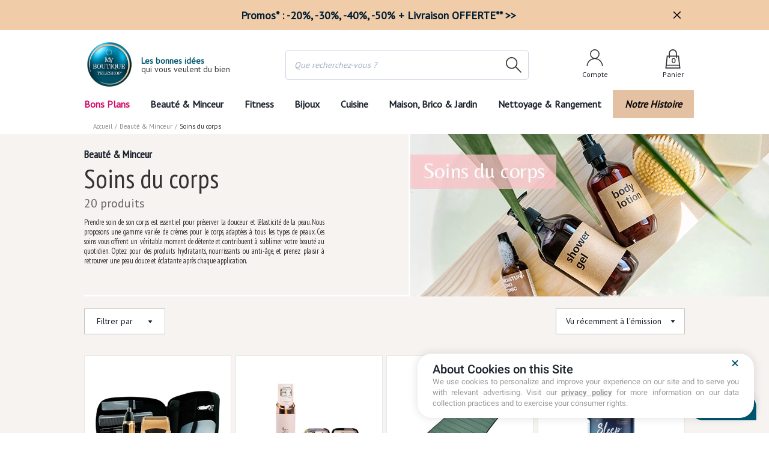

--- FILE ---
content_type: text/html
request_url: https://www.myboutiqueteleshop.com/beaute-minceur/soins-du-corps
body_size: 57050
content:
<!DOCTYPE html><html lang="fr" style="--chakra-ui-color-mode:light"><head><meta charSet="utf-8"/><meta http-equiv="x-ua-compatible" content="ie=edge"/><meta name="viewport" content="width=device-width, initial-scale=1, maximum-scale=1, shrink-to-fit=no"/><meta name="generator" content="Gatsby 4.25.9"/><meta data-react-helmet="true" charSet="utf-8"/><meta data-react-helmet="true" name="description" content="&lt;p&gt;Prenez soin de votre corps et explorez une gamme variée de crèmes anti-âge adaptées pour le corps. Commandez en toute simplicité avec une livraison rapide garantie !&lt;/p&gt;"/><meta name="theme-color" content="#663399"/><style data-href="/styles.9a88c04f3680216eb53b.css" data-identity="gatsby-global-css">@charset "UTF-8";body{font-family:PT Sans,Arial,Helvetica,sans-serif}html{-webkit-font-smoothing:auto}.react-datepicker__month-read-view--down-arrow,.react-datepicker__month-year-read-view--down-arrow,.react-datepicker__navigation-icon:before,.react-datepicker__year-read-view--down-arrow{border-color:#ccc;border-style:solid;border-width:3px 3px 0 0;content:"";display:block;height:9px;position:absolute;top:6px;width:9px}.react-datepicker-popper[data-placement^=bottom] .react-datepicker__triangle,.react-datepicker-popper[data-placement^=top] .react-datepicker__triangle{margin-left:-4px;position:absolute;width:0}.react-datepicker-popper[data-placement^=bottom] .react-datepicker__triangle:after,.react-datepicker-popper[data-placement^=bottom] .react-datepicker__triangle:before,.react-datepicker-popper[data-placement^=top] .react-datepicker__triangle:after,.react-datepicker-popper[data-placement^=top] .react-datepicker__triangle:before{border:8px solid transparent;box-sizing:content-box;content:"";height:0;left:-8px;position:absolute;width:1px;z-index:-1}.react-datepicker-popper[data-placement^=bottom] .react-datepicker__triangle:before,.react-datepicker-popper[data-placement^=top] .react-datepicker__triangle:before{border-bottom-color:#aeaeae}.react-datepicker-popper[data-placement^=bottom] .react-datepicker__triangle{margin-top:-8px;top:0}.react-datepicker-popper[data-placement^=bottom] .react-datepicker__triangle:after,.react-datepicker-popper[data-placement^=bottom] .react-datepicker__triangle:before{border-bottom-color:#f0f0f0;border-top:none}.react-datepicker-popper[data-placement^=bottom] .react-datepicker__triangle:after{top:0}.react-datepicker-popper[data-placement^=bottom] .react-datepicker__triangle:before{border-bottom-color:#aeaeae;top:-1px}.react-datepicker-popper[data-placement^=top] .react-datepicker__triangle{bottom:0;margin-bottom:-8px}.react-datepicker-popper[data-placement^=top] .react-datepicker__triangle:after,.react-datepicker-popper[data-placement^=top] .react-datepicker__triangle:before{border-bottom:none;border-top-color:#fff}.react-datepicker-popper[data-placement^=top] .react-datepicker__triangle:after{bottom:0}.react-datepicker-popper[data-placement^=top] .react-datepicker__triangle:before{border-top-color:#aeaeae;bottom:-1px}.react-datepicker-wrapper{border:0;display:inline-block;padding:0}.react-datepicker{background-color:#fff;border:1px solid #aeaeae;border-radius:.3rem;color:#000;display:inline-block;font-family:Helvetica Neue,helvetica,arial,sans-serif;font-size:.8rem;position:relative}.react-datepicker--time-only .react-datepicker__triangle{left:35px}.react-datepicker--time-only .react-datepicker__time-container{border-left:0}.react-datepicker--time-only .react-datepicker__time,.react-datepicker--time-only .react-datepicker__time-box{border-bottom-left-radius:.3rem;border-bottom-right-radius:.3rem}.react-datepicker__triangle{left:50px;position:absolute}.react-datepicker-popper{z-index:1}.react-datepicker-popper[data-placement^=bottom]{padding-top:10px}.react-datepicker-popper[data-placement=bottom-end] .react-datepicker__triangle,.react-datepicker-popper[data-placement=top-end] .react-datepicker__triangle{left:auto;right:50px}.react-datepicker-popper[data-placement^=top]{padding-bottom:10px}.react-datepicker-popper[data-placement^=right]{padding-left:8px}.react-datepicker-popper[data-placement^=right] .react-datepicker__triangle{left:auto;right:42px}.react-datepicker-popper[data-placement^=left]{padding-right:8px}.react-datepicker-popper[data-placement^=left] .react-datepicker__triangle{left:42px;right:auto}.react-datepicker__header{background-color:#f0f0f0;border-bottom:1px solid #aeaeae;border-top-left-radius:.3rem;padding:8px 0;position:relative;text-align:center}.react-datepicker__header--time{padding-bottom:8px;padding-left:5px;padding-right:5px}.react-datepicker__header--time:not(.react-datepicker__header--time--only){border-top-left-radius:0}.react-datepicker__header:not(.react-datepicker__header--has-time-select){border-top-right-radius:.3rem}.react-datepicker__month-dropdown-container--scroll,.react-datepicker__month-dropdown-container--select,.react-datepicker__month-year-dropdown-container--scroll,.react-datepicker__month-year-dropdown-container--select,.react-datepicker__year-dropdown-container--scroll,.react-datepicker__year-dropdown-container--select{display:inline-block;margin:0 15px}.react-datepicker-time__header,.react-datepicker-year-header,.react-datepicker__current-month{color:#000;font-size:.944rem;font-weight:700;margin-top:0}.react-datepicker-time__header{overflow:hidden;text-overflow:ellipsis;white-space:nowrap}.react-datepicker__navigation{align-items:center;background:none;border:none;cursor:pointer;display:flex;height:32px;justify-content:center;overflow:hidden;padding:0;position:absolute;text-align:center;text-indent:-999em;top:2px;width:32px;z-index:1}.react-datepicker__navigation--previous{left:2px}.react-datepicker__navigation--next{right:2px}.react-datepicker__navigation--next--with-time:not(.react-datepicker__navigation--next--with-today-button){right:85px}.react-datepicker__navigation--years{display:block;margin-left:auto;margin-right:auto;position:relative;top:0}.react-datepicker__navigation--years-previous{top:4px}.react-datepicker__navigation--years-upcoming{top:-4px}.react-datepicker__navigation:hover :before{border-color:#a6a6a6}.react-datepicker__navigation-icon{font-size:20px;position:relative;top:-1px;width:0}.react-datepicker__navigation-icon--next{left:-2px}.react-datepicker__navigation-icon--next:before{left:-7px;transform:rotate(45deg)}.react-datepicker__navigation-icon--previous{right:-2px}.react-datepicker__navigation-icon--previous:before{right:-7px;transform:rotate(225deg)}.react-datepicker__month-container{float:left}.react-datepicker__year{margin:.4rem;text-align:center}.react-datepicker__year-wrapper{display:flex;flex-wrap:wrap;max-width:180px}.react-datepicker__year .react-datepicker__year-text{display:inline-block;margin:2px;width:4rem}.react-datepicker__month{margin:.4rem;text-align:center}.react-datepicker__month .react-datepicker__month-text,.react-datepicker__month .react-datepicker__quarter-text{display:inline-block;margin:2px;width:4rem}.react-datepicker__input-time-container{clear:both;float:left;margin:5px 0 10px 15px;text-align:left;width:100%}.react-datepicker__input-time-container .react-datepicker-time__caption,.react-datepicker__input-time-container .react-datepicker-time__input-container{display:inline-block}.react-datepicker__input-time-container .react-datepicker-time__input-container .react-datepicker-time__input{display:inline-block;margin-left:10px}.react-datepicker__input-time-container .react-datepicker-time__input-container .react-datepicker-time__input input{width:auto}.react-datepicker__input-time-container .react-datepicker-time__input-container .react-datepicker-time__input input[type=time]::-webkit-inner-spin-button,.react-datepicker__input-time-container .react-datepicker-time__input-container .react-datepicker-time__input input[type=time]::-webkit-outer-spin-button{-webkit-appearance:none;margin:0}.react-datepicker__input-time-container .react-datepicker-time__input-container .react-datepicker-time__input input[type=time]{-moz-appearance:textfield}.react-datepicker__input-time-container .react-datepicker-time__input-container .react-datepicker-time__delimiter{display:inline-block;margin-left:5px}.react-datepicker__time-container{border-left:1px solid #aeaeae;float:right;width:85px}.react-datepicker__time-container--with-today-button{border:1px solid #aeaeae;border-radius:.3rem;display:inline;position:absolute;right:-87px;top:0}.react-datepicker__time-container .react-datepicker__time{background:#fff;border-bottom-right-radius:.3rem;position:relative}.react-datepicker__time-container .react-datepicker__time .react-datepicker__time-box{border-bottom-right-radius:.3rem;margin:0 auto;overflow-x:hidden;text-align:center;width:85px}.react-datepicker__time-container .react-datepicker__time .react-datepicker__time-box ul.react-datepicker__time-list{box-sizing:content-box;height:calc(195px + .85rem);list-style:none;margin:0;overflow-y:scroll;padding-left:0;padding-right:0;width:100%}.react-datepicker__time-container .react-datepicker__time .react-datepicker__time-box ul.react-datepicker__time-list li.react-datepicker__time-list-item{height:30px;padding:5px 10px;white-space:nowrap}.react-datepicker__time-container .react-datepicker__time .react-datepicker__time-box ul.react-datepicker__time-list li.react-datepicker__time-list-item:hover{background-color:#f0f0f0;cursor:pointer}.react-datepicker__time-container .react-datepicker__time .react-datepicker__time-box ul.react-datepicker__time-list li.react-datepicker__time-list-item--selected{background-color:#216ba5;color:#fff;font-weight:700}.react-datepicker__time-container .react-datepicker__time .react-datepicker__time-box ul.react-datepicker__time-list li.react-datepicker__time-list-item--selected:hover{background-color:#216ba5}.react-datepicker__time-container .react-datepicker__time .react-datepicker__time-box ul.react-datepicker__time-list li.react-datepicker__time-list-item--disabled{color:#ccc}.react-datepicker__time-container .react-datepicker__time .react-datepicker__time-box ul.react-datepicker__time-list li.react-datepicker__time-list-item--disabled:hover{background-color:transparent;cursor:default}.react-datepicker__week-number{color:#ccc;display:inline-block;line-height:1.7rem;margin:.166rem;text-align:center;width:1.7rem}.react-datepicker__week-number.react-datepicker__week-number--clickable{cursor:pointer}.react-datepicker__week-number.react-datepicker__week-number--clickable:not(.react-datepicker__week-number--selected,.react-datepicker__week-number--keyboard-selected):hover{background-color:#f0f0f0;border-radius:.3rem}.react-datepicker__week-number--selected{background-color:#216ba5;border-radius:.3rem;color:#fff}.react-datepicker__week-number--selected:hover{background-color:#1d5d90}.react-datepicker__week-number--keyboard-selected{background-color:#2a87d0;border-radius:.3rem;color:#fff}.react-datepicker__week-number--keyboard-selected:hover{background-color:#1d5d90}.react-datepicker__day-names{margin-bottom:-8px;white-space:nowrap}.react-datepicker__week{white-space:nowrap}.react-datepicker__day,.react-datepicker__day-name,.react-datepicker__time-name{color:#000;display:inline-block;line-height:1.7rem;margin:.166rem;text-align:center;width:1.7rem}.react-datepicker__day,.react-datepicker__month-text,.react-datepicker__quarter-text,.react-datepicker__year-text{cursor:pointer}.react-datepicker__day:hover,.react-datepicker__month-text:hover,.react-datepicker__quarter-text:hover,.react-datepicker__year-text:hover{background-color:#f0f0f0;border-radius:.3rem}.react-datepicker__day--today,.react-datepicker__month-text--today,.react-datepicker__quarter-text--today,.react-datepicker__year-text--today{font-weight:700}.react-datepicker__day--highlighted,.react-datepicker__month-text--highlighted,.react-datepicker__quarter-text--highlighted,.react-datepicker__year-text--highlighted{background-color:#3dcc4a;border-radius:.3rem;color:#fff}.react-datepicker__day--highlighted:hover,.react-datepicker__month-text--highlighted:hover,.react-datepicker__quarter-text--highlighted:hover,.react-datepicker__year-text--highlighted:hover{background-color:#32be3f}.react-datepicker__day--highlighted-custom-1,.react-datepicker__month-text--highlighted-custom-1,.react-datepicker__quarter-text--highlighted-custom-1,.react-datepicker__year-text--highlighted-custom-1{color:#f0f}.react-datepicker__day--highlighted-custom-2,.react-datepicker__month-text--highlighted-custom-2,.react-datepicker__quarter-text--highlighted-custom-2,.react-datepicker__year-text--highlighted-custom-2{color:green}.react-datepicker__day--holidays,.react-datepicker__month-text--holidays,.react-datepicker__quarter-text--holidays,.react-datepicker__year-text--holidays{background-color:#ff6803;border-radius:.3rem;color:#fff;position:relative}.react-datepicker__day--holidays .holiday-overlay,.react-datepicker__month-text--holidays .holiday-overlay,.react-datepicker__quarter-text--holidays .holiday-overlay,.react-datepicker__year-text--holidays .holiday-overlay{background-color:#333;border-radius:4px;bottom:100%;color:#fff;left:50%;opacity:0;padding:4px;position:absolute;transform:translateX(-50%);transition:visibility 0s,opacity .3s ease-in-out;visibility:hidden;white-space:nowrap}.react-datepicker__day--holidays:hover,.react-datepicker__month-text--holidays:hover,.react-datepicker__quarter-text--holidays:hover,.react-datepicker__year-text--holidays:hover{background-color:#cf5300}.react-datepicker__day--holidays:hover .holiday-overlay,.react-datepicker__month-text--holidays:hover .holiday-overlay,.react-datepicker__quarter-text--holidays:hover .holiday-overlay,.react-datepicker__year-text--holidays:hover .holiday-overlay{opacity:1;visibility:visible}.react-datepicker__day--in-range,.react-datepicker__day--in-selecting-range,.react-datepicker__day--selected,.react-datepicker__month-text--in-range,.react-datepicker__month-text--in-selecting-range,.react-datepicker__month-text--selected,.react-datepicker__quarter-text--in-range,.react-datepicker__quarter-text--in-selecting-range,.react-datepicker__quarter-text--selected,.react-datepicker__year-text--in-range,.react-datepicker__year-text--in-selecting-range,.react-datepicker__year-text--selected{background-color:#216ba5;border-radius:.3rem;color:#fff}.react-datepicker__day--in-range:hover,.react-datepicker__day--in-selecting-range:hover,.react-datepicker__day--selected:hover,.react-datepicker__month-text--in-range:hover,.react-datepicker__month-text--in-selecting-range:hover,.react-datepicker__month-text--selected:hover,.react-datepicker__quarter-text--in-range:hover,.react-datepicker__quarter-text--in-selecting-range:hover,.react-datepicker__quarter-text--selected:hover,.react-datepicker__year-text--in-range:hover,.react-datepicker__year-text--in-selecting-range:hover,.react-datepicker__year-text--selected:hover{background-color:#1d5d90}.react-datepicker__day--keyboard-selected,.react-datepicker__month-text--keyboard-selected,.react-datepicker__quarter-text--keyboard-selected,.react-datepicker__year-text--keyboard-selected{background-color:#bad9f1;border-radius:.3rem;color:#000}.react-datepicker__day--keyboard-selected:hover,.react-datepicker__month-text--keyboard-selected:hover,.react-datepicker__quarter-text--keyboard-selected:hover,.react-datepicker__year-text--keyboard-selected:hover{background-color:#1d5d90}.react-datepicker__day--in-selecting-range:not(.react-datepicker__day--in-range,.react-datepicker__month-text--in-range,.react-datepicker__quarter-text--in-range,.react-datepicker__year-text--in-range),.react-datepicker__month-text--in-selecting-range:not(.react-datepicker__day--in-range,.react-datepicker__month-text--in-range,.react-datepicker__quarter-text--in-range,.react-datepicker__year-text--in-range),.react-datepicker__quarter-text--in-selecting-range:not(.react-datepicker__day--in-range,.react-datepicker__month-text--in-range,.react-datepicker__quarter-text--in-range,.react-datepicker__year-text--in-range),.react-datepicker__year-text--in-selecting-range:not(.react-datepicker__day--in-range,.react-datepicker__month-text--in-range,.react-datepicker__quarter-text--in-range,.react-datepicker__year-text--in-range){background-color:rgba(33,107,165,.5)}.react-datepicker__month--selecting-range .react-datepicker__day--in-range:not(.react-datepicker__day--in-selecting-range,.react-datepicker__month-text--in-selecting-range,.react-datepicker__quarter-text--in-selecting-range,.react-datepicker__year-text--in-selecting-range),.react-datepicker__month--selecting-range .react-datepicker__month-text--in-range:not(.react-datepicker__day--in-selecting-range,.react-datepicker__month-text--in-selecting-range,.react-datepicker__quarter-text--in-selecting-range,.react-datepicker__year-text--in-selecting-range),.react-datepicker__month--selecting-range .react-datepicker__quarter-text--in-range:not(.react-datepicker__day--in-selecting-range,.react-datepicker__month-text--in-selecting-range,.react-datepicker__quarter-text--in-selecting-range,.react-datepicker__year-text--in-selecting-range),.react-datepicker__month--selecting-range .react-datepicker__year-text--in-range:not(.react-datepicker__day--in-selecting-range,.react-datepicker__month-text--in-selecting-range,.react-datepicker__quarter-text--in-selecting-range,.react-datepicker__year-text--in-selecting-range),.react-datepicker__year--selecting-range .react-datepicker__day--in-range:not(.react-datepicker__day--in-selecting-range,.react-datepicker__month-text--in-selecting-range,.react-datepicker__quarter-text--in-selecting-range,.react-datepicker__year-text--in-selecting-range),.react-datepicker__year--selecting-range .react-datepicker__month-text--in-range:not(.react-datepicker__day--in-selecting-range,.react-datepicker__month-text--in-selecting-range,.react-datepicker__quarter-text--in-selecting-range,.react-datepicker__year-text--in-selecting-range),.react-datepicker__year--selecting-range .react-datepicker__quarter-text--in-range:not(.react-datepicker__day--in-selecting-range,.react-datepicker__month-text--in-selecting-range,.react-datepicker__quarter-text--in-selecting-range,.react-datepicker__year-text--in-selecting-range),.react-datepicker__year--selecting-range .react-datepicker__year-text--in-range:not(.react-datepicker__day--in-selecting-range,.react-datepicker__month-text--in-selecting-range,.react-datepicker__quarter-text--in-selecting-range,.react-datepicker__year-text--in-selecting-range){background-color:#f0f0f0;color:#000}.react-datepicker__day--disabled,.react-datepicker__month-text--disabled,.react-datepicker__quarter-text--disabled,.react-datepicker__year-text--disabled{color:#ccc;cursor:default}.react-datepicker__day--disabled:hover,.react-datepicker__month-text--disabled:hover,.react-datepicker__quarter-text--disabled:hover,.react-datepicker__year-text--disabled:hover{background-color:transparent}.react-datepicker__input-container{display:inline-block;position:relative;width:100%}.react-datepicker__input-container .react-datepicker__calendar-icon{box-sizing:content-box;padding:.5rem;position:absolute}.react-datepicker__view-calendar-icon input{padding:6px 10px 5px 25px}.react-datepicker__month-read-view,.react-datepicker__month-year-read-view,.react-datepicker__year-read-view{border:1px solid transparent;border-radius:.3rem;position:relative}.react-datepicker__month-read-view:hover,.react-datepicker__month-year-read-view:hover,.react-datepicker__year-read-view:hover{cursor:pointer}.react-datepicker__month-read-view:hover .react-datepicker__month-read-view--down-arrow,.react-datepicker__month-read-view:hover .react-datepicker__year-read-view--down-arrow,.react-datepicker__month-year-read-view:hover .react-datepicker__month-read-view--down-arrow,.react-datepicker__month-year-read-view:hover .react-datepicker__year-read-view--down-arrow,.react-datepicker__year-read-view:hover .react-datepicker__month-read-view--down-arrow,.react-datepicker__year-read-view:hover .react-datepicker__year-read-view--down-arrow{border-top-color:#b3b3b3}.react-datepicker__month-read-view--down-arrow,.react-datepicker__month-year-read-view--down-arrow,.react-datepicker__year-read-view--down-arrow{right:-16px;top:0;transform:rotate(135deg)}.react-datepicker__month-dropdown,.react-datepicker__month-year-dropdown,.react-datepicker__year-dropdown{background-color:#f0f0f0;border:1px solid #aeaeae;border-radius:.3rem;left:25%;position:absolute;text-align:center;top:30px;width:50%;z-index:1}.react-datepicker__month-dropdown:hover,.react-datepicker__month-year-dropdown:hover,.react-datepicker__year-dropdown:hover{cursor:pointer}.react-datepicker__month-dropdown--scrollable,.react-datepicker__month-year-dropdown--scrollable,.react-datepicker__year-dropdown--scrollable{height:150px;overflow-y:scroll}.react-datepicker__month-option,.react-datepicker__month-year-option,.react-datepicker__year-option{display:block;line-height:20px;margin-left:auto;margin-right:auto;width:100%}.react-datepicker__month-option:first-of-type,.react-datepicker__month-year-option:first-of-type,.react-datepicker__year-option:first-of-type{border-top-left-radius:.3rem;border-top-right-radius:.3rem}.react-datepicker__month-option:last-of-type,.react-datepicker__month-year-option:last-of-type,.react-datepicker__year-option:last-of-type{border-bottom-left-radius:.3rem;border-bottom-right-radius:.3rem;-webkit-user-select:none;user-select:none}.react-datepicker__month-option:hover,.react-datepicker__month-year-option:hover,.react-datepicker__year-option:hover{background-color:#ccc}.react-datepicker__month-option:hover .react-datepicker__navigation--years-upcoming,.react-datepicker__month-year-option:hover .react-datepicker__navigation--years-upcoming,.react-datepicker__year-option:hover .react-datepicker__navigation--years-upcoming{border-bottom-color:#b3b3b3}.react-datepicker__month-option:hover .react-datepicker__navigation--years-previous,.react-datepicker__month-year-option:hover .react-datepicker__navigation--years-previous,.react-datepicker__year-option:hover .react-datepicker__navigation--years-previous{border-top-color:#b3b3b3}.react-datepicker__month-option--selected,.react-datepicker__month-year-option--selected,.react-datepicker__year-option--selected{left:15px;position:absolute}.react-datepicker__close-icon{background-color:transparent;border:0;cursor:pointer;display:table-cell;height:100%;outline:0;padding:0 6px 0 0;position:absolute;right:0;top:0;vertical-align:middle}.react-datepicker__close-icon:after{background-color:#216ba5;border-radius:50%;color:#fff;content:"×";cursor:pointer;display:table-cell;font-size:12px;height:16px;line-height:1;padding:2px;text-align:center;vertical-align:middle;width:16px}.react-datepicker__close-icon--disabled{cursor:default}.react-datepicker__close-icon--disabled:after{background-color:#ccc;cursor:default}.react-datepicker__today-button{background:#f0f0f0;border-top:1px solid #aeaeae;clear:left;cursor:pointer;font-weight:700;padding:5px 0;text-align:center}.react-datepicker__portal{align-items:center;background-color:rgba(0,0,0,.8);display:flex;height:100vh;justify-content:center;left:0;position:fixed;top:0;width:100vw;z-index:2147483647}.react-datepicker__portal .react-datepicker__day,.react-datepicker__portal .react-datepicker__day-name,.react-datepicker__portal .react-datepicker__time-name{line-height:3rem;width:3rem}@media (max-height:550px),(max-width:400px){.react-datepicker__portal .react-datepicker__day,.react-datepicker__portal .react-datepicker__day-name,.react-datepicker__portal .react-datepicker__time-name{line-height:2rem;width:2rem}}.react-datepicker__portal .react-datepicker-time__header,.react-datepicker__portal .react-datepicker__current-month{font-size:1.44rem}.react-datepicker__children-container{height:auto;margin:.4rem;padding-left:.2rem;padding-right:.2rem;width:13.8rem}.react-datepicker__aria-live{border:0;-webkit-clip-path:circle(0);clip-path:circle(0);height:1px;margin:-1px;overflow:hidden;padding:0;position:absolute;white-space:nowrap;width:1px}.react-datepicker__calendar-icon{height:1em;vertical-align:-.125em;width:1em}.react-datepicker-popper{z-index:3}.slider-pipe{background:#999;height:7px;width:1px}.slider-label{font-size:12px}.link_underline:hover{text-decoration:underline}ul.pagination li.break-me,ul.pagination li.pageIndex{border:1px solid #e7e9ee;height:34px;line-height:20px;margin-left:10px;min-width:34px;width:auto}ul.pagination li.active{color:#fff;cursor:default}@media (min-width:769px){ul.pagination li.break-me a,ul.pagination li.pageIndex a{align-items:center;display:flex;height:100%;justify-content:center;width:100%}ul.pagination li.next,ul.pagination li.previous{border:none;color:silver;height:33px;padding:2px 0 0}ul.pagination li.next{margin-left:10px}ul.pagination li.next.disabled,ul.pagination li.previous.disabled{display:none}}@media (max-width:768px){ul.pagination li.next,ul.pagination li.previous{border:1px solid #e7e9ee;color:silver;cursor:default;font-size:17px;height:auto;line-height:20px;padding:13px 18px;width:auto}ul.pagination li.previous{margin-right:10px}ul.pagination li.next{margin-left:10px}ul.pagination li.next.disabled,ul.pagination li.previous.disabled{opacity:0}ul.pagination li.next.disabled a,ul.pagination li.previous.disabled a{cursor:none}}.WLS_gtmBannerWrapper{padding:30px!important}#WLbanner_1475228547{margin-bottom:20px}#programmePartenaire_1505910544{margin-bottom:10px;margin-top:15px;position:unset!important;text-align:center!important}#bannerPadding_1525349374 a,#mainText_1475228547{color:#017dc7!important;font-family:PT Sans,Arial,Sans Serif!important;font-size:15px!important;margin:0 auto;text-align:center!important;width:80%}@media (max-width:768px){#bannerPadding_1525349374 a,#mainText_1475228547{width:100%}}#buttonContainer_1475228547{text-align:center!important}#WLS_smartButton,#buttonContainer_1525349374 a{background-color:#000!important;border:none!important;border-radius:0!important;box-shadow:none!important;color:#fff!important;font-family:PT Sans,Arial,Sans Serif!important;font-weight:700!important;height:auto!important;letter-spacing:1px!important;line-height:normal!important;margin:20px auto!important;padding:10px 30px!important;text-transform:uppercase!important;width:auto!important}#disclaimerText_1475228547,#disclaimerText_1525349374{color:#777775!important;font-family:PT Sans,Arial,Sans Serif!important;font-size:10px!important}#disclaimerText_1475228547{margin:0 auto;text-align:center!important;width:60%}@media (max-width:768px){#disclaimerText_1475228547{width:100%}}#WLbanner_1525349374{border:none!important;border-radius:0!important;padding:10px 20px;width:550px!important}@media (max-width:768px){#WLbanner_1525349374{width:80%!important}}#buttonContainer_1525349374 a{min-height:auto!important}#WLS_btn_close{background-color:#fff!important;color:#333!important;font-size:30px!important;right:10px!important;top:10px!important}ul.slick-dots{padding-top:15px}ul.slick-dots li button{background-color:#fff;border-radius:7px;height:14px;width:14px}ul.slick-dots li.slick-active button{background-color:#0671b1}ul.slick-dots li button:before{content:none}.product_thumbnail_zoom{transition:transform .2s}.product-thumbnail:hover .product_thumbnail_zoom{transform:scale(1.1)}.product_description p{-webkit-margin-before:1em;-webkit-margin-after:1em;font-size:14px;line-height:1.5;margin-block-end:1em;margin-block-start:1em;text-align:justify}.product_description span{color:#333;font-size:14px!important}@keyframes animateExpand{0%{opacity:0}20%{opacity:0}to{opacity:1}}.animateExpand{animation:animateExpand 1s ease-in-out 0s}#unbuyabled a:hover{background-color:#007fd9;color:#fff}#unbuyabled a:hover svg path{fill:#fff}.blog-article-title:after,.blog-associated-products:after{background:#fcd135;content:"";display:block;height:3px;width:116px}.blog-associated-products:after{margin:15px auto 26px}.blog-article ul{list-style-position:inside}@media screen and (min-width:768px){.blog-associated-products:after{margin-bottom:38px}}.blog-push-thumbnail{-webkit-box-orient:vertical}.blog-article{color:#333}.blog-article h2:after{background:#fcd135;content:"";display:block;font-weight:400;height:3px;width:116px}.blog-article h2{font-family:Courgette,Arial,sans-serif;margin-bottom:24px;margin-top:24px}.blog-article li,.blog-article p{font-family:Arial,Helvetica,sans-serif;font-size:15px;line-height:18px}@media screen and (min-width:768px){.blog-article h2{font-size:27px;line-height:32px}}@media screen and (min-width:1025px){.blog-article h2{font-size:30px;line-height:36px}}@media screen and (max-width:768px){.blog-article-media{margin:0 16px}.blog-article{font-size:3vw;line-height:4vw;margin:0 16px;padding:0 10px}.blog-article h2{font-size:7vw;line-height:8vw;padding-left:7vw;padding-right:7vw;width:100%}}@keyframes animate{0%{color:#dc143c;opacity:0}20%{opacity:1}to{color:#000}}.maxProductMention{animation:animate 6s ease 0s}.review_tab{font-family:PT Sans,Arial,Helvetica,sans-serif}ul.bullet li{list-style-type:none}ul.bullet li:before{content:"\2022";padding-right:5px}.hipay-form .hostedfield{border:2px solid #c1c1c1;border-radius:0;height:40px;line-height:40px;margin:0;opacity:1;order:1;padding:0 10px;position:static}.hostedfield.HiPayField--focused{border:2px solid #00afe9;transition:border .5s ease}div>.hostedfield.HiPayField--focused~label{color:#00afe9}.form-container{grid-gap:6px;-webkit-box-pack:center;align-items:flex-start;background-color:var(--chakra-colors-white);flex-direction:row;flex-shrink:1;flex-wrap:wrap;justify-content:center;margin-top:15px;max-width:1000px;padding:50px}@media screen and (min-width:769px){.react-datepicker-popper[data-placement^=bottom] .react-datepicker__triangle{margin-left:-150px}.react-datepicker-popper[data-placement^=top] .react-datepicker__triangle{margin-left:-50px}.preference .bloc,.preference .bloc.last{width:50%}.preference .tsh-form .buttons{justify-content:end}.preference .tsh-form label.checkboxlabel{margin-left:20px;margin-right:60px;margin-top:15px}}.preference .tsh-form label.checkboxlabel span{font-size:10px;margin-left:0}.preference h4{font-size:18px;margin:auto auto 20px}.preference h4,.preference h5{font-weight:700;text-align:left;width:100%}.preference h5{font-size:16px;margin:auto auto 10px}.preference p{font-size:14px;margin-bottom:10px}.preference p.checkbox-label{font-size:12px;margin-top:10px;text-align:center}.preference p.subtitle{font-size:12px}.tsh-form .label-preferences{display:flex;flex-direction:column;margin-right:50px;padding-bottom:4px;padding-top:10px}.tsh-form .label-create-account{color:#999;display:flex;font-size:1.071em;font-weight:700;margin-top:3px;padding-bottom:4px;padding-top:10px;text-transform:uppercase;width:50%}.tsh-form .label-create-account-checkbox{display:flex;font-size:14px;margin-top:3px;padding-bottom:4px;padding-top:10px;width:100%}.tsh-form label.checkboxlabel{color:#1a202c;font-weight:300;text-transform:none;width:auto}.tsh-form label.checkboxlabel span{font-size:14px}.tsh-form .civilite label{color:#333;float:none;font-weight:300;padding-left:.8em;text-transform:capitalize;width:auto}.tsh-form .civilite span{color:#333;font-family:PT Sans,Arial,sans-serif;font-size:14px;line-height:1.5}.form-container h3{clear:both;font-family:PT Sans Narrow,PT Sans,Arial,sans-serif;font-size:26px;font-weight:700;line-height:1.4;margin-bottom:20px;text-rendering:optimizeSpeed}.tsh-form .field{height:auto;margin-bottom:20px;width:100%}.tsh-form .field .react-datepicker-wrapper{width:auto}.tsh-form .field .select,.tsh-form .field input[type=email],.tsh-form .field input[type=password],.tsh-form .field input[type=tel],.tsh-form .field input[type=text]{background-color:#fff;background-repeat:no-repeat;border:1px solid #c1c1c1;border-radius:5px;clear:both;float:left;height:38px;margin-right:20px;padding:3px 10px;position:relative;width:320px}.tsh-form .field .adrs-street{margin-top:20px}.tsh-form .subTitle{font-style:italic;margin-bottom:10px}.tsh-form .buttons{clear:both;justify-content:space-between;margin-top:30px;width:100%}.tsh-form .buttons button[type=submit]{float:right;outline:0}.tsh-form .buttons .cancel,.tsh-form .buttons button[type=submit]{border:0;border-radius:0;color:#fff;cursor:pointer;font-family:PT Sans Narrow,PT Sans,Arial,sans-serif;font-size:19px;padding:5px 30px;text-align:center}.tsh-form .buttons .cancel{background:#c1c1c1;float:left}.tsh-form .field .select,.tsh-form .field input[type=email].error-vlidation,.tsh-form .field input[type=password].error-vlidation,.tsh-form .field input[type=tel].error-vlidation,.tsh-form .field input[type=text].error-vlidation{border-color:red}.tsh-form ul{color:#000;list-style-type:"- ";margin-left:10px}.cards{flex-wrap:wrap;margin:-10px}.cards>*{flex:1 1 285px;margin:10px;max-width:289px}.cards svg{margin:auto}.cards .buttons{bottom:15px;position:absolute}.cards .subTitle{min-height:180px}.checkout .tsh-form .field .select,.checkout .tsh-form .field input[type=email],.checkout .tsh-form .field input[type=password],.checkout .tsh-form .field input[type=tel],.checkout .tsh-form .field input[type=text]{width:100%}.checkout .tsh-form .field div{flex:1 1}@media screen and (max-width:768px){.cards .buttons{bottom:0;display:flex;justify-content:center;margin-top:20px;position:relative}.tsh-form .field{flex-direction:column}.tsh-form label{width:auto}.tsh-form .buttons{flex-direction:column-reverse}.tsh-form .buttons .cancel{margin-top:20px}.tsh-form .field .select,.tsh-form .field input[type=email],.tsh-form .field input[type=password],.tsh-form .field input[type=tel],.tsh-form .field input[type=text]{width:100%}.tsh-form h3{border-bottom:1px solid #d3d3d3}.cards>*{max-width:none}.cards .subTitle{min-height:120px}.preference h5{border-bottom:1px solid #80808080}.preference .list{flex-wrap:wrap}.preference .list>*{flex:1 1 106px}.preference .tsh-form label.checkboxlabel span{color:#999;font-size:1.071em;font-weight:700;margin-right:10px;margin-top:3px;text-transform:uppercase}}.bounce{animation-delay:.25s;animation-duration:.5s;animation-name:bounce;border-color:#ea412e;outline:0}@keyframes bounce{0%{timing-function:ease-in;transform:translateX(0)}37%{timing-function:ease-out;transform:translateX(5px)}55%{timing-function:ease-in;transform:translateX(-5px)}73%{timing-function:ease-out;transform:translateX(4px)}82%{timing-function:ease-in;transform:translateX(-4px)}91%{timing-function:ease-out;transform:translateX(2px)}96%{timing-function:ease-in;transform:translateX(-2px)}to{timing-function:ease-in;transform:translateX(0)}}.password-error-message{color:#000;margin-top:5px}.password-error-message li{list-style:none}.password-error-message li:before{content:"→";margin-right:5px}.chakra-modal__content-container{height:100%!important}.simple-page-content h2{font-size:20px;margin-bottom:20px}.simple-page-content h2,.simple-page-content h3{color:#333;font-family:PT Sans Narrow,PT Sans,Arial,sans-serif;font-weight:700}.simple-page-content h3{font-size:18px;margin-bottom:10px}.simple-page-content h4{color:#333;font-size:14px;font-weight:700;margin-bottom:10px}.simple-page-content p{color:#333;font-size:14px;margin-bottom:14px}.simple-page-content ul{font-family:PT Sans,Arial,sans-serif;font-size:14px;list-style:disc;margin-bottom:14px;padding-left:40px}#pledg-funnel-container iframe{box-shadow:none}#pledg-funnel-container .pledg-iframe-wrapper.activeError{display:block!important}.leaflet-container{height:450px;width:100%}.PR-Hours{color:#666;font-size:10px;width:100%}.PR-Hours td,.PR-Hours th{width:76px}.PR-Hours .d{background:#eee}.PR-Name{color:#0671b1;width:100%}.PR-Warning{color:orange;font-weight:700;padding:2px;text-align:center;width:100%}.leaflet-div-icon1,.leaflet-div-icon2{background-size:45px 45px;height:45px;line-height:30px;margin-left:-22px;margin-top:-38px;width:45px;z-index:225}.leaflet-div-icon1{background-image:url([data-uri])}.leaflet-div-icon2{background-image:url([data-uri])}.leaflet-div-icon-text{color:#fff;font-size:15px;font-weight:700;left:50%;position:absolute;top:15%;transform:translateX(-50%);z-index:100}.leaflet-image-layer,.leaflet-layer,.leaflet-marker-icon,.leaflet-marker-shadow,.leaflet-pane,.leaflet-pane>canvas,.leaflet-pane>svg,.leaflet-tile,.leaflet-tile-container,.leaflet-zoom-box{left:0;position:absolute;top:0}.leaflet-container{overflow:hidden}.leaflet-marker-icon,.leaflet-marker-shadow,.leaflet-tile{-webkit-user-drag:none;-webkit-user-select:none;user-select:none}.leaflet-tile::selection{background:transparent}.leaflet-safari .leaflet-tile{image-rendering:-webkit-optimize-contrast}.leaflet-safari .leaflet-tile-container{height:1600px;-webkit-transform-origin:0 0;width:1600px}.leaflet-marker-icon,.leaflet-marker-shadow{display:block}.leaflet-container .leaflet-overlay-pane svg{max-height:none!important;max-width:none!important}.leaflet-container .leaflet-marker-pane img,.leaflet-container .leaflet-shadow-pane img,.leaflet-container .leaflet-tile,.leaflet-container .leaflet-tile-pane img,.leaflet-container img.leaflet-image-layer{max-height:none!important;max-width:none!important;padding:0;width:auto}.leaflet-container img.leaflet-tile{mix-blend-mode:plus-lighter}.leaflet-container.leaflet-touch-zoom{touch-action:pan-x pan-y}.leaflet-container.leaflet-touch-drag{touch-action:none;touch-action:pinch-zoom}.leaflet-container.leaflet-touch-drag.leaflet-touch-zoom{touch-action:none}.leaflet-container{-webkit-tap-highlight-color:transparent}.leaflet-container a{-webkit-tap-highlight-color:rgba(51,181,229,.4)}.leaflet-tile{filter:inherit;visibility:hidden}.leaflet-tile-loaded{visibility:inherit}.leaflet-zoom-box{box-sizing:border-box;height:0;width:0;z-index:800}.leaflet-overlay-pane svg{-moz-user-select:none}.leaflet-pane{z-index:400}.leaflet-tile-pane{z-index:200}.leaflet-overlay-pane{z-index:400}.leaflet-shadow-pane{z-index:500}.leaflet-marker-pane{z-index:600}.leaflet-tooltip-pane{z-index:650}.leaflet-popup-pane{z-index:700}.leaflet-map-pane canvas{z-index:100}.leaflet-map-pane svg{z-index:200}.leaflet-vml-shape{height:1px;width:1px}.lvml{behavior:url(#default#VML);display:inline-block;position:absolute}.leaflet-control{pointer-events:visiblePainted;pointer-events:auto;position:relative;z-index:800}.leaflet-bottom,.leaflet-top{pointer-events:none;position:absolute;z-index:1000}.leaflet-top{top:0}.leaflet-right{right:0}.leaflet-bottom{bottom:0}.leaflet-left{left:0}.leaflet-control{clear:both;float:left}.leaflet-right .leaflet-control{float:right}.leaflet-top .leaflet-control{margin-top:10px}.leaflet-bottom .leaflet-control{margin-bottom:10px}.leaflet-left .leaflet-control{margin-left:10px}.leaflet-right .leaflet-control{margin-right:10px}.leaflet-fade-anim .leaflet-popup{opacity:0;transition:opacity .2s linear}.leaflet-fade-anim .leaflet-map-pane .leaflet-popup{opacity:1}.leaflet-zoom-animated{transform-origin:0 0}svg.leaflet-zoom-animated{will-change:transform}.leaflet-zoom-anim .leaflet-zoom-animated{transition:transform .25s cubic-bezier(0,0,.25,1)}.leaflet-pan-anim .leaflet-tile,.leaflet-zoom-anim .leaflet-tile{transition:none}.leaflet-zoom-anim .leaflet-zoom-hide{visibility:hidden}.leaflet-interactive{cursor:pointer}.leaflet-grab{cursor:grab}.leaflet-crosshair,.leaflet-crosshair .leaflet-interactive{cursor:crosshair}.leaflet-control,.leaflet-popup-pane{cursor:auto}.leaflet-dragging .leaflet-grab,.leaflet-dragging .leaflet-grab .leaflet-interactive,.leaflet-dragging .leaflet-marker-draggable{cursor:move;cursor:grabbing}.leaflet-image-layer,.leaflet-marker-icon,.leaflet-marker-shadow,.leaflet-pane>svg path,.leaflet-tile-container{pointer-events:none}.leaflet-image-layer.leaflet-interactive,.leaflet-marker-icon.leaflet-interactive,.leaflet-pane>svg path.leaflet-interactive,svg.leaflet-image-layer.leaflet-interactive path{pointer-events:visiblePainted;pointer-events:auto}.leaflet-container{background:#ddd;outline-offset:1px}.leaflet-container a{color:#0078a8}.leaflet-zoom-box{background:hsla(0,0%,100%,.5);border:2px dotted #38f}.leaflet-container{font-family:Helvetica Neue,Arial,Helvetica,sans-serif;font-size:12px;font-size:.75rem;line-height:1.5}.leaflet-bar{border-radius:4px;box-shadow:0 1px 5px rgba(0,0,0,.65)}.leaflet-bar a{background-color:#fff;border-bottom:1px solid #ccc;color:#000;display:block;height:26px;line-height:26px;text-align:center;text-decoration:none;width:26px}.leaflet-bar a,.leaflet-control-layers-toggle{background-position:50% 50%;background-repeat:no-repeat;display:block}.leaflet-bar a:focus,.leaflet-bar a:hover{background-color:#f4f4f4}.leaflet-bar a:first-child{border-top-left-radius:4px;border-top-right-radius:4px}.leaflet-bar a:last-child{border-bottom:none;border-bottom-left-radius:4px;border-bottom-right-radius:4px}.leaflet-bar a.leaflet-disabled{background-color:#f4f4f4;color:#bbb;cursor:default}.leaflet-touch .leaflet-bar a{height:30px;line-height:30px;width:30px}.leaflet-touch .leaflet-bar a:first-child{border-top-left-radius:2px;border-top-right-radius:2px}.leaflet-touch .leaflet-bar a:last-child{border-bottom-left-radius:2px;border-bottom-right-radius:2px}.leaflet-control-zoom-in,.leaflet-control-zoom-out{font:700 18px Lucida Console,Monaco,monospace;text-indent:1px}.leaflet-touch .leaflet-control-zoom-in,.leaflet-touch .leaflet-control-zoom-out{font-size:22px}.leaflet-control-layers{background:#fff;border-radius:5px;box-shadow:0 1px 5px rgba(0,0,0,.4)}.leaflet-control-layers-toggle{background-image:url([data-uri]);height:36px;width:36px}.leaflet-retina .leaflet-control-layers-toggle{background-image:url([data-uri]);background-size:26px 26px}.leaflet-touch .leaflet-control-layers-toggle{height:44px;width:44px}.leaflet-control-layers .leaflet-control-layers-list,.leaflet-control-layers-expanded .leaflet-control-layers-toggle{display:none}.leaflet-control-layers-expanded .leaflet-control-layers-list{display:block;position:relative}.leaflet-control-layers-expanded{background:#fff;color:#333;padding:6px 10px 6px 6px}.leaflet-control-layers-scrollbar{overflow-x:hidden;overflow-y:scroll;padding-right:5px}.leaflet-control-layers-selector{margin-top:2px;position:relative;top:1px}.leaflet-control-layers label{display:block;font-size:13px;font-size:1.08333em}.leaflet-control-layers-separator{border-top:1px solid #ddd;height:0;margin:5px -10px 5px -6px}.leaflet-default-icon-path{background-image:url([data-uri])}.leaflet-container .leaflet-control-attribution{background:#fff;background:hsla(0,0%,100%,.8);margin:0}.leaflet-control-attribution,.leaflet-control-scale-line{color:#333;line-height:1.4;padding:0 5px}.leaflet-control-attribution a{text-decoration:none}.leaflet-control-attribution a:focus,.leaflet-control-attribution a:hover{text-decoration:underline}.leaflet-attribution-flag{display:inline!important;height:.6669em;vertical-align:baseline!important;width:1em}.leaflet-left .leaflet-control-scale{margin-left:5px}.leaflet-bottom .leaflet-control-scale{margin-bottom:5px}.leaflet-control-scale-line{background:hsla(0,0%,100%,.8);border:2px solid #777;border-top:none;box-sizing:border-box;line-height:1.1;padding:2px 5px 1px;text-shadow:1px 1px #fff;white-space:nowrap}.leaflet-control-scale-line:not(:first-child){border-bottom:none;border-top:2px solid #777;margin-top:-2px}.leaflet-control-scale-line:not(:first-child):not(:last-child){border-bottom:2px solid #777}.leaflet-touch .leaflet-bar,.leaflet-touch .leaflet-control-attribution,.leaflet-touch .leaflet-control-layers{box-shadow:none}.leaflet-touch .leaflet-bar,.leaflet-touch .leaflet-control-layers{background-clip:padding-box;border:2px solid rgba(0,0,0,.2)}.leaflet-popup{margin-bottom:20px;position:absolute;text-align:center}.leaflet-popup-content-wrapper{border-radius:12px;padding:1px;text-align:left}.leaflet-popup-content{font-size:13px;font-size:1.08333em;line-height:1.3;margin:13px 24px 13px 20px;min-height:1px}.leaflet-popup-content p{margin:1.3em 0}.leaflet-popup-tip-container{height:20px;left:50%;margin-left:-20px;margin-top:-1px;overflow:hidden;pointer-events:none;position:absolute;width:40px}.leaflet-popup-tip{height:17px;margin:-10px auto 0;padding:1px;pointer-events:auto;transform:rotate(45deg);width:17px}.leaflet-popup-content-wrapper,.leaflet-popup-tip{background:#fff;box-shadow:0 3px 14px rgba(0,0,0,.4);color:#333}.leaflet-container a.leaflet-popup-close-button{background:transparent;border:none;color:#757575;font:16px/24px Tahoma,Verdana,sans-serif;height:24px;position:absolute;right:0;text-align:center;text-decoration:none;top:0;width:24px}.leaflet-container a.leaflet-popup-close-button:focus,.leaflet-container a.leaflet-popup-close-button:hover{color:#585858}.leaflet-popup-scrolled{overflow:auto}.leaflet-oldie .leaflet-popup-content-wrapper{-ms-zoom:1}.leaflet-oldie .leaflet-popup-tip{-ms-filter:"progid:DXImageTransform.Microsoft.Matrix(M11=0.70710678, M12=0.70710678, M21=-0.70710678, M22=0.70710678)";filter:progid:DXImageTransform.Microsoft.Matrix(M11=0.70710678,M12=0.70710678,M21=-0.70710678,M22=0.70710678);margin:0 auto;width:24px}.leaflet-oldie .leaflet-control-layers,.leaflet-oldie .leaflet-control-zoom,.leaflet-oldie .leaflet-popup-content-wrapper,.leaflet-oldie .leaflet-popup-tip{border:1px solid #999}.leaflet-div-icon{background:#fff;border:1px solid #666}.leaflet-tooltip{background-color:#fff;border:1px solid #fff;border-radius:3px;box-shadow:0 1px 3px rgba(0,0,0,.4);color:#222;padding:6px;pointer-events:none;position:absolute;-webkit-user-select:none;user-select:none;white-space:nowrap}.leaflet-tooltip.leaflet-interactive{cursor:pointer;pointer-events:auto}.leaflet-tooltip-bottom:before,.leaflet-tooltip-left:before,.leaflet-tooltip-right:before,.leaflet-tooltip-top:before{background:transparent;border:6px solid transparent;content:"";pointer-events:none;position:absolute}.leaflet-tooltip-bottom{margin-top:6px}.leaflet-tooltip-top{margin-top:-6px}.leaflet-tooltip-bottom:before,.leaflet-tooltip-top:before{left:50%;margin-left:-6px}.leaflet-tooltip-top:before{border-top-color:#fff;bottom:0;margin-bottom:-12px}.leaflet-tooltip-bottom:before{border-bottom-color:#fff;margin-left:-6px;margin-top:-12px;top:0}.leaflet-tooltip-left{margin-left:-6px}.leaflet-tooltip-right{margin-left:6px}.leaflet-tooltip-left:before,.leaflet-tooltip-right:before{margin-top:-6px;top:50%}.leaflet-tooltip-left:before{border-left-color:#fff;margin-right:-12px;right:0}.leaflet-tooltip-right:before{border-right-color:#fff;left:0;margin-left:-12px}@media print{.leaflet-control{-webkit-print-color-adjust:exact;print-color-adjust:exact}}.faq_question ol,.faq_question ul{padding-left:20px}.faq_question a{text-decoration:none}.faq_question a:hover{text-decoration:underline}.breadcrumb-wrapper{align-items:flex-start;display:flex;flex-direction:row;height:27px;justify-content:flex-start;padding-left:15px;width:100%}@media screen and (max-width:768px){.breadcrumb-wrapper{height:auto}.help-container+.breadcrumb-wrapper{margin-top:14px}}.breadcrumb li a,.breadcrumb-truncated li a{color:#8b8b8b;cursor:pointer;font-size:11px}.breadcrumb li a:hover,.breadcrumb-truncated li a:hover{color:#8b8b8b;text-decoration:underline}.breadcrumb li span,.breadcrumb-truncated li span{color:#8b8b8b;cursor:default;font-size:11px}.breadcrumb li:last-child span{color:#333;cursor:default;text-decoration:none}@media screen and (min-width:768px){.chevronBreadcrumb{display:none}}.header-container{order:1}.channel-container{order:2}.header-top-wrapper{order:0}.headerBanner-wrapper{order:0;width:100%}@media screen and (min-width:768px){.headerBanner-wrapper{order:9}}.logo-wrapper{order:3}@media screen and (min-width:768px){.logo-wrapper{order:2}}.search-wrapper{order:2;width:auto}@media screen and (min-width:768px){.search-wrapper{order:3;width:280px}}@media screen and (min-width:991px){.search-wrapper{width:405px}}.account-wrapper,.broadcast-wrapper,.tv-wrapper{order:4}@media screen and (min-width:768px){.account-wrapper,.broadcast-wrapper{order:5}}.cart-wrapper{order:5}@media screen and (min-width:768px){.cart-wrapper{order:6}}.menu-wrapper{order:1}@media screen and (min-width:768px){.menu-wrapper{order:7}}.blurred{filter:blur(5px)}.chakra-modal__content{width:90%}.chakra-modal__login-popin .chakra-modal__content{width:100%}.chakra-modal__content .video-emission-body{margin:30px 15px 15px;max-height:calc(100% - 1.5rem);overflow:auto;padding:0}.video-emission-content{background:linear-gradient(90deg,#11141a,#11141a 0,#565b68 47%,#11141a 83%);padding:10px 30px}@media (max-width:768px){.video-emission-content{padding:24px 14px}}.video-emission-content .video-emission-iframe{height:405px}.video-emission-content .more-videos-title{color:#fff;font-size:17px;text-align:center;text-transform:uppercase}.video-emission-content .more-videos-title strong{color:#f30c20}.video-emission-content .top{height:84px;position:relative}.video-emission-content .top img{border-radius:8px;height:84px;object-fit:cover;position:absolute;width:150px}.video-emission-content .top .over{cursor:pointer;height:84px;position:absolute;top:0;width:150px}.video-emission-content .top .over .active{background:rgba(0,0,0,.4);color:#fff;font-size:12px;line-height:84px;text-align:center;text-shadow:0 1px 0 #000;width:150px}.video-emission-content .top .over .inactive{background:url([data-uri]) no-repeat;display:block;height:53px;margin-left:auto;margin-right:auto;margin-top:20px;width:53px}.video-emission-content .bottom{display:block;margin-left:auto;margin-right:auto;width:150px}.video-emission-content .bottom .emission-title{color:#fff;cursor:pointer;font-size:12px;line-height:13px}.video-emission-body .video-emission-content .bottom .duration{color:#a9a49d;cursor:pointer;font-size:12px;margin-top:5px}@media (min-width:769px) and (max-width:1368px){.chakra-modal__content.modal-content{max-height:calc(100% - 1.5rem)}.video-emission-content .video-emission-iframe{height:415px}}@media (max-width:768px){.video-emission-body .video-emission-content .video-emission-iframe{height:178px}}.menu-nav{font-family:PT Sans,Arial,sans-serif;height:46px!important}.main-item:hover{text-decoration:none}.main-item:hover>li,.main-item:hover>li a{color:#fff!important;transition:all .6s ease}.drop-down{background-color:#fff;border:none;display:block;height:0;left:0;margin-top:0;max-height:0;opacity:0;overflow:hidden;padding-left:0;padding-right:0;position:absolute;right:2.1em;text-align:right;top:46px;width:100%}.menu-nav .main-item.open .drop-down{max-height:500px;opacity:1}.menu-nav .main-item.open .drop-down.active{height:auto;transition:all .25s ease-in;z-index:2000}.menu-nav .main-item.open:hover>.drop-down{height:auto;z-index:2000}</style><title data-react-helmet="true">Produits soin du corps : crèmes anti-âge - MyBoutiqueTeleshop&#x27;</title><link data-react-helmet="true" rel="canonical" href="https://www.myboutiqueteleshop.com/beaute-minceur/soins-du-corps"/><style>.gatsby-image-wrapper{position:relative;overflow:hidden}.gatsby-image-wrapper picture.object-fit-polyfill{position:static!important}.gatsby-image-wrapper img{bottom:0;height:100%;left:0;margin:0;max-width:none;padding:0;position:absolute;right:0;top:0;width:100%;object-fit:cover}.gatsby-image-wrapper [data-main-image]{opacity:0;transform:translateZ(0);transition:opacity .25s linear;will-change:opacity}.gatsby-image-wrapper-constrained{display:inline-block;vertical-align:top}</style><noscript><style>.gatsby-image-wrapper noscript [data-main-image]{opacity:1!important}.gatsby-image-wrapper [data-placeholder-image]{opacity:0!important}</style></noscript><script type="module">const e="undefined"!=typeof HTMLImageElement&&"loading"in HTMLImageElement.prototype;e&&document.body.addEventListener("load",(function(e){const t=e.target;if(void 0===t.dataset.mainImage)return;if(void 0===t.dataset.gatsbyImageSsr)return;let a=null,n=t;for(;null===a&&n;)void 0!==n.parentNode.dataset.gatsbyImageWrapper&&(a=n.parentNode),n=n.parentNode;const o=a.querySelector("[data-placeholder-image]"),r=new Image;r.src=t.currentSrc,r.decode().catch((()=>{})).then((()=>{t.style.opacity=1,o&&(o.style.opacity=0,o.style.transition="opacity 500ms linear")}))}),!0);</script><link rel="icon" href="/favicon-32x32.png?v=fad18dae6f4e2b58c48c7c4c1f68e5a6" type="image/png"/><link rel="manifest" href="/manifest.webmanifest" crossorigin="anonymous"/><link rel="apple-touch-icon" sizes="48x48" href="/icons/icon-48x48.png?v=fad18dae6f4e2b58c48c7c4c1f68e5a6"/><link rel="apple-touch-icon" sizes="72x72" href="/icons/icon-72x72.png?v=fad18dae6f4e2b58c48c7c4c1f68e5a6"/><link rel="apple-touch-icon" sizes="96x96" href="/icons/icon-96x96.png?v=fad18dae6f4e2b58c48c7c4c1f68e5a6"/><link rel="apple-touch-icon" sizes="144x144" href="/icons/icon-144x144.png?v=fad18dae6f4e2b58c48c7c4c1f68e5a6"/><link rel="apple-touch-icon" sizes="192x192" href="/icons/icon-192x192.png?v=fad18dae6f4e2b58c48c7c4c1f68e5a6"/><link rel="apple-touch-icon" sizes="256x256" href="/icons/icon-256x256.png?v=fad18dae6f4e2b58c48c7c4c1f68e5a6"/><link rel="apple-touch-icon" sizes="384x384" href="/icons/icon-384x384.png?v=fad18dae6f4e2b58c48c7c4c1f68e5a6"/><link rel="apple-touch-icon" sizes="512x512" href="/icons/icon-512x512.png?v=fad18dae6f4e2b58c48c7c4c1f68e5a6"/><script data-gatsby="web-vitals-polyfill">
              !function(){var e,t,n,i,r={passive:!0,capture:!0},a=new Date,o=function(){i=[],t=-1,e=null,f(addEventListener)},c=function(i,r){e||(e=r,t=i,n=new Date,f(removeEventListener),u())},u=function(){if(t>=0&&t<n-a){var r={entryType:"first-input",name:e.type,target:e.target,cancelable:e.cancelable,startTime:e.timeStamp,processingStart:e.timeStamp+t};i.forEach((function(e){e(r)})),i=[]}},s=function(e){if(e.cancelable){var t=(e.timeStamp>1e12?new Date:performance.now())-e.timeStamp;"pointerdown"==e.type?function(e,t){var n=function(){c(e,t),a()},i=function(){a()},a=function(){removeEventListener("pointerup",n,r),removeEventListener("pointercancel",i,r)};addEventListener("pointerup",n,r),addEventListener("pointercancel",i,r)}(t,e):c(t,e)}},f=function(e){["mousedown","keydown","touchstart","pointerdown"].forEach((function(t){return e(t,s,r)}))},p="hidden"===document.visibilityState?0:1/0;addEventListener("visibilitychange",(function e(t){"hidden"===document.visibilityState&&(p=t.timeStamp,removeEventListener("visibilitychange",e,!0))}),!0);o(),self.webVitals={firstInputPolyfill:function(e){i.push(e),u()},resetFirstInputPolyfill:o,get firstHiddenTime(){return p}}}();
            </script><script>(function(w,d,s,l,i){w[l]=w[l]||[];w[l].push({'gtm.start': new Date().getTime(),event:'gtm.js'});var f=d.getElementsByTagName(s)[0], j=d.createElement(s),dl=l!='dataLayer'?'&l='+l:'';j.async=true;j.src= 'https://www.googletagmanager.com/gtm.js?id='+i+dl+'';f.parentNode.insertBefore(j,f); })(window,document,'script','dataLayer', 'GTM-K64DJ9NH');</script><link rel="sitemap" type="application/xml" href="/sitemap.xml"/></head><body class="chakra-ui-light"><script>(function setScript(initialValue) {
  var mql = window.matchMedia("(prefers-color-scheme: dark)");
  var systemPreference = mql.matches ? "dark" : "light";
  var persistedPreference = systemPreference;

  try {
    persistedPreference = localStorage.getItem("chakra-ui-color-mode");
  } catch (error) {
    console.log("Chakra UI: localStorage is not available. Color mode persistence might not work as expected");
  }

  var colorMode;

  if (persistedPreference) {
    colorMode = persistedPreference;
  } else if (initialValue === "system") {
    colorMode = systemPreference;
  } else {
    colorMode = initialValue != null ? initialValue : systemPreference;
  }

  if (colorMode) {
    /**
     * Keep in sync with `root.set() {@file ./color-mode.utils.ts}
     */
    document.documentElement.style.setProperty("--chakra-ui-color-mode", colorMode);
    document.documentElement.setAttribute("data-theme", colorMode);
  }
})('light')</script><noscript><iframe src="https://www.googletagmanager.com/ns.html?id=GTM-K64DJ9NH" height="0" width="0" style="display: none; visibility: hidden" aria-hidden="true"></iframe></noscript><div id="___gatsby"><style data-emotion="css-global g7qcug">:host,:root,[data-theme]{--chakra-ring-inset:var(--chakra-empty,/*!*/ /*!*/);--chakra-ring-offset-width:0px;--chakra-ring-offset-color:#fff;--chakra-ring-color:rgba(66, 153, 225, 0.6);--chakra-ring-offset-shadow:0 0 #0000;--chakra-ring-shadow:0 0 #0000;--chakra-space-x-reverse:0;--chakra-space-y-reverse:0;--chakra-colors-transparent:transparent;--chakra-colors-current:currentColor;--chakra-colors-black:#000000;--chakra-colors-white:#FFFFFF;--chakra-colors-whiteAlpha-50:rgba(255, 255, 255, 0.04);--chakra-colors-whiteAlpha-100:rgba(255, 255, 255, 0.06);--chakra-colors-whiteAlpha-200:rgba(255, 255, 255, 0.08);--chakra-colors-whiteAlpha-300:rgba(255, 255, 255, 0.16);--chakra-colors-whiteAlpha-400:rgba(255, 255, 255, 0.24);--chakra-colors-whiteAlpha-500:rgba(255, 255, 255, 0.36);--chakra-colors-whiteAlpha-600:rgba(255, 255, 255, 0.48);--chakra-colors-whiteAlpha-700:rgba(255, 255, 255, 0.64);--chakra-colors-whiteAlpha-800:rgba(255, 255, 255, 0.80);--chakra-colors-whiteAlpha-900:rgba(255, 255, 255, 0.92);--chakra-colors-blackAlpha-50:rgba(0, 0, 0, 0.04);--chakra-colors-blackAlpha-100:rgba(0, 0, 0, 0.06);--chakra-colors-blackAlpha-200:rgba(0, 0, 0, 0.08);--chakra-colors-blackAlpha-300:rgba(0, 0, 0, 0.16);--chakra-colors-blackAlpha-400:rgba(0, 0, 0, 0.24);--chakra-colors-blackAlpha-500:rgba(0, 0, 0, 0.36);--chakra-colors-blackAlpha-600:rgba(0, 0, 0, 0.48);--chakra-colors-blackAlpha-700:rgba(0, 0, 0, 0.64);--chakra-colors-blackAlpha-800:rgba(0, 0, 0, 0.80);--chakra-colors-blackAlpha-900:rgba(0, 0, 0, 0.92);--chakra-colors-gray-50:#F7FAFC;--chakra-colors-gray-100:#EDF2F7;--chakra-colors-gray-200:#E2E8F0;--chakra-colors-gray-300:#CBD5E0;--chakra-colors-gray-400:#A0AEC0;--chakra-colors-gray-500:#718096;--chakra-colors-gray-600:#4A5568;--chakra-colors-gray-700:#2D3748;--chakra-colors-gray-800:#1A202C;--chakra-colors-gray-900:#171923;--chakra-colors-red-50:#FFF5F5;--chakra-colors-red-100:#FED7D7;--chakra-colors-red-200:#FEB2B2;--chakra-colors-red-300:#FC8181;--chakra-colors-red-400:#F56565;--chakra-colors-red-500:#E53E3E;--chakra-colors-red-600:#C53030;--chakra-colors-red-700:#9B2C2C;--chakra-colors-red-800:#822727;--chakra-colors-red-900:#63171B;--chakra-colors-orange-50:#FFFAF0;--chakra-colors-orange-100:#FEEBC8;--chakra-colors-orange-200:#FBD38D;--chakra-colors-orange-300:#F6AD55;--chakra-colors-orange-400:#ED8936;--chakra-colors-orange-500:#DD6B20;--chakra-colors-orange-600:#C05621;--chakra-colors-orange-700:#9C4221;--chakra-colors-orange-800:#7B341E;--chakra-colors-orange-900:#652B19;--chakra-colors-yellow-50:#FFFFF0;--chakra-colors-yellow-100:#FEFCBF;--chakra-colors-yellow-200:#FAF089;--chakra-colors-yellow-300:#F6E05E;--chakra-colors-yellow-400:#ECC94B;--chakra-colors-yellow-500:#D69E2E;--chakra-colors-yellow-600:#B7791F;--chakra-colors-yellow-700:#975A16;--chakra-colors-yellow-800:#744210;--chakra-colors-yellow-900:#5F370E;--chakra-colors-green-50:#F0FFF4;--chakra-colors-green-100:#C6F6D5;--chakra-colors-green-200:#9AE6B4;--chakra-colors-green-300:#68D391;--chakra-colors-green-400:#48BB78;--chakra-colors-green-500:#38A169;--chakra-colors-green-600:#2F855A;--chakra-colors-green-700:#276749;--chakra-colors-green-800:#22543D;--chakra-colors-green-900:#1C4532;--chakra-colors-teal-50:#E6FFFA;--chakra-colors-teal-100:#B2F5EA;--chakra-colors-teal-200:#81E6D9;--chakra-colors-teal-300:#4FD1C5;--chakra-colors-teal-400:#38B2AC;--chakra-colors-teal-500:#319795;--chakra-colors-teal-600:#2C7A7B;--chakra-colors-teal-700:#285E61;--chakra-colors-teal-800:#234E52;--chakra-colors-teal-900:#1D4044;--chakra-colors-blue-50:#ebf8ff;--chakra-colors-blue-100:#bee3f8;--chakra-colors-blue-200:#90cdf4;--chakra-colors-blue-300:#63b3ed;--chakra-colors-blue-400:#4299e1;--chakra-colors-blue-500:#3182ce;--chakra-colors-blue-600:#2b6cb0;--chakra-colors-blue-700:#2c5282;--chakra-colors-blue-800:#2a4365;--chakra-colors-blue-900:#1A365D;--chakra-colors-cyan-50:#EDFDFD;--chakra-colors-cyan-100:#C4F1F9;--chakra-colors-cyan-200:#9DECF9;--chakra-colors-cyan-300:#76E4F7;--chakra-colors-cyan-400:#0BC5EA;--chakra-colors-cyan-500:#00B5D8;--chakra-colors-cyan-600:#00A3C4;--chakra-colors-cyan-700:#0987A0;--chakra-colors-cyan-800:#086F83;--chakra-colors-cyan-900:#065666;--chakra-colors-purple-50:#FAF5FF;--chakra-colors-purple-100:#E9D8FD;--chakra-colors-purple-200:#D6BCFA;--chakra-colors-purple-300:#B794F4;--chakra-colors-purple-400:#9F7AEA;--chakra-colors-purple-500:#805AD5;--chakra-colors-purple-600:#6B46C1;--chakra-colors-purple-700:#553C9A;--chakra-colors-purple-800:#44337A;--chakra-colors-purple-900:#322659;--chakra-colors-pink-50:#FFF5F7;--chakra-colors-pink-100:#FED7E2;--chakra-colors-pink-200:#FBB6CE;--chakra-colors-pink-300:#F687B3;--chakra-colors-pink-400:#ED64A6;--chakra-colors-pink-500:#D53F8C;--chakra-colors-pink-600:#B83280;--chakra-colors-pink-700:#97266D;--chakra-colors-pink-800:#702459;--chakra-colors-pink-900:#521B41;--chakra-colors-linkedin-50:#E8F4F9;--chakra-colors-linkedin-100:#CFEDFB;--chakra-colors-linkedin-200:#9BDAF3;--chakra-colors-linkedin-300:#68C7EC;--chakra-colors-linkedin-400:#34B3E4;--chakra-colors-linkedin-500:#00A0DC;--chakra-colors-linkedin-600:#008CC9;--chakra-colors-linkedin-700:#0077B5;--chakra-colors-linkedin-800:#005E93;--chakra-colors-linkedin-900:#004471;--chakra-colors-facebook-50:#E8F4F9;--chakra-colors-facebook-100:#D9DEE9;--chakra-colors-facebook-200:#B7C2DA;--chakra-colors-facebook-300:#6482C0;--chakra-colors-facebook-400:#4267B2;--chakra-colors-facebook-500:#385898;--chakra-colors-facebook-600:#314E89;--chakra-colors-facebook-700:#29487D;--chakra-colors-facebook-800:#223B67;--chakra-colors-facebook-900:#1E355B;--chakra-colors-messenger-50:#D0E6FF;--chakra-colors-messenger-100:#B9DAFF;--chakra-colors-messenger-200:#A2CDFF;--chakra-colors-messenger-300:#7AB8FF;--chakra-colors-messenger-400:#2E90FF;--chakra-colors-messenger-500:#0078FF;--chakra-colors-messenger-600:#0063D1;--chakra-colors-messenger-700:#0052AC;--chakra-colors-messenger-800:#003C7E;--chakra-colors-messenger-900:#002C5C;--chakra-colors-whatsapp-50:#dffeec;--chakra-colors-whatsapp-100:#b9f5d0;--chakra-colors-whatsapp-200:#90edb3;--chakra-colors-whatsapp-300:#65e495;--chakra-colors-whatsapp-400:#3cdd78;--chakra-colors-whatsapp-500:#22c35e;--chakra-colors-whatsapp-600:#179848;--chakra-colors-whatsapp-700:#0c6c33;--chakra-colors-whatsapp-800:#01421c;--chakra-colors-whatsapp-900:#001803;--chakra-colors-twitter-50:#E5F4FD;--chakra-colors-twitter-100:#C8E9FB;--chakra-colors-twitter-200:#A8DCFA;--chakra-colors-twitter-300:#83CDF7;--chakra-colors-twitter-400:#57BBF5;--chakra-colors-twitter-500:#1DA1F2;--chakra-colors-twitter-600:#1A94DA;--chakra-colors-twitter-700:#1681BF;--chakra-colors-twitter-800:#136B9E;--chakra-colors-twitter-900:#0D4D71;--chakra-colors-telegram-50:#E3F2F9;--chakra-colors-telegram-100:#C5E4F3;--chakra-colors-telegram-200:#A2D4EC;--chakra-colors-telegram-300:#7AC1E4;--chakra-colors-telegram-400:#47A9DA;--chakra-colors-telegram-500:#0088CC;--chakra-colors-telegram-600:#007AB8;--chakra-colors-telegram-700:#006BA1;--chakra-colors-telegram-800:#005885;--chakra-colors-telegram-900:#003F5E;--chakra-borders-none:0;--chakra-borders-1px:1px solid;--chakra-borders-2px:2px solid;--chakra-borders-4px:4px solid;--chakra-borders-8px:8px solid;--chakra-fonts-heading:"PT Sans Narrow","PT Sans",Arial,sans-serif;--chakra-fonts-body:"PT Sans Narrow","PT Sans",Arial,sans-serif;--chakra-fonts-mono:"PT Sans Narrow","PT Sans",Arial,sans-serif;--chakra-fontSizes-xs:0.75rem;--chakra-fontSizes-sm:0.875rem;--chakra-fontSizes-md:1rem;--chakra-fontSizes-lg:1.125rem;--chakra-fontSizes-xl:1.25rem;--chakra-fontSizes-2xl:1.5rem;--chakra-fontSizes-3xl:1.875rem;--chakra-fontSizes-4xl:2.25rem;--chakra-fontSizes-5xl:3rem;--chakra-fontSizes-6xl:3.75rem;--chakra-fontSizes-7xl:4.5rem;--chakra-fontSizes-8xl:6rem;--chakra-fontSizes-9xl:8rem;--chakra-fontWeights-hairline:100;--chakra-fontWeights-thin:200;--chakra-fontWeights-light:300;--chakra-fontWeights-normal:400;--chakra-fontWeights-medium:500;--chakra-fontWeights-semibold:600;--chakra-fontWeights-bold:700;--chakra-fontWeights-extrabold:800;--chakra-fontWeights-black:900;--chakra-letterSpacings-tighter:-0.05em;--chakra-letterSpacings-tight:-0.025em;--chakra-letterSpacings-normal:0;--chakra-letterSpacings-wide:0.025em;--chakra-letterSpacings-wider:0.05em;--chakra-letterSpacings-widest:0.1em;--chakra-lineHeights-3:.75rem;--chakra-lineHeights-4:1rem;--chakra-lineHeights-5:1.25rem;--chakra-lineHeights-6:1.5rem;--chakra-lineHeights-7:1.75rem;--chakra-lineHeights-8:2rem;--chakra-lineHeights-9:2.25rem;--chakra-lineHeights-10:2.5rem;--chakra-lineHeights-normal:normal;--chakra-lineHeights-none:1;--chakra-lineHeights-shorter:1.25;--chakra-lineHeights-short:1.375;--chakra-lineHeights-base:1.5;--chakra-lineHeights-tall:1.625;--chakra-lineHeights-taller:2;--chakra-radii-none:0;--chakra-radii-sm:0.125rem;--chakra-radii-base:0.25rem;--chakra-radii-md:0.375rem;--chakra-radii-lg:0.5rem;--chakra-radii-xl:0.75rem;--chakra-radii-2xl:1rem;--chakra-radii-3xl:1.5rem;--chakra-radii-full:9999px;--chakra-space-1:0.25rem;--chakra-space-2:0.5rem;--chakra-space-3:0.75rem;--chakra-space-4:1rem;--chakra-space-5:1.25rem;--chakra-space-6:1.5rem;--chakra-space-7:1.75rem;--chakra-space-8:2rem;--chakra-space-9:2.25rem;--chakra-space-10:2.5rem;--chakra-space-12:3rem;--chakra-space-14:3.5rem;--chakra-space-16:4rem;--chakra-space-20:5rem;--chakra-space-24:6rem;--chakra-space-28:7rem;--chakra-space-32:8rem;--chakra-space-36:9rem;--chakra-space-40:10rem;--chakra-space-44:11rem;--chakra-space-48:12rem;--chakra-space-52:13rem;--chakra-space-56:14rem;--chakra-space-60:15rem;--chakra-space-64:16rem;--chakra-space-72:18rem;--chakra-space-80:20rem;--chakra-space-96:24rem;--chakra-space-px:1px;--chakra-space-0-5:0.125rem;--chakra-space-1-5:0.375rem;--chakra-space-2-5:0.625rem;--chakra-space-3-5:0.875rem;--chakra-shadows-xs:0 0 0 1px rgba(0, 0, 0, 0.05);--chakra-shadows-sm:0 1px 2px 0 rgba(0, 0, 0, 0.05);--chakra-shadows-base:0 1px 3px 0 rgba(0, 0, 0, 0.1),0 1px 2px 0 rgba(0, 0, 0, 0.06);--chakra-shadows-md:0 4px 6px -1px rgba(0, 0, 0, 0.1),0 2px 4px -1px rgba(0, 0, 0, 0.06);--chakra-shadows-lg:0 10px 15px -3px rgba(0, 0, 0, 0.1),0 4px 6px -2px rgba(0, 0, 0, 0.05);--chakra-shadows-xl:0 20px 25px -5px rgba(0, 0, 0, 0.1),0 10px 10px -5px rgba(0, 0, 0, 0.04);--chakra-shadows-2xl:0 25px 50px -12px rgba(0, 0, 0, 0.25);--chakra-shadows-outline:0 0 0 3px rgba(66, 153, 225, 0.6);--chakra-shadows-inner:inset 0 2px 4px 0 rgba(0,0,0,0.06);--chakra-shadows-none:none;--chakra-shadows-dark-lg:rgba(0, 0, 0, 0.1) 0px 0px 0px 1px,rgba(0, 0, 0, 0.2) 0px 5px 10px,rgba(0, 0, 0, 0.4) 0px 15px 40px;--chakra-sizes-1:0.25rem;--chakra-sizes-2:0.5rem;--chakra-sizes-3:0.75rem;--chakra-sizes-4:1rem;--chakra-sizes-5:1.25rem;--chakra-sizes-6:1.5rem;--chakra-sizes-7:1.75rem;--chakra-sizes-8:2rem;--chakra-sizes-9:2.25rem;--chakra-sizes-10:2.5rem;--chakra-sizes-12:3rem;--chakra-sizes-14:3.5rem;--chakra-sizes-16:4rem;--chakra-sizes-20:5rem;--chakra-sizes-24:6rem;--chakra-sizes-28:7rem;--chakra-sizes-32:8rem;--chakra-sizes-36:9rem;--chakra-sizes-40:10rem;--chakra-sizes-44:11rem;--chakra-sizes-48:12rem;--chakra-sizes-52:13rem;--chakra-sizes-56:14rem;--chakra-sizes-60:15rem;--chakra-sizes-64:16rem;--chakra-sizes-72:18rem;--chakra-sizes-80:20rem;--chakra-sizes-96:24rem;--chakra-sizes-px:1px;--chakra-sizes-0-5:0.125rem;--chakra-sizes-1-5:0.375rem;--chakra-sizes-2-5:0.625rem;--chakra-sizes-3-5:0.875rem;--chakra-sizes-max:max-content;--chakra-sizes-min:min-content;--chakra-sizes-full:100%;--chakra-sizes-3xs:14rem;--chakra-sizes-2xs:16rem;--chakra-sizes-xs:20rem;--chakra-sizes-sm:24rem;--chakra-sizes-md:28rem;--chakra-sizes-lg:32rem;--chakra-sizes-xl:36rem;--chakra-sizes-2xl:42rem;--chakra-sizes-3xl:48rem;--chakra-sizes-4xl:56rem;--chakra-sizes-5xl:64rem;--chakra-sizes-6xl:72rem;--chakra-sizes-7xl:80rem;--chakra-sizes-8xl:90rem;--chakra-sizes-container-sm:640px;--chakra-sizes-container-md:768px;--chakra-sizes-container-lg:1024px;--chakra-sizes-container-xl:1280px;--chakra-zIndices-hide:-1;--chakra-zIndices-auto:auto;--chakra-zIndices-base:0;--chakra-zIndices-docked:10;--chakra-zIndices-dropdown:1000;--chakra-zIndices-sticky:1100;--chakra-zIndices-banner:1200;--chakra-zIndices-overlay:1300;--chakra-zIndices-modal:1400;--chakra-zIndices-popover:1500;--chakra-zIndices-skipLink:1600;--chakra-zIndices-toast:1700;--chakra-zIndices-tooltip:1800;--chakra-transition-property-common:background-color,border-color,color,fill,stroke,opacity,box-shadow,transform;--chakra-transition-property-colors:background-color,border-color,color,fill,stroke;--chakra-transition-property-dimensions:width,height;--chakra-transition-property-position:left,right,top,bottom;--chakra-transition-property-background:background-color,background-image,background-position;--chakra-transition-easing-ease-in:cubic-bezier(0.4, 0, 1, 1);--chakra-transition-easing-ease-out:cubic-bezier(0, 0, 0.2, 1);--chakra-transition-easing-ease-in-out:cubic-bezier(0.4, 0, 0.2, 1);--chakra-transition-duration-ultra-fast:50ms;--chakra-transition-duration-faster:100ms;--chakra-transition-duration-fast:150ms;--chakra-transition-duration-normal:200ms;--chakra-transition-duration-slow:300ms;--chakra-transition-duration-slower:400ms;--chakra-transition-duration-ultra-slow:500ms;--chakra-blur-none:0;--chakra-blur-sm:4px;--chakra-blur-base:8px;--chakra-blur-md:12px;--chakra-blur-lg:16px;--chakra-blur-xl:24px;--chakra-blur-2xl:40px;--chakra-blur-3xl:64px;}</style><style data-emotion="css-global 1jqlf9g">html{line-height:1.5;-webkit-text-size-adjust:100%;font-family:system-ui,sans-serif;-webkit-font-smoothing:antialiased;text-rendering:optimizeLegibility;-moz-osx-font-smoothing:grayscale;touch-action:manipulation;}body{position:relative;min-height:100%;font-feature-settings:'kern';}*,*::before,*::after{border-width:0;border-style:solid;box-sizing:border-box;}main{display:block;}hr{border-top-width:1px;box-sizing:content-box;height:0;overflow:visible;}pre,code,kbd,samp{font-family:SFMono-Regular,Menlo,Monaco,Consolas,monospace;font-size:1em;}a{background-color:transparent;color:inherit;-webkit-text-decoration:inherit;text-decoration:inherit;}abbr[title]{border-bottom:none;-webkit-text-decoration:underline;text-decoration:underline;-webkit-text-decoration:underline dotted;-webkit-text-decoration:underline dotted;text-decoration:underline dotted;}b,strong{font-weight:bold;}small{font-size:80%;}sub,sup{font-size:75%;line-height:0;position:relative;vertical-align:baseline;}sub{bottom:-0.25em;}sup{top:-0.5em;}img{border-style:none;}button,input,optgroup,select,textarea{font-family:inherit;font-size:100%;line-height:1.15;margin:0;}button,input{overflow:visible;}button,select{text-transform:none;}button::-moz-focus-inner,[type="button"]::-moz-focus-inner,[type="reset"]::-moz-focus-inner,[type="submit"]::-moz-focus-inner{border-style:none;padding:0;}fieldset{padding:0.35em 0.75em 0.625em;}legend{box-sizing:border-box;color:inherit;display:table;max-width:100%;padding:0;white-space:normal;}progress{vertical-align:baseline;}textarea{overflow:auto;}[type="checkbox"],[type="radio"]{box-sizing:border-box;padding:0;}[type="number"]::-webkit-inner-spin-button,[type="number"]::-webkit-outer-spin-button{-webkit-appearance:none!important;}input[type="number"]{-moz-appearance:textfield;}[type="search"]{-webkit-appearance:textfield;outline-offset:-2px;}[type="search"]::-webkit-search-decoration{-webkit-appearance:none!important;}::-webkit-file-upload-button{-webkit-appearance:button;font:inherit;}details{display:block;}summary{display:-webkit-box;display:-webkit-list-item;display:-ms-list-itembox;display:list-item;}template{display:none;}[hidden]{display:none!important;}body,blockquote,dl,dd,h1,h2,h3,h4,h5,h6,hr,figure,p,pre{margin:0;}button{background:transparent;padding:0;}fieldset{margin:0;padding:0;}ol,ul{margin:0;padding:0;}textarea{resize:vertical;}button,[role="button"]{cursor:pointer;}button::-moz-focus-inner{border:0!important;}table{border-collapse:collapse;}h1,h2,h3,h4,h5,h6{font-size:inherit;font-weight:inherit;}button,input,optgroup,select,textarea{padding:0;line-height:inherit;color:inherit;}img,svg,video,canvas,audio,iframe,embed,object{display:block;}img,video{max-width:100%;height:auto;}[data-js-focus-visible] :focus:not([data-focus-visible-added]){outline:none;box-shadow:none;}select::-ms-expand{display:none;}</style><style data-emotion="css-global 1baqkrf">body{font-family:var(--chakra-fonts-body);color:var(--chakra-colors-gray-800);background:var(--chakra-colors-white);transition-property:background-color;transition-duration:var(--chakra-transition-duration-normal);line-height:var(--chakra-lineHeights-base);}*::-webkit-input-placeholder{color:var(--chakra-colors-gray-400);}*::-moz-placeholder{color:var(--chakra-colors-gray-400);}*:-ms-input-placeholder{color:var(--chakra-colors-gray-400);}*::placeholder{color:var(--chakra-colors-gray-400);}*,*::before,::after{border-color:var(--chakra-colors-gray-200);word-wrap:break-word;}</style><div style="outline:none" tabindex="-1" id="gatsby-focus-wrapper"><style data-emotion="css 1e90jim">.css-1e90jim{display:-webkit-box;display:-webkit-flex;display:-ms-flexbox;display:flex;-webkit-flex-direction:column;-ms-flex-direction:column;flex-direction:column;min-height:100vh;max-width:100vw;background-color:#ffffff;}</style><div class="css-1e90jim"><style data-emotion="css b6buw6">.css-b6buw6{width:100%;-webkit-margin-start:auto;margin-inline-start:auto;-webkit-margin-end:auto;margin-inline-end:auto;max-width:100vw;-webkit-padding-start:1rem;padding-inline-start:1rem;-webkit-padding-end:1rem;padding-inline-end:1rem;background-color:#ffffff;position:static;top:0px;margin:0px;padding:0px;z-index:1000;}</style><div class="chakra-container css-b6buw6"><style data-emotion="css 1xqjqtr">.css-1xqjqtr{display:-webkit-box;display:-webkit-flex;display:-ms-flexbox;display:flex;-webkit-flex-direction:column;-ms-flex-direction:column;flex-direction:column;-webkit-align-items:center;-webkit-box-align:center;-ms-flex-align:center;align-items:center;margin:0px;padding:0px;}</style><div class="css-1xqjqtr"><style data-emotion="css yn4wvz">.css-yn4wvz{display:none;-webkit-flex-direction:row;-ms-flex-direction:row;flex-direction:row;-webkit-box-pack:center;-ms-flex-pack:center;-webkit-justify-content:center;justify-content:center;background-color:#005670;width:100%;}@media screen and (min-width: 48em){.css-yn4wvz{display:-webkit-box;display:-webkit-flex;display:-ms-flexbox;display:flex;}}</style><div class="header-top-wrapper css-yn4wvz"></div><style data-emotion="css 1b7efu1">.css-1b7efu1{display:-webkit-box;display:-webkit-flex;display:-ms-flexbox;display:flex;-webkit-flex-direction:row;-ms-flex-direction:row;flex-direction:row;-webkit-box-pack:justify;-webkit-justify-content:space-between;justify-content:space-between;-webkit-box-flex-wrap:wrap;-webkit-flex-wrap:wrap;-ms-flex-wrap:wrap;flex-wrap:wrap;max-width:100vw;width:100vw;padding:10px 0;gap:0px;grid-gap:0px;border-bottom-color:rgb(176, 186, 211);border-bottom-style:solid;border-bottom-width:1px;}@media screen and (min-width: 48em){.css-1b7efu1{max-width:1000px;width:100%;padding:15px 0 0;gap:11px;grid-gap:11px;border-bottom-width:0;}}</style><div class="header-container css-1b7efu1" style="font-family:PT Sans, Arial, Helvetica"><style data-emotion="css k008qs">.css-k008qs{display:-webkit-box;display:-webkit-flex;display:-ms-flexbox;display:flex;}</style><div class="logo-wrapper css-k008qs"><a class="" target="_self" href="/"><style data-emotion="css 1rhru46">.css-1rhru46{display:-webkit-box;display:-webkit-flex;display:-ms-flexbox;display:flex;-webkit-flex-direction:column;-ms-flex-direction:column;flex-direction:column;-webkit-align-items:center;-webkit-box-align:center;-ms-flex-align:center;align-items:center;-webkit-box-pack:start;-ms-flex-pack:start;-webkit-justify-content:flex-start;justify-content:flex-start;width:auto;height:auto;}@media screen and (min-width: 48em){.css-1rhru46{-webkit-flex-direction:row;-ms-flex-direction:row;flex-direction:row;width:245px;}}</style><div class="css-1rhru46"><style data-emotion="css dcbxs7">.css-dcbxs7{display:-webkit-box;display:-webkit-flex;display:-ms-flexbox;display:flex;max-width:85px;width:auto;height:39px;}@media screen and (min-width: 48em){.css-dcbxs7{width:94px;height:auto;}}</style><div class="css-dcbxs7"><div data-gatsby-image-wrapper="" class="gatsby-image-wrapper gatsby-image-wrapper-constrained"><div style="max-width:250px;display:block"><img alt="" role="presentation" aria-hidden="true" src="data:image/svg+xml;charset=utf-8,%3Csvg height=&#x27;250&#x27; width=&#x27;250&#x27; xmlns=&#x27;http://www.w3.org/2000/svg&#x27; version=&#x27;1.1&#x27;%3E%3C/svg%3E" style="max-width:100%;display:block;position:static"/></div><div aria-hidden="true" data-placeholder-image="" style="opacity:1;transition:opacity 500ms linear;object-fit:contain"></div><picture><source type="image/webp" data-srcset="/static/fad18dae6f4e2b58c48c7c4c1f68e5a6/8b68b/LOGO_MBT_d86cd6e39d.webp 63w,/static/fad18dae6f4e2b58c48c7c4c1f68e5a6/2c9be/LOGO_MBT_d86cd6e39d.webp 125w,/static/fad18dae6f4e2b58c48c7c4c1f68e5a6/0b151/LOGO_MBT_d86cd6e39d.webp 250w" sizes="(min-width: 250px) 250px, 100vw"/><img data-gatsby-image-ssr="" layout="fixed" placeholder="blurred" data-main-image="" style="object-fit:contain;opacity:0" sizes="(min-width: 250px) 250px, 100vw" decoding="async" loading="lazy" data-src="/static/fad18dae6f4e2b58c48c7c4c1f68e5a6/5add7/LOGO_MBT_d86cd6e39d.png" data-srcset="/static/fad18dae6f4e2b58c48c7c4c1f68e5a6/21fff/LOGO_MBT_d86cd6e39d.png 63w,/static/fad18dae6f4e2b58c48c7c4c1f68e5a6/14dd5/LOGO_MBT_d86cd6e39d.png 125w,/static/fad18dae6f4e2b58c48c7c4c1f68e5a6/5add7/LOGO_MBT_d86cd6e39d.png 250w" alt="My Boutique Teleshop&#x27;"/></picture><noscript><picture><source type="image/webp" srcSet="/static/fad18dae6f4e2b58c48c7c4c1f68e5a6/8b68b/LOGO_MBT_d86cd6e39d.webp 63w,/static/fad18dae6f4e2b58c48c7c4c1f68e5a6/2c9be/LOGO_MBT_d86cd6e39d.webp 125w,/static/fad18dae6f4e2b58c48c7c4c1f68e5a6/0b151/LOGO_MBT_d86cd6e39d.webp 250w" sizes="(min-width: 250px) 250px, 100vw"/><img data-gatsby-image-ssr="" layout="fixed" placeholder="blurred" data-main-image="" style="object-fit:contain;opacity:0" sizes="(min-width: 250px) 250px, 100vw" decoding="async" loading="lazy" src="/static/fad18dae6f4e2b58c48c7c4c1f68e5a6/5add7/LOGO_MBT_d86cd6e39d.png" srcSet="/static/fad18dae6f4e2b58c48c7c4c1f68e5a6/21fff/LOGO_MBT_d86cd6e39d.png 63w,/static/fad18dae6f4e2b58c48c7c4c1f68e5a6/14dd5/LOGO_MBT_d86cd6e39d.png 125w,/static/fad18dae6f4e2b58c48c7c4c1f68e5a6/5add7/LOGO_MBT_d86cd6e39d.png 250w" alt="My Boutique Teleshop&#x27;"/></picture></noscript><script type="module">const t="undefined"!=typeof HTMLImageElement&&"loading"in HTMLImageElement.prototype;if(t){const t=document.querySelectorAll("img[data-main-image]");for(let e of t){e.dataset.src&&(e.setAttribute("src",e.dataset.src),e.removeAttribute("data-src")),e.dataset.srcset&&(e.setAttribute("srcset",e.dataset.srcset),e.removeAttribute("data-srcset"));const t=e.parentNode.querySelectorAll("source[data-srcset]");for(let e of t)e.setAttribute("srcset",e.dataset.srcset),e.removeAttribute("data-srcset");e.complete&&(e.style.opacity=1,e.parentNode.parentNode.querySelector("[data-placeholder-image]").style.opacity=0)}}</script></div></div><style data-emotion="css qx3eoe">.css-qx3eoe{display:none;-webkit-flex-direction:column;-ms-flex-direction:column;flex-direction:column;-webkit-align-items:flex-start;-webkit-box-align:flex-start;-ms-flex-align:flex-start;align-items:flex-start;margin-left:10px;margin-top:0px;line-height:1;}@media screen and (min-width: 48em){.css-qx3eoe{display:-webkit-box;display:-webkit-flex;display:-ms-flexbox;display:flex;-webkit-align-items:flex-start;-webkit-box-align:flex-start;-ms-flex-align:flex-start;align-items:flex-start;margin-left:10px;margin-top:0px;}}</style><div class="css-qx3eoe"><style data-emotion="css y5uhgp">.css-y5uhgp{color:#005670;font-weight:700;font-size:14px;}</style><span class="chakra-text css-y5uhgp">Les bonnes idées</span><style data-emotion="css 1njhu9">.css-1njhu9{color:rgb(51,51,51);font-weight:400;font-size:14px;}</style><span class="chakra-text css-1njhu9">qui vous veulent du bien</span></div></div></a></div><style data-emotion="css 70qvj9">.css-70qvj9{display:-webkit-box;display:-webkit-flex;display:-ms-flexbox;display:flex;-webkit-align-items:center;-webkit-box-align:center;-ms-flex-align:center;align-items:center;}</style><div class="search-wrapper css-70qvj9"><style data-emotion="css 8atqhb">.css-8atqhb{width:100%;}</style><div class="css-8atqhb"><style data-emotion="css wlrqdj">.css-wlrqdj{display:-webkit-box;display:-webkit-flex;display:-ms-flexbox;display:flex;-webkit-appearance:none;-moz-appearance:none;-ms-appearance:none;appearance:none;-webkit-align-items:center;-webkit-box-align:center;-ms-flex-align:center;align-items:center;-webkit-box-pack:center;-ms-flex-pack:center;-webkit-justify-content:center;justify-content:center;-webkit-user-select:none;-moz-user-select:none;-ms-user-select:none;user-select:none;position:relative;white-space:nowrap;vertical-align:middle;outline:2px solid transparent;outline-offset:2px;width:auto;line-height:inherit;border-radius:var(--chakra-radii-md);font-weight:var(--chakra-fontWeights-semibold);transition-property:var(--chakra-transition-property-common);transition-duration:var(--chakra-transition-duration-normal);height:var(--chakra-sizes-10);min-width:var(--chakra-sizes-10);font-size:var(--chakra-fontSizes-md);-webkit-padding-start:var(--chakra-space-4);padding-inline-start:var(--chakra-space-4);-webkit-padding-end:var(--chakra-space-4);padding-inline-end:var(--chakra-space-4);background:none;color:inherit;margin:0px;padding:0px;}@media screen and (min-width: 48em){.css-wlrqdj{display:none;}}.css-wlrqdj:focus,.css-wlrqdj[data-focus]{box-shadow:var(--chakra-shadows-none);}.css-wlrqdj[disabled],.css-wlrqdj[aria-disabled=true],.css-wlrqdj[data-disabled]{opacity:0.4;cursor:not-allowed;box-shadow:var(--chakra-shadows-none);}.css-wlrqdj:hover[disabled],.css-wlrqdj[data-hover][disabled],.css-wlrqdj:hover[aria-disabled=true],.css-wlrqdj[data-hover][aria-disabled=true],.css-wlrqdj:hover[data-disabled],.css-wlrqdj[data-hover][data-disabled]{background:initial;}</style><button type="button" class="chakra-button css-wlrqdj"><svg class="" width="28px" height="28px" viewBox="0 0 28 28" xmlns:xlink="http://www.w3.org/1999/xlink" xmlns="http://www.w3.org/2000/svg"><path fill-rule="evenodd" clip-rule="evenodd" fill="#333" d="M18.479 17.0187C21.689 12.8931 21.4187 6.88783 17.6682 3.07871C13.6263 -1.02624 7.07321 -1.02624 3.03138 3.07871C-1.01046 7.18366 -1.01046 13.8391 3.03138 17.944C6.9287 21.9022 13.1609 22.0437 17.2252 18.3686L26.7085 28L28 26.6884L18.479 17.0187ZM16.3767 4.39036C19.7052 7.7709 19.7052 13.2518 16.3767 16.6324C13.0481 20.0129 7.65143 20.0129 4.32286 16.6324C0.994287 13.2518 0.994287 7.7709 4.32286 4.39036C7.65143 1.00981 13.0481 1.00981 16.3767 4.39036Z"></path></svg></button><style data-emotion="css 1hzhz7n">.css-1hzhz7n{width:100%;display:none;position:relative;height:auto;max-width:405px;}@media screen and (min-width: 48em){.css-1hzhz7n{display:block;}}</style><div class="chakra-input__group css-1hzhz7n"><style data-emotion="css zne4cl">.css-zne4cl{width:100%;min-width:0px;outline:2px solid transparent;outline-offset:2px;position:relative;-webkit-appearance:none;-moz-appearance:none;-ms-appearance:none;appearance:none;transition-property:var(--chakra-transition-property-common);transition-duration:var(--chakra-transition-duration-normal);font-size:var(--chakra-fontSizes-md);-webkit-padding-start:var(--chakra-space-4);padding-inline-start:var(--chakra-space-4);-webkit-padding-end:var(--chakra-space-10);padding-inline-end:var(--chakra-space-10);height:50px!important;border-radius:var(--chakra-radii-md);border:1px solid;border-color:inherit;background:inherit;}.css-zne4cl:hover,.css-zne4cl[data-hover]{border-color:var(--chakra-colors-gray-300);}.css-zne4cl[aria-readonly=true],.css-zne4cl[readonly],.css-zne4cl[data-readonly]{box-shadow:none!important;-webkit-user-select:all;-moz-user-select:all;-ms-user-select:all;user-select:all;}.css-zne4cl[disabled],.css-zne4cl[aria-disabled=true],.css-zne4cl[data-disabled]{opacity:0.4;cursor:not-allowed;}.css-zne4cl[aria-invalid=true],.css-zne4cl[data-invalid]{border-color:#E53E3E;box-shadow:0 0 0 1px #E53E3E;}.css-zne4cl:focus,.css-zne4cl[data-focus]{z-index:1;border-color:#3182ce;box-shadow:0 0 0 1px #3182ce;}</style><input placeholder="Que recherchez-vous ?" pattern="[A-Za-z0-9\s]{3,40}" style="padding:4px 44px 4px 14px;font-style:italic;font-size:14px;font-weight:400;color:#8e94a2;border:1px solid #cfd5e3;border-radius:5px;box-shadow:none" value="" class="chakra-input css-zne4cl"/><style data-emotion="css ur97uj">.css-ur97uj{right:0;width:var(--chakra-sizes-10);height:var(--chakra-sizes-10);font-size:var(--chakra-fontSizes-md);display:-webkit-box;display:-webkit-flex;display:-ms-flexbox;display:flex;-webkit-align-items:center;-webkit-box-align:center;-ms-flex-align:center;align-items:center;-webkit-box-pack:center;-ms-flex-pack:center;-webkit-justify-content:center;justify-content:center;position:absolute;top:0px;z-index:2;}</style><div class="chakra-input__right-element css-ur97uj"><style data-emotion="css 1k39gty">.css-1k39gty{margin-top:10px;margin-right:10px;}</style><div style="cursor:pointer" class="css-1k39gty"><svg class="" width="26px" height="26px" viewBox="0 0 28 28" xmlns:xlink="http://www.w3.org/1999/xlink" xmlns="http://www.w3.org/2000/svg"><path fill-rule="evenodd" clip-rule="evenodd" fill="#333333" d="M18.479 17.0187C21.689 12.8931 21.4187 6.88783 17.6682 3.07871C13.6263 -1.02624 7.07321 -1.02624 3.03138 3.07871C-1.01046 7.18366 -1.01046 13.8391 3.03138 17.944C6.9287 21.9022 13.1609 22.0437 17.2252 18.3686L26.7085 28L28 26.6884L18.479 17.0187ZM16.3767 4.39036C19.7052 7.7709 19.7052 13.2518 16.3767 16.6324C13.0481 20.0129 7.65143 20.0129 4.32286 16.6324C0.994287 13.2518 0.994287 7.7709 4.32286 4.39036C7.65143 1.00981 13.0481 1.00981 16.3767 4.39036Z"></path></svg></div></div></div></div></div><style data-emotion="css 5kssdy">.css-5kssdy{display:-webkit-box;display:-webkit-flex;display:-ms-flexbox;display:flex;-webkit-flex-direction:row;-ms-flex-direction:row;flex-direction:row;-webkit-align-items:center;-webkit-box-align:center;-ms-flex-align:center;align-items:center;width:40px;height:40px;}@media screen and (min-width: 48em){.css-5kssdy{width:auto;height:auto;}}</style><div class="account-wrapper css-5kssdy"><style data-emotion="css ias91b">.css-ias91b{display:inline;-webkit-appearance:none;-moz-appearance:none;-ms-appearance:none;appearance:none;-webkit-align-items:center;-webkit-box-align:center;-ms-flex-align:center;align-items:center;-webkit-box-pack:center;-ms-flex-pack:center;-webkit-justify-content:center;justify-content:center;-webkit-user-select:none;-moz-user-select:none;-ms-user-select:none;user-select:none;position:relative;white-space:nowrap;vertical-align:middle;outline:2px solid transparent;outline-offset:2px;width:auto;line-height:inherit;border-radius:var(--chakra-radii-md);font-weight:var(--chakra-fontWeights-semibold);transition-property:var(--chakra-transition-property-common);transition-duration:var(--chakra-transition-duration-normal);height:var(--chakra-sizes-10);min-width:var(--chakra-sizes-10);font-size:var(--chakra-fontSizes-md);-webkit-padding-start:var(--chakra-space-4);padding-inline-start:var(--chakra-space-4);-webkit-padding-end:var(--chakra-space-4);padding-inline-end:var(--chakra-space-4);background:none;color:inherit;margin:0px;padding:0px;}.css-ias91b:focus,.css-ias91b[data-focus]{box-shadow:var(--chakra-shadows-outline);}.css-ias91b[disabled],.css-ias91b[aria-disabled=true],.css-ias91b[data-disabled]{opacity:0.4;cursor:not-allowed;box-shadow:var(--chakra-shadows-none);}.css-ias91b:hover[disabled],.css-ias91b[data-hover][disabled],.css-ias91b:hover[aria-disabled=true],.css-ias91b[data-hover][aria-disabled=true],.css-ias91b:hover[data-disabled],.css-ias91b[data-hover][data-disabled]{background:initial;}</style><button type="button" class="chakra-button css-ias91b" id="popover-trigger-1" style="border:none;box-shadow:none;display:flex;flex-direction:column;align-items:center;width:40px;height:auto" aria-haspopup="dialog" aria-expanded="false" aria-controls="popover-content-1"><svg class="" width="28px" height="28px" viewBox="0 0 27 28" xmlns:xlink="http://www.w3.org/1999/xlink" xmlns="http://www.w3.org/2000/svg"><path fill-rule="evenodd" clip-rule="evenodd" fill="#333333" d="M13.5 0C9.13911 0 5.6039 3.53288 5.6039 7.89091C5.6039 11.1326 7.55976 13.9172 10.3561 15.1315C4.57861 16.5088 0.242304 21.597 0.0100003 27.7359L0 28H1.52867L1.53869 27.7559C1.80018 21.3799 7.05546 16.2909 13.5 16.2909C19.9446 16.2909 25.1998 21.3799 25.4613 27.7559L25.4713 28H27L26.99 27.7359C26.7577 21.597 22.4214 16.5088 16.6439 15.1315C19.4402 13.9172 21.3962 11.1326 21.3962 7.89091C21.3962 3.53288 17.8609 0 13.5 0ZM7.13217 7.89091C7.13217 4.37637 9.98315 1.52728 13.5 1.52728C17.0169 1.52728 19.8678 4.37637 19.8678 7.89091C19.8678 11.4054 17.0169 14.2546 13.5 14.2546C9.98315 14.2546 7.13217 11.4054 7.13217 7.89091Z"></path></svg><style data-emotion="css 32efje">.css-32efje{display:none;font-size:12px;font-family:PT Sans,Arial,sans-serif;font-weight:var(--chakra-fontWeights-normal);margin-top:5px;}@media screen and (min-width: 48em){.css-32efje{display:block;}}</style><p class="chakra-text css-32efje">Compte</p></button><span></span></div><style data-emotion="css 1qdxlg7">.css-1qdxlg7{display:-webkit-box;display:-webkit-flex;display:-ms-flexbox;display:flex;-webkit-flex-direction:row;-ms-flex-direction:row;flex-direction:row;-webkit-align-items:center;-webkit-box-align:center;-ms-flex-align:center;align-items:center;width:40px;height:40px;margin-right:10px;}@media screen and (min-width: 48em){.css-1qdxlg7{width:auto;height:auto;margin-right:0px;}}</style><div class="cart-wrapper css-1qdxlg7"><button type="button" class="chakra-button css-ias91b" id="popover-trigger-1" style="border:none;box-shadow:none;flex-direction:column;background-color:#ffffff;align-items:center;display:flex;width:40px;height:auto" aria-haspopup="dialog" aria-expanded="false" aria-controls="popover-content-1"><style data-emotion="css 1tdmrvx">.css-1tdmrvx{position:absolute;top:10px;font-weight:700;font-size:12px;color:#333333;}</style><p class="chakra-text css-1tdmrvx">0</p><svg class="" width="32px" height="32px" viewBox="0 0 22 28" xmlns:xlink="http://www.w3.org/1999/xlink" xmlns="http://www.w3.org/2000/svg"><path fill-rule="evenodd" clip-rule="evenodd" fill="#333333" d="M5.13225 5.85455C5.13225 2.62117 7.75932 0 11 0C14.2406 0 16.8677 2.62117 16.8677 5.85455V9.16364H19.9024L22 28H0L2.09764 9.16364H5.13225V5.85455ZM5.13225 10.6373V12.7273H6.66296V10.6373H15.337V12.7273H16.8677V10.6373H18.527L19.8399 22.4268H2.16013L3.47301 10.6373H5.13225ZM15.337 9.16364H6.66296V5.85455C6.66296 3.46466 8.6047 1.52727 11 1.52727C13.3952 1.52727 15.337 3.46466 15.337 5.85455V9.16364ZM1.99601 23.9005L1.7036 26.5263H20.2964L20.004 23.9005H1.99601Z"></path></svg><style data-emotion="css j8umqw">.css-j8umqw{display:none;font-size:12px;font-family:PT Sans,Arial,sans-serif;font-weight:var(--chakra-fontWeights-normal);margin-top:1px;}@media screen and (min-width: 48em){.css-j8umqw{display:block;}}</style><p class="chakra-text css-j8umqw">Panier</p></button><span></span></div><style data-emotion="css 14kzh89">.css-14kzh89{display:-webkit-box;display:-webkit-flex;display:-ms-flexbox;display:flex;-webkit-flex-direction:row;-ms-flex-direction:row;flex-direction:row;margin-left:10px;margin-right:-15px;width:40px;height:40px;}@media screen and (min-width: 48em){.css-14kzh89{margin-left:-15px;width:calc(100% + 30px);height:auto;}}</style><div class="menu-wrapper css-14kzh89"><div style="width:100%"><nav class="menu-nav "><style data-emotion="css dho3mt">.css-dho3mt{display:none;}@media screen and (min-width: 48em){.css-dho3mt{display:-webkit-box;display:-webkit-flex;display:-ms-flexbox;display:flex;}}</style><div class="css-dho3mt"><style data-emotion="css 1frecjx">.css-1frecjx{list-style-type:none;-webkit-margin-start:1em;margin-inline-start:1em;position:relative;top:0px;width:100%;height:46px;margin:0px;text-align:center;display:-webkit-box;display:-webkit-flex;display:-ms-flexbox;display:flex;-webkit-flex-direction:column;-ms-flex-direction:column;flex-direction:column;}@media screen and (min-width: 48em){.css-1frecjx{-webkit-flex-direction:row;-ms-flex-direction:row;flex-direction:row;}}</style><ul role="list" style="justify-content:space-between" class="css-1frecjx"><style data-emotion="css l5t5h4">.css-l5t5h4{display:block;-webkit-box-pack:initial;-ms-flex-pack:initial;-webkit-justify-content:initial;justify-content:initial;}@media screen and (min-width: 48em){.css-l5t5h4{display:none;}}</style><div class="css-l5t5h4"><style data-emotion="css d5p9ym">.css-d5p9ym{display:-webkit-box;display:-webkit-flex;display:-ms-flexbox;display:flex;-webkit-appearance:none;-moz-appearance:none;-ms-appearance:none;appearance:none;-webkit-align-items:center;-webkit-box-align:center;-ms-flex-align:center;align-items:center;-webkit-box-pack:initial;-ms-flex-pack:initial;-webkit-justify-content:initial;justify-content:initial;-webkit-user-select:none;-moz-user-select:none;-ms-user-select:none;user-select:none;position:relative;white-space:nowrap;vertical-align:middle;outline:2px solid transparent;outline-offset:2px;width:100%;line-height:inherit;border-radius:var(--chakra-radii-md);font-weight:var(--chakra-fontWeights-semibold);transition-property:var(--chakra-transition-property-common);transition-duration:var(--chakra-transition-duration-normal);height:38px;min-width:var(--chakra-sizes-10);font-size:var(--chakra-fontSizes-md);-webkit-padding-start:var(--chakra-space-4);padding-inline-start:var(--chakra-space-4);-webkit-padding-end:var(--chakra-space-4);padding-inline-end:var(--chakra-space-4);background:none;color:inherit;margin:0px;padding:12px 0 12px 7px;font-family:PT Sans,Arial,sans-serif;border-bottom:var(--chakra-borders-1px);border-color:#eef4ff;border-style:solid;}@media screen and (min-width: 30em){.css-d5p9ym{display:-webkit-box;display:-webkit-flex;display:-ms-flexbox;display:flex;}}@media screen and (min-width: 48em){.css-d5p9ym{display:-webkit-box;display:-webkit-flex;display:-ms-flexbox;display:flex;padding:16px 0 16px 8px;}}@media screen and (min-width: 62em){.css-d5p9ym{display:none;}}.css-d5p9ym:focus,.css-d5p9ym[data-focus]{outline:2px solid transparent;outline-offset:2px;}.css-d5p9ym[disabled],.css-d5p9ym[aria-disabled=true],.css-d5p9ym[data-disabled]{opacity:0.4;cursor:not-allowed;box-shadow:var(--chakra-shadows-none);}.css-d5p9ym:hover[disabled],.css-d5p9ym[data-hover][disabled],.css-d5p9ym:hover[aria-disabled=true],.css-d5p9ym[data-hover][aria-disabled=true],.css-d5p9ym:hover[data-disabled],.css-d5p9ym[data-hover][data-disabled]{background:initial;}</style><button type="button" class="chakra-button css-d5p9ym"><style data-emotion="css 115c681">.css-115c681{font-size:12.5px;font-weight:700;}</style><p class="chakra-text css-115c681">Bons Plans</p><svg class="" style="position:absolute;right:15px" width="12px" height="12px" viewBox="0 0 16 28" xmlns:xlink="http://www.w3.org/1999/xlink" xmlns="http://www.w3.org/2000/svg"><path fill-rule="evenodd" clip-rule="evenodd" fill="#000000" d="M0 1.92091L12.1391 14L0 26.0791L1.93045 28L16 14L1.93045 0L0 1.92091Z"></path></svg></button></div><style data-emotion="css p6opll">.css-p6opll{-webkit-align-items:center;-webkit-box-align:center;-ms-flex-align:center;align-items:center;-webkit-transition:all .3s ease;transition:all .3s ease;display:none;}.css-p6opll:hover,.css-p6opll[data-hover]{background-color:#005670;}@media screen and (min-width: 48em){.css-p6opll{display:-webkit-box;display:-webkit-flex;display:-ms-flexbox;display:flex;}}</style><div class="main-item collection css-p6opll"><style data-emotion="css 10klw3m">.css-10klw3m{height:100%;}</style><li class="main-item-li css-10klw3m"><div style="display:flex;height:100%;flex-direction:row;justify-content:space-between;align-items:center;font-family:PT Sans, Arial, sans-serif;font-size:16px;font-weight:700;color:#D10B68" class="css-0"><a target="_blank" style="display:flex;width:100%;height:100%;align-items:center;justify-content:center;padding:0 15px" class="">Bons Plans</a></div></li><div class="drop-down css-0"><div style="background-color:#005670;height:2px;width:100%"></div><style data-emotion="css eebx39">.css-eebx39{display:-webkit-box;display:-webkit-flex;display:-ms-flexbox;display:flex;-webkit-flex-direction:column;-ms-flex-direction:column;flex-direction:column;padding:20px;height:220px;}</style><div class="css-eebx39"><style data-emotion="css 1xhj18k">.css-1xhj18k{display:-webkit-box;display:-webkit-flex;display:-ms-flexbox;display:flex;-webkit-flex-direction:row;-ms-flex-direction:row;flex-direction:row;}</style><div class="css-1xhj18k"><style data-emotion="css 1ngpp3z">.css-1ngpp3z{display:-webkit-box;display:-webkit-flex;display:-ms-flexbox;display:flex;-webkit-flex-direction:row;-ms-flex-direction:row;flex-direction:row;-webkit-align-items:space-between;-webkit-box-align:space-between;-ms-flex-align:space-between;align-items:space-between;-webkit-box-flex-wrap:wrap;-webkit-flex-wrap:wrap;-ms-flex-wrap:wrap;flex-wrap:wrap;width:50%;}</style><div class="css-1ngpp3z"><a class="" style="width:50%;min-height:39px;text-align:left;display:flex;align-items:flex-start;padding-left:0" href="/nos-evenements/promotions-livraison-offerte"><div class="css-k008qs"><style data-emotion="css 17a5wip">.css-17a5wip{height:0px;margin-top:8px;border-top:5px solid transparent;border-right:5px solid transparent;border-bottom:5px solid transparent;border-left:5px solid #005670;}</style><div class="arrow-collection css-17a5wip"></div><style data-emotion="css 744h54">.css-744h54:hover,.css-744h54[data-hover]{-webkit-text-decoration:underline;text-decoration:underline;}</style><li style="list-style:none;line-height:24px;color:#000000;font-weight:normal;font-family:PT Sans Narrow, Arial, sans-serif;font-size:15.5px;padding:0 8px" class="css-744h54"><strong>Promotions + Livraison OFFERTE</strong></li></div></a><a class="" style="width:50%;min-height:39px;text-align:left;display:flex;align-items:flex-start;padding-left:0" href="/nos-evenements/nouveautes"><div class="css-k008qs"><div class="arrow-collection css-17a5wip"></div><li style="list-style:none;line-height:24px;color:#000000;font-weight:normal;font-family:PT Sans Narrow, Arial, sans-serif;font-size:15.5px;padding:0 8px" class="css-744h54">Nouveautés</li></div></a><a class="" style="width:50%;min-height:39px;text-align:left;display:flex;align-items:flex-start;padding-left:0" href="/nos-evenements/promotions"><div class="css-k008qs"><div class="arrow-collection css-17a5wip"></div><li style="list-style:none;line-height:24px;color:#000000;font-weight:normal;font-family:PT Sans Narrow, Arial, sans-serif;font-size:15.5px;padding:0 8px" class="css-744h54">Promotions</li></div></a><a class="" style="width:50%;min-height:39px;text-align:left;display:flex;align-items:flex-start;padding-left:0" href="/nos-evenements/notre-selection-du-moment"><div class="css-k008qs"><div class="arrow-collection css-17a5wip"></div><li style="list-style:none;line-height:24px;color:#000000;font-weight:normal;font-family:PT Sans Narrow, Arial, sans-serif;font-size:15.5px;padding:0 8px" class="css-744h54">Notre sélection du moment</li></div></a><a class="" style="width:50%;min-height:39px;text-align:left;display:flex;align-items:flex-start;padding-left:0" href="/nos-evenements/prix-canon-stocks-limites"><div class="css-k008qs"><div class="arrow-collection css-17a5wip"></div><li style="list-style:none;line-height:24px;color:#000000;font-weight:normal;font-family:PT Sans Narrow, Arial, sans-serif;font-size:15.5px;padding:0 8px" class="css-744h54">Prix canon Stocks limités</li></div></a></div><style data-emotion="css 1h50p9i">.css-1h50p9i{display:-webkit-box;display:-webkit-flex;display:-ms-flexbox;display:flex;-webkit-align-items:baseline;-webkit-box-align:baseline;-ms-flex-align:baseline;align-items:baseline;-webkit-box-pack:center;-ms-flex-pack:center;-webkit-justify-content:center;justify-content:center;width:50%;}</style><div class="css-1h50p9i"><a class="" href="/nos-evenements/promotions-livraison-offerte"><style data-emotion="css 1o6n5sm">.css-1o6n5sm{display:-webkit-box;display:-webkit-flex;display:-ms-flexbox;display:flex;}.css-1o6n5sm>div{pointer-events:none;}</style><div class="css-1o6n5sm"><div data-gatsby-image-wrapper="" class="gatsby-image-wrapper gatsby-image-wrapper-constrained"><div style="max-width:440px;display:block"><img alt="" role="presentation" aria-hidden="true" src="data:image/svg+xml;charset=utf-8,%3Csvg height=&#x27;179.99999999999997&#x27; width=&#x27;440&#x27; xmlns=&#x27;http://www.w3.org/2000/svg&#x27; version=&#x27;1.1&#x27;%3E%3C/svg%3E" style="max-width:100%;display:block;position:static"/></div><div aria-hidden="true" data-placeholder-image="" style="opacity:1;transition:opacity 500ms linear;background-color:#083858;position:absolute;top:0;left:0;bottom:0;right:0"></div><picture><source type="image/webp" data-srcset="/static/1e066325e08484235e64aca781ed9dcd/d0c47/MY-BOUTIQUE-TELESHOP-HOMEPAGE-JANVIER-440x180__preview.webp 110w,/static/1e066325e08484235e64aca781ed9dcd/56756/MY-BOUTIQUE-TELESHOP-HOMEPAGE-JANVIER-440x180__preview.webp 220w,/static/1e066325e08484235e64aca781ed9dcd/6feb2/MY-BOUTIQUE-TELESHOP-HOMEPAGE-JANVIER-440x180__preview.webp 440w" sizes="(min-width: 440px) 440px, 100vw"/><img data-gatsby-image-ssr="" data-main-image="" style="opacity:0" sizes="(min-width: 440px) 440px, 100vw" decoding="async" loading="lazy" data-src="/static/1e066325e08484235e64aca781ed9dcd/fbd53/MY-BOUTIQUE-TELESHOP-HOMEPAGE-JANVIER-440x180__preview.jpg" data-srcset="/static/1e066325e08484235e64aca781ed9dcd/7838b/MY-BOUTIQUE-TELESHOP-HOMEPAGE-JANVIER-440x180__preview.jpg 110w,/static/1e066325e08484235e64aca781ed9dcd/e2950/MY-BOUTIQUE-TELESHOP-HOMEPAGE-JANVIER-440x180__preview.jpg 220w,/static/1e066325e08484235e64aca781ed9dcd/fbd53/MY-BOUTIQUE-TELESHOP-HOMEPAGE-JANVIER-440x180__preview.jpg 440w" alt="Bons Plans"/></picture><noscript><picture><source type="image/webp" srcSet="/static/1e066325e08484235e64aca781ed9dcd/d0c47/MY-BOUTIQUE-TELESHOP-HOMEPAGE-JANVIER-440x180__preview.webp 110w,/static/1e066325e08484235e64aca781ed9dcd/56756/MY-BOUTIQUE-TELESHOP-HOMEPAGE-JANVIER-440x180__preview.webp 220w,/static/1e066325e08484235e64aca781ed9dcd/6feb2/MY-BOUTIQUE-TELESHOP-HOMEPAGE-JANVIER-440x180__preview.webp 440w" sizes="(min-width: 440px) 440px, 100vw"/><img data-gatsby-image-ssr="" data-main-image="" style="opacity:0" sizes="(min-width: 440px) 440px, 100vw" decoding="async" loading="lazy" src="/static/1e066325e08484235e64aca781ed9dcd/fbd53/MY-BOUTIQUE-TELESHOP-HOMEPAGE-JANVIER-440x180__preview.jpg" srcSet="/static/1e066325e08484235e64aca781ed9dcd/7838b/MY-BOUTIQUE-TELESHOP-HOMEPAGE-JANVIER-440x180__preview.jpg 110w,/static/1e066325e08484235e64aca781ed9dcd/e2950/MY-BOUTIQUE-TELESHOP-HOMEPAGE-JANVIER-440x180__preview.jpg 220w,/static/1e066325e08484235e64aca781ed9dcd/fbd53/MY-BOUTIQUE-TELESHOP-HOMEPAGE-JANVIER-440x180__preview.jpg 440w" alt="Bons Plans"/></picture></noscript><script type="module">const t="undefined"!=typeof HTMLImageElement&&"loading"in HTMLImageElement.prototype;if(t){const t=document.querySelectorAll("img[data-main-image]");for(let e of t){e.dataset.src&&(e.setAttribute("src",e.dataset.src),e.removeAttribute("data-src")),e.dataset.srcset&&(e.setAttribute("srcset",e.dataset.srcset),e.removeAttribute("data-srcset"));const t=e.parentNode.querySelectorAll("source[data-srcset]");for(let e of t)e.setAttribute("srcset",e.dataset.srcset),e.removeAttribute("data-srcset");e.complete&&(e.style.opacity=1,e.parentNode.parentNode.querySelector("[data-placeholder-image]").style.opacity=0)}}</script></div></div></a></div></div></div></div></div><div class="css-l5t5h4"><button type="button" class="chakra-button css-d5p9ym"><p class="chakra-text css-115c681">Beauté &amp; Minceur</p><svg class="" style="position:absolute;right:15px" width="12px" height="12px" viewBox="0 0 16 28" xmlns:xlink="http://www.w3.org/1999/xlink" xmlns="http://www.w3.org/2000/svg"><path fill-rule="evenodd" clip-rule="evenodd" fill="#000000" d="M0 1.92091L12.1391 14L0 26.0791L1.93045 28L16 14L1.93045 0L0 1.92091Z"></path></svg></button></div><div class="main-item collection css-p6opll"><li class="main-item-li css-10klw3m"><div style="display:flex;height:100%;flex-direction:row;justify-content:space-between;align-items:center;font-family:PT Sans, Arial, sans-serif;font-size:16px;font-weight:700" class="css-0"><a class="" style="display:flex;width:100%;height:100%;align-items:center;justify-content:center;padding:0 15px" href="/beaute-minceur">Beauté &amp; Minceur</a></div></li><div class="drop-down css-0"><div style="background-color:#005670;height:2px;width:100%"></div><div class="css-eebx39"><div class="css-1xhj18k"><div class="css-1ngpp3z"><a class="" style="width:50%;min-height:39px;text-align:left;display:flex;align-items:flex-start;padding-left:0" href="/beaute-minceur/nouveautes"><div class="css-k008qs"><div class="arrow-collection css-17a5wip"></div><li style="list-style:none;line-height:24px;color:#005670;font-weight:600;font-family:PT Sans Narrow, Arial, sans-serif;font-size:15.5px;padding:0 8px" class="css-744h54">Nouveautés</li></div></a><a class="" style="width:50%;min-height:39px;text-align:left;display:flex;align-items:flex-start;padding-left:0" href="/beaute-minceur/promos"><div class="css-k008qs"><div class="arrow-collection css-17a5wip"></div><li style="list-style:none;line-height:24px;color:#005670;font-weight:600;font-family:PT Sans Narrow, Arial, sans-serif;font-size:15.5px;padding:0 8px" class="css-744h54">Promos</li></div></a><a class="" style="width:50%;min-height:39px;text-align:left;display:flex;align-items:flex-start;padding-left:0" href="/beaute-minceur/programmes-cremes-minceur"><div class="css-k008qs"><div class="arrow-collection css-17a5wip"></div><li style="list-style:none;line-height:24px;color:#000000;font-weight:normal;font-family:PT Sans Narrow, Arial, sans-serif;font-size:15.5px;padding:0 8px" class="css-744h54">Programmes &amp; crèmes minceur</li></div></a><a class="" style="width:50%;min-height:39px;text-align:left;display:flex;align-items:flex-start;padding-left:0" href="/beaute-minceur/appareils-minceur"><div class="css-k008qs"><div class="arrow-collection css-17a5wip"></div><li style="list-style:none;line-height:24px;color:#000000;font-weight:normal;font-family:PT Sans Narrow, Arial, sans-serif;font-size:15.5px;padding:0 8px" class="css-744h54">Appareils minceur</li></div></a><a class="" style="width:50%;min-height:39px;text-align:left;display:flex;align-items:flex-start;padding-left:0" href="/beaute-minceur/textiles-minceur"><div class="css-k008qs"><div class="arrow-collection css-17a5wip"></div><li style="list-style:none;line-height:24px;color:#000000;font-weight:normal;font-family:PT Sans Narrow, Arial, sans-serif;font-size:15.5px;padding:0 8px" class="css-744h54">Textiles minceur</li></div></a><a class="" style="width:50%;min-height:39px;text-align:left;display:flex;align-items:flex-start;padding-left:0" href="/beaute-minceur/soins-du-visage"><div class="css-k008qs"><div class="arrow-collection css-17a5wip"></div><li style="list-style:none;line-height:24px;color:#000000;font-weight:normal;font-family:PT Sans Narrow, Arial, sans-serif;font-size:15.5px;padding:0 8px" class="css-744h54">Soins du visage</li></div></a><a aria-current="page" class="" style="width:50%;min-height:39px;text-align:left;display:flex;align-items:flex-start;padding-left:0" href="/beaute-minceur/soins-du-corps"><div class="css-k008qs"><div class="arrow-collection css-17a5wip"></div><li style="list-style:none;line-height:24px;color:#000000;font-weight:normal;font-family:PT Sans Narrow, Arial, sans-serif;font-size:15.5px;padding:0 8px" class="css-744h54">Soins du corps</li></div></a><a class="" style="width:50%;min-height:39px;text-align:left;display:flex;align-items:flex-start;padding-left:0" href="/beaute-minceur/produits-capillaires"><div class="css-k008qs"><div class="arrow-collection css-17a5wip"></div><li style="list-style:none;line-height:24px;color:#000000;font-weight:normal;font-family:PT Sans Narrow, Arial, sans-serif;font-size:15.5px;padding:0 8px" class="css-744h54">Produits capillaires</li></div></a><a class="" style="width:50%;min-height:39px;text-align:left;display:flex;align-items:flex-start;padding-left:0" href="/beaute-minceur/mode"><div class="css-k008qs"><div class="arrow-collection css-17a5wip"></div><li style="list-style:none;line-height:24px;color:#000000;font-weight:normal;font-family:PT Sans Narrow, Arial, sans-serif;font-size:15.5px;padding:0 8px" class="css-744h54">Mode</li></div></a></div><div class="css-1h50p9i"><a class="" href="/nos-evenements/promotions-livraison-offerte"><div class="css-1o6n5sm"><div data-gatsby-image-wrapper="" class="gatsby-image-wrapper gatsby-image-wrapper-constrained"><div style="max-width:440px;display:block"><img alt="" role="presentation" aria-hidden="true" src="data:image/svg+xml;charset=utf-8,%3Csvg height=&#x27;179.99999999999997&#x27; width=&#x27;440&#x27; xmlns=&#x27;http://www.w3.org/2000/svg&#x27; version=&#x27;1.1&#x27;%3E%3C/svg%3E" style="max-width:100%;display:block;position:static"/></div><div aria-hidden="true" data-placeholder-image="" style="opacity:1;transition:opacity 500ms linear;background-color:#083858;position:absolute;top:0;left:0;bottom:0;right:0"></div><picture><source type="image/webp" data-srcset="/static/1e066325e08484235e64aca781ed9dcd/d0c47/MY-BOUTIQUE-TELESHOP-HOMEPAGE-JANVIER-440x180__preview.webp 110w,/static/1e066325e08484235e64aca781ed9dcd/56756/MY-BOUTIQUE-TELESHOP-HOMEPAGE-JANVIER-440x180__preview.webp 220w,/static/1e066325e08484235e64aca781ed9dcd/6feb2/MY-BOUTIQUE-TELESHOP-HOMEPAGE-JANVIER-440x180__preview.webp 440w" sizes="(min-width: 440px) 440px, 100vw"/><img data-gatsby-image-ssr="" data-main-image="" style="opacity:0" sizes="(min-width: 440px) 440px, 100vw" decoding="async" loading="lazy" data-src="/static/1e066325e08484235e64aca781ed9dcd/fbd53/MY-BOUTIQUE-TELESHOP-HOMEPAGE-JANVIER-440x180__preview.jpg" data-srcset="/static/1e066325e08484235e64aca781ed9dcd/7838b/MY-BOUTIQUE-TELESHOP-HOMEPAGE-JANVIER-440x180__preview.jpg 110w,/static/1e066325e08484235e64aca781ed9dcd/e2950/MY-BOUTIQUE-TELESHOP-HOMEPAGE-JANVIER-440x180__preview.jpg 220w,/static/1e066325e08484235e64aca781ed9dcd/fbd53/MY-BOUTIQUE-TELESHOP-HOMEPAGE-JANVIER-440x180__preview.jpg 440w" alt="Beauté &amp; Minceur"/></picture><noscript><picture><source type="image/webp" srcSet="/static/1e066325e08484235e64aca781ed9dcd/d0c47/MY-BOUTIQUE-TELESHOP-HOMEPAGE-JANVIER-440x180__preview.webp 110w,/static/1e066325e08484235e64aca781ed9dcd/56756/MY-BOUTIQUE-TELESHOP-HOMEPAGE-JANVIER-440x180__preview.webp 220w,/static/1e066325e08484235e64aca781ed9dcd/6feb2/MY-BOUTIQUE-TELESHOP-HOMEPAGE-JANVIER-440x180__preview.webp 440w" sizes="(min-width: 440px) 440px, 100vw"/><img data-gatsby-image-ssr="" data-main-image="" style="opacity:0" sizes="(min-width: 440px) 440px, 100vw" decoding="async" loading="lazy" src="/static/1e066325e08484235e64aca781ed9dcd/fbd53/MY-BOUTIQUE-TELESHOP-HOMEPAGE-JANVIER-440x180__preview.jpg" srcSet="/static/1e066325e08484235e64aca781ed9dcd/7838b/MY-BOUTIQUE-TELESHOP-HOMEPAGE-JANVIER-440x180__preview.jpg 110w,/static/1e066325e08484235e64aca781ed9dcd/e2950/MY-BOUTIQUE-TELESHOP-HOMEPAGE-JANVIER-440x180__preview.jpg 220w,/static/1e066325e08484235e64aca781ed9dcd/fbd53/MY-BOUTIQUE-TELESHOP-HOMEPAGE-JANVIER-440x180__preview.jpg 440w" alt="Beauté &amp; Minceur"/></picture></noscript><script type="module">const t="undefined"!=typeof HTMLImageElement&&"loading"in HTMLImageElement.prototype;if(t){const t=document.querySelectorAll("img[data-main-image]");for(let e of t){e.dataset.src&&(e.setAttribute("src",e.dataset.src),e.removeAttribute("data-src")),e.dataset.srcset&&(e.setAttribute("srcset",e.dataset.srcset),e.removeAttribute("data-srcset"));const t=e.parentNode.querySelectorAll("source[data-srcset]");for(let e of t)e.setAttribute("srcset",e.dataset.srcset),e.removeAttribute("data-srcset");e.complete&&(e.style.opacity=1,e.parentNode.parentNode.querySelector("[data-placeholder-image]").style.opacity=0)}}</script></div></div></a></div></div></div><style data-emotion="css dvxtzn">.css-dvxtzn{display:-webkit-box;display:-webkit-flex;display:-ms-flexbox;display:flex;-webkit-flex-direction:column;-ms-flex-direction:column;flex-direction:column;-webkit-align-items:center;-webkit-box-align:center;-ms-flex-align:center;align-items:center;}</style><div style="width:100%;border-top:1px solid #dedede;background-color:#f5f5f5;padding:15px 0;height:87px" class="css-dvxtzn"><span style="color:#005670;fontsize:16px;font-weight:700;font-family:PT Sans, Arial, sans-serif;text-transform:uppercase;padding-bottom:5px">Notre top selection</span><style data-emotion="css ocze9x">.css-ocze9x{display:-webkit-box;display:-webkit-flex;display:-ms-flexbox;display:flex;-webkit-box-pack:space-evenly;-ms-flex-pack:space-evenly;-webkit-justify-content:space-evenly;justify-content:space-evenly;width:100%;}</style><div class="css-ocze9x"><a class="top-selection-product" style="font-family:PT Sans Narrow, Arial, sans-serif;font-size:15.5px;font-weight:400;line-height:18px;padding:0 20px;text-align:center;width:calc(100% / 3);text-overflow:ellipsis;overflow:hidden;-webkit-line-clamp:2;display:-webkit-box;-webkit-box-orient:vertical" href="/programme-liposculpte-1-mois">Programme liposculpte 1 mois<!-- --> <!-- -->- Programme minceur</a><a class="top-selection-product" style="font-family:PT Sans Narrow, Arial, sans-serif;font-size:15.5px;font-weight:400;line-height:18px;padding:0 20px;text-align:center;width:calc(100% / 3);text-overflow:ellipsis;overflow:hidden;-webkit-line-clamp:2;display:-webkit-box;-webkit-box-orient:vertical" href="/wrinkle-power">Wrinkle power<!-- --> <!-- -->- Serum anti-rides</a><a class="top-selection-product" style="font-family:PT Sans Narrow, Arial, sans-serif;font-size:15.5px;font-weight:400;line-height:18px;padding:0 20px;text-align:center;width:calc(100% / 3);text-overflow:ellipsis;overflow:hidden;-webkit-line-clamp:2;display:-webkit-box;-webkit-box-orient:vertical" href="/jeunesse-mysterieuse-x2">Jeunesse mysterieuse x2<!-- --> <!-- -->- Soin anti-âge</a></div></div></div></div><div class="css-l5t5h4"><button type="button" class="chakra-button css-d5p9ym"><p class="chakra-text css-115c681">Fitness</p><svg class="" style="position:absolute;right:15px" width="12px" height="12px" viewBox="0 0 16 28" xmlns:xlink="http://www.w3.org/1999/xlink" xmlns="http://www.w3.org/2000/svg"><path fill-rule="evenodd" clip-rule="evenodd" fill="#000000" d="M0 1.92091L12.1391 14L0 26.0791L1.93045 28L16 14L1.93045 0L0 1.92091Z"></path></svg></button></div><div class="main-item collection css-p6opll"><li class="main-item-li css-10klw3m"><div style="display:flex;height:100%;flex-direction:row;justify-content:space-between;align-items:center;font-family:PT Sans, Arial, sans-serif;font-size:16px;font-weight:700" class="css-0"><a class="" style="display:flex;width:100%;height:100%;align-items:center;justify-content:center;padding:0 15px" href="/sport">Fitness</a></div></li><div class="drop-down css-0"><div style="background-color:#005670;height:2px;width:100%"></div><div class="css-eebx39"><div class="css-1xhj18k"><div class="css-1ngpp3z"><a class="" style="width:50%;min-height:39px;text-align:left;display:flex;align-items:flex-start;padding-left:0" href="/sport/nouveautes"><div class="css-k008qs"><div class="arrow-collection css-17a5wip"></div><li style="list-style:none;line-height:24px;color:#005670;font-weight:600;font-family:PT Sans Narrow, Arial, sans-serif;font-size:15.5px;padding:0 8px" class="css-744h54">Nouveautés</li></div></a><a class="" style="width:50%;min-height:39px;text-align:left;display:flex;align-items:flex-start;padding-left:0" href="/sport/promos"><div class="css-k008qs"><div class="arrow-collection css-17a5wip"></div><li style="list-style:none;line-height:24px;color:#005670;font-weight:600;font-family:PT Sans Narrow, Arial, sans-serif;font-size:15.5px;padding:0 8px" class="css-744h54">Promos</li></div></a><a class="" style="width:50%;min-height:39px;text-align:left;display:flex;align-items:flex-start;padding-left:0" href="/sport/tapis-de-marche"><div class="css-k008qs"><div class="arrow-collection css-17a5wip"></div><li style="list-style:none;line-height:24px;color:#000000;font-weight:normal;font-family:PT Sans Narrow, Arial, sans-serif;font-size:15.5px;padding:0 8px" class="css-744h54">Tapis de marche</li></div></a><a class="" style="width:50%;min-height:39px;text-align:left;display:flex;align-items:flex-start;padding-left:0" href="/sport/ceintures-abdominales"><div class="css-k008qs"><div class="arrow-collection css-17a5wip"></div><li style="list-style:none;line-height:24px;color:#000000;font-weight:normal;font-family:PT Sans Narrow, Arial, sans-serif;font-size:15.5px;padding:0 8px" class="css-744h54">Ceintures abdominales</li></div></a><a class="" style="width:50%;min-height:39px;text-align:left;display:flex;align-items:flex-start;padding-left:0" href="/sport/accessoires-fitness-musculation"><div class="css-k008qs"><div class="arrow-collection css-17a5wip"></div><li style="list-style:none;line-height:24px;color:#000000;font-weight:normal;font-family:PT Sans Narrow, Arial, sans-serif;font-size:15.5px;padding:0 8px" class="css-744h54">Accessoires de fitness &amp; musculation</li></div></a></div><div class="css-1h50p9i"><a class="" href="/nos-evenements/promotions-livraison-offerte"><div class="css-1o6n5sm"><div data-gatsby-image-wrapper="" class="gatsby-image-wrapper gatsby-image-wrapper-constrained"><div style="max-width:440px;display:block"><img alt="" role="presentation" aria-hidden="true" src="data:image/svg+xml;charset=utf-8,%3Csvg height=&#x27;179.99999999999997&#x27; width=&#x27;440&#x27; xmlns=&#x27;http://www.w3.org/2000/svg&#x27; version=&#x27;1.1&#x27;%3E%3C/svg%3E" style="max-width:100%;display:block;position:static"/></div><div aria-hidden="true" data-placeholder-image="" style="opacity:1;transition:opacity 500ms linear;background-color:#083858;position:absolute;top:0;left:0;bottom:0;right:0"></div><picture><source type="image/webp" data-srcset="/static/1e066325e08484235e64aca781ed9dcd/d0c47/MY-BOUTIQUE-TELESHOP-HOMEPAGE-JANVIER-440x180__preview.webp 110w,/static/1e066325e08484235e64aca781ed9dcd/56756/MY-BOUTIQUE-TELESHOP-HOMEPAGE-JANVIER-440x180__preview.webp 220w,/static/1e066325e08484235e64aca781ed9dcd/6feb2/MY-BOUTIQUE-TELESHOP-HOMEPAGE-JANVIER-440x180__preview.webp 440w" sizes="(min-width: 440px) 440px, 100vw"/><img data-gatsby-image-ssr="" data-main-image="" style="opacity:0" sizes="(min-width: 440px) 440px, 100vw" decoding="async" loading="lazy" data-src="/static/1e066325e08484235e64aca781ed9dcd/fbd53/MY-BOUTIQUE-TELESHOP-HOMEPAGE-JANVIER-440x180__preview.jpg" data-srcset="/static/1e066325e08484235e64aca781ed9dcd/7838b/MY-BOUTIQUE-TELESHOP-HOMEPAGE-JANVIER-440x180__preview.jpg 110w,/static/1e066325e08484235e64aca781ed9dcd/e2950/MY-BOUTIQUE-TELESHOP-HOMEPAGE-JANVIER-440x180__preview.jpg 220w,/static/1e066325e08484235e64aca781ed9dcd/fbd53/MY-BOUTIQUE-TELESHOP-HOMEPAGE-JANVIER-440x180__preview.jpg 440w" alt="Fitness"/></picture><noscript><picture><source type="image/webp" srcSet="/static/1e066325e08484235e64aca781ed9dcd/d0c47/MY-BOUTIQUE-TELESHOP-HOMEPAGE-JANVIER-440x180__preview.webp 110w,/static/1e066325e08484235e64aca781ed9dcd/56756/MY-BOUTIQUE-TELESHOP-HOMEPAGE-JANVIER-440x180__preview.webp 220w,/static/1e066325e08484235e64aca781ed9dcd/6feb2/MY-BOUTIQUE-TELESHOP-HOMEPAGE-JANVIER-440x180__preview.webp 440w" sizes="(min-width: 440px) 440px, 100vw"/><img data-gatsby-image-ssr="" data-main-image="" style="opacity:0" sizes="(min-width: 440px) 440px, 100vw" decoding="async" loading="lazy" src="/static/1e066325e08484235e64aca781ed9dcd/fbd53/MY-BOUTIQUE-TELESHOP-HOMEPAGE-JANVIER-440x180__preview.jpg" srcSet="/static/1e066325e08484235e64aca781ed9dcd/7838b/MY-BOUTIQUE-TELESHOP-HOMEPAGE-JANVIER-440x180__preview.jpg 110w,/static/1e066325e08484235e64aca781ed9dcd/e2950/MY-BOUTIQUE-TELESHOP-HOMEPAGE-JANVIER-440x180__preview.jpg 220w,/static/1e066325e08484235e64aca781ed9dcd/fbd53/MY-BOUTIQUE-TELESHOP-HOMEPAGE-JANVIER-440x180__preview.jpg 440w" alt="Fitness"/></picture></noscript><script type="module">const t="undefined"!=typeof HTMLImageElement&&"loading"in HTMLImageElement.prototype;if(t){const t=document.querySelectorAll("img[data-main-image]");for(let e of t){e.dataset.src&&(e.setAttribute("src",e.dataset.src),e.removeAttribute("data-src")),e.dataset.srcset&&(e.setAttribute("srcset",e.dataset.srcset),e.removeAttribute("data-srcset"));const t=e.parentNode.querySelectorAll("source[data-srcset]");for(let e of t)e.setAttribute("srcset",e.dataset.srcset),e.removeAttribute("data-srcset");e.complete&&(e.style.opacity=1,e.parentNode.parentNode.querySelector("[data-placeholder-image]").style.opacity=0)}}</script></div></div></a></div></div></div><div style="width:100%;border-top:1px solid #dedede;background-color:#f5f5f5;padding:15px 0;height:87px" class="css-dvxtzn"><span style="color:#005670;fontsize:16px;font-weight:700;font-family:PT Sans, Arial, sans-serif;text-transform:uppercase;padding-bottom:5px">Notre top selection</span><div class="css-ocze9x"><a class="top-selection-product" style="font-family:PT Sans Narrow, Arial, sans-serif;font-size:15.5px;font-weight:400;line-height:18px;padding:0 20px;text-align:center;width:calc(100% / 3);text-overflow:ellipsis;overflow:hidden;-webkit-line-clamp:2;display:-webkit-box;-webkit-box-orient:vertical" href="/marche-active-speed">Marche active speed<!-- --> <!-- -->- Appareil de fitness</a><a class="top-selection-product" style="font-family:PT Sans Narrow, Arial, sans-serif;font-size:15.5px;font-weight:400;line-height:18px;padding:0 20px;text-align:center;width:calc(100% / 3);text-overflow:ellipsis;overflow:hidden;-webkit-line-clamp:2;display:-webkit-box;-webkit-box-orient:vertical" href="/marche-active-speed---gel-minceur">Marche active speed + gel minceur<!-- --> <!-- -->- Tapis de course</a><a class="top-selection-product" style="font-family:PT Sans Narrow, Arial, sans-serif;font-size:15.5px;font-weight:400;line-height:18px;padding:0 20px;text-align:center;width:calc(100% / 3);text-overflow:ellipsis;overflow:hidden;-webkit-line-clamp:2;display:-webkit-box;-webkit-box-orient:vertical" href="/step-climber">Step climber<!-- --> <!-- -->- Appareil de fitness compact</a></div></div></div></div><div class="css-l5t5h4"><button type="button" class="chakra-button css-d5p9ym"><p class="chakra-text css-115c681">Bijoux</p><svg class="" style="position:absolute;right:15px" width="12px" height="12px" viewBox="0 0 16 28" xmlns:xlink="http://www.w3.org/1999/xlink" xmlns="http://www.w3.org/2000/svg"><path fill-rule="evenodd" clip-rule="evenodd" fill="#000000" d="M0 1.92091L12.1391 14L0 26.0791L1.93045 28L16 14L1.93045 0L0 1.92091Z"></path></svg></button></div><div class="main-item collection css-p6opll"><li class="main-item-li css-10klw3m"><div style="display:flex;height:100%;flex-direction:row;justify-content:space-between;align-items:center;font-family:PT Sans, Arial, sans-serif;font-size:16px;font-weight:700" class="css-0"><a class="" style="display:flex;width:100%;height:100%;align-items:center;justify-content:center;padding:0 15px" href="/bijoux">Bijoux</a></div></li><div class="drop-down css-0"><div style="background-color:#005670;height:2px;width:100%"></div><div class="css-eebx39"><div class="css-1xhj18k"><div class="css-1ngpp3z"><a class="" style="width:50%;min-height:39px;text-align:left;display:flex;align-items:flex-start;padding-left:0" href="/bijoux/promos"><div class="css-k008qs"><div class="arrow-collection css-17a5wip"></div><li style="list-style:none;line-height:24px;color:#005670;font-weight:600;font-family:PT Sans Narrow, Arial, sans-serif;font-size:15.5px;padding:0 8px" class="css-744h54">Promos</li></div></a><a class="" style="width:50%;min-height:39px;text-align:left;display:flex;align-items:flex-start;padding-left:0" href="/bijoux/montres"><div class="css-k008qs"><div class="arrow-collection css-17a5wip"></div><li style="list-style:none;line-height:24px;color:#000000;font-weight:normal;font-family:PT Sans Narrow, Arial, sans-serif;font-size:15.5px;padding:0 8px" class="css-744h54">Montres</li></div></a><a class="" style="width:50%;min-height:39px;text-align:left;display:flex;align-items:flex-start;padding-left:0" href="/bijoux/bagues"><div class="css-k008qs"><div class="arrow-collection css-17a5wip"></div><li style="list-style:none;line-height:24px;color:#000000;font-weight:normal;font-family:PT Sans Narrow, Arial, sans-serif;font-size:15.5px;padding:0 8px" class="css-744h54">Bagues</li></div></a><a class="" style="width:50%;min-height:39px;text-align:left;display:flex;align-items:flex-start;padding-left:0" href="/bijoux/bracelets"><div class="css-k008qs"><div class="arrow-collection css-17a5wip"></div><li style="list-style:none;line-height:24px;color:#000000;font-weight:normal;font-family:PT Sans Narrow, Arial, sans-serif;font-size:15.5px;padding:0 8px" class="css-744h54">Bracelets</li></div></a><a class="" style="width:50%;min-height:39px;text-align:left;display:flex;align-items:flex-start;padding-left:0" href="/bijoux/colliers"><div class="css-k008qs"><div class="arrow-collection css-17a5wip"></div><li style="list-style:none;line-height:24px;color:#000000;font-weight:normal;font-family:PT Sans Narrow, Arial, sans-serif;font-size:15.5px;padding:0 8px" class="css-744h54">Colliers</li></div></a><a class="" style="width:50%;min-height:39px;text-align:left;display:flex;align-items:flex-start;padding-left:0" href="/bijoux/parures"><div class="css-k008qs"><div class="arrow-collection css-17a5wip"></div><li style="list-style:none;line-height:24px;color:#000000;font-weight:normal;font-family:PT Sans Narrow, Arial, sans-serif;font-size:15.5px;padding:0 8px" class="css-744h54">Parures</li></div></a></div><div class="css-1h50p9i"><a class="" href="/nos-evenements/promotions-livraison-offerte"><div class="css-1o6n5sm"><div data-gatsby-image-wrapper="" class="gatsby-image-wrapper gatsby-image-wrapper-constrained"><div style="max-width:440px;display:block"><img alt="" role="presentation" aria-hidden="true" src="data:image/svg+xml;charset=utf-8,%3Csvg height=&#x27;179.99999999999997&#x27; width=&#x27;440&#x27; xmlns=&#x27;http://www.w3.org/2000/svg&#x27; version=&#x27;1.1&#x27;%3E%3C/svg%3E" style="max-width:100%;display:block;position:static"/></div><div aria-hidden="true" data-placeholder-image="" style="opacity:1;transition:opacity 500ms linear;background-color:#083858;position:absolute;top:0;left:0;bottom:0;right:0"></div><picture><source type="image/webp" data-srcset="/static/1e066325e08484235e64aca781ed9dcd/d0c47/MY-BOUTIQUE-TELESHOP-HOMEPAGE-JANVIER-440x180__preview.webp 110w,/static/1e066325e08484235e64aca781ed9dcd/56756/MY-BOUTIQUE-TELESHOP-HOMEPAGE-JANVIER-440x180__preview.webp 220w,/static/1e066325e08484235e64aca781ed9dcd/6feb2/MY-BOUTIQUE-TELESHOP-HOMEPAGE-JANVIER-440x180__preview.webp 440w" sizes="(min-width: 440px) 440px, 100vw"/><img data-gatsby-image-ssr="" data-main-image="" style="opacity:0" sizes="(min-width: 440px) 440px, 100vw" decoding="async" loading="lazy" data-src="/static/1e066325e08484235e64aca781ed9dcd/fbd53/MY-BOUTIQUE-TELESHOP-HOMEPAGE-JANVIER-440x180__preview.jpg" data-srcset="/static/1e066325e08484235e64aca781ed9dcd/7838b/MY-BOUTIQUE-TELESHOP-HOMEPAGE-JANVIER-440x180__preview.jpg 110w,/static/1e066325e08484235e64aca781ed9dcd/e2950/MY-BOUTIQUE-TELESHOP-HOMEPAGE-JANVIER-440x180__preview.jpg 220w,/static/1e066325e08484235e64aca781ed9dcd/fbd53/MY-BOUTIQUE-TELESHOP-HOMEPAGE-JANVIER-440x180__preview.jpg 440w" alt="Bijoux"/></picture><noscript><picture><source type="image/webp" srcSet="/static/1e066325e08484235e64aca781ed9dcd/d0c47/MY-BOUTIQUE-TELESHOP-HOMEPAGE-JANVIER-440x180__preview.webp 110w,/static/1e066325e08484235e64aca781ed9dcd/56756/MY-BOUTIQUE-TELESHOP-HOMEPAGE-JANVIER-440x180__preview.webp 220w,/static/1e066325e08484235e64aca781ed9dcd/6feb2/MY-BOUTIQUE-TELESHOP-HOMEPAGE-JANVIER-440x180__preview.webp 440w" sizes="(min-width: 440px) 440px, 100vw"/><img data-gatsby-image-ssr="" data-main-image="" style="opacity:0" sizes="(min-width: 440px) 440px, 100vw" decoding="async" loading="lazy" src="/static/1e066325e08484235e64aca781ed9dcd/fbd53/MY-BOUTIQUE-TELESHOP-HOMEPAGE-JANVIER-440x180__preview.jpg" srcSet="/static/1e066325e08484235e64aca781ed9dcd/7838b/MY-BOUTIQUE-TELESHOP-HOMEPAGE-JANVIER-440x180__preview.jpg 110w,/static/1e066325e08484235e64aca781ed9dcd/e2950/MY-BOUTIQUE-TELESHOP-HOMEPAGE-JANVIER-440x180__preview.jpg 220w,/static/1e066325e08484235e64aca781ed9dcd/fbd53/MY-BOUTIQUE-TELESHOP-HOMEPAGE-JANVIER-440x180__preview.jpg 440w" alt="Bijoux"/></picture></noscript><script type="module">const t="undefined"!=typeof HTMLImageElement&&"loading"in HTMLImageElement.prototype;if(t){const t=document.querySelectorAll("img[data-main-image]");for(let e of t){e.dataset.src&&(e.setAttribute("src",e.dataset.src),e.removeAttribute("data-src")),e.dataset.srcset&&(e.setAttribute("srcset",e.dataset.srcset),e.removeAttribute("data-srcset"));const t=e.parentNode.querySelectorAll("source[data-srcset]");for(let e of t)e.setAttribute("srcset",e.dataset.srcset),e.removeAttribute("data-srcset");e.complete&&(e.style.opacity=1,e.parentNode.parentNode.querySelector("[data-placeholder-image]").style.opacity=0)}}</script></div></div></a></div></div></div><div style="width:100%;border-top:1px solid #dedede;background-color:#f5f5f5;padding:15px 0;height:87px" class="css-dvxtzn"><span style="color:#005670;fontsize:16px;font-weight:700;font-family:PT Sans, Arial, sans-serif;text-transform:uppercase;padding-bottom:5px">Notre top selection</span><div class="css-ocze9x"><a class="top-selection-product" style="font-family:PT Sans Narrow, Arial, sans-serif;font-size:15.5px;font-weight:400;line-height:18px;padding:0 20px;text-align:center;width:calc(100% / 3);text-overflow:ellipsis;overflow:hidden;-webkit-line-clamp:2;display:-webkit-box;-webkit-box-orient:vertical" href="/bague-myriade-de-topazes">Bague myriade de topazes<!-- --> <!-- -->- Bague topazes blanches</a><a class="top-selection-product" style="font-family:PT Sans Narrow, Arial, sans-serif;font-size:15.5px;font-weight:400;line-height:18px;padding:0 20px;text-align:center;width:calc(100% / 3);text-overflow:ellipsis;overflow:hidden;-webkit-line-clamp:2;display:-webkit-box;-webkit-box-orient:vertical" href="/parure-elegance-signature">Parure elegance signature<!-- --> <!-- -->- Parure bijoux femme</a><a class="top-selection-product" style="font-family:PT Sans Narrow, Arial, sans-serif;font-size:15.5px;font-weight:400;line-height:18px;padding:0 20px;text-align:center;width:calc(100% / 3);text-overflow:ellipsis;overflow:hidden;-webkit-line-clamp:2;display:-webkit-box;-webkit-box-orient:vertical" href="/bracelet-trio-precieux">Bracelet trio precieux<!-- --> <!-- -->- Bracelet pierres précieuses</a></div></div></div></div><div class="css-l5t5h4"><button type="button" class="chakra-button css-d5p9ym"><p class="chakra-text css-115c681">Cuisine</p><svg class="" style="position:absolute;right:15px" width="12px" height="12px" viewBox="0 0 16 28" xmlns:xlink="http://www.w3.org/1999/xlink" xmlns="http://www.w3.org/2000/svg"><path fill-rule="evenodd" clip-rule="evenodd" fill="#000000" d="M0 1.92091L12.1391 14L0 26.0791L1.93045 28L16 14L1.93045 0L0 1.92091Z"></path></svg></button></div><div class="main-item collection css-p6opll"><li class="main-item-li css-10klw3m"><div style="display:flex;height:100%;flex-direction:row;justify-content:space-between;align-items:center;font-family:PT Sans, Arial, sans-serif;font-size:16px;font-weight:700" class="css-0"><a class="" style="display:flex;width:100%;height:100%;align-items:center;justify-content:center;padding:0 15px" href="/cuisine">Cuisine</a></div></li><div class="drop-down css-0"><div style="background-color:#005670;height:2px;width:100%"></div><div class="css-eebx39"><div class="css-1xhj18k"><div class="css-1ngpp3z"><a class="" style="width:50%;min-height:39px;text-align:left;display:flex;align-items:flex-start;padding-left:0" href="/cuisine/nouveautes"><div class="css-k008qs"><div class="arrow-collection css-17a5wip"></div><li style="list-style:none;line-height:24px;color:#005670;font-weight:600;font-family:PT Sans Narrow, Arial, sans-serif;font-size:15.5px;padding:0 8px" class="css-744h54">Nouveautés</li></div></a><a class="" style="width:50%;min-height:39px;text-align:left;display:flex;align-items:flex-start;padding-left:0" href="/cuisine/promos"><div class="css-k008qs"><div class="arrow-collection css-17a5wip"></div><li style="list-style:none;line-height:24px;color:#005670;font-weight:600;font-family:PT Sans Narrow, Arial, sans-serif;font-size:15.5px;padding:0 8px" class="css-744h54">Promos</li></div></a><a class="" style="width:50%;min-height:39px;text-align:left;display:flex;align-items:flex-start;padding-left:0" href="/cuisine/robots-cuiseurs-multifonctions"><div class="css-k008qs"><div class="arrow-collection css-17a5wip"></div><li style="list-style:none;line-height:24px;color:#000000;font-weight:normal;font-family:PT Sans Narrow, Arial, sans-serif;font-size:15.5px;padding:0 8px" class="css-744h54">Robots cuiseurs multifonctions</li></div></a><a class="" style="width:50%;min-height:39px;text-align:left;display:flex;align-items:flex-start;padding-left:0" href="/cuisine/produits-decoupe"><div class="css-k008qs"><div class="arrow-collection css-17a5wip"></div><li style="list-style:none;line-height:24px;color:#000000;font-weight:normal;font-family:PT Sans Narrow, Arial, sans-serif;font-size:15.5px;padding:0 8px" class="css-744h54">Produits de découpe</li></div></a><a class="" style="width:50%;min-height:39px;text-align:left;display:flex;align-items:flex-start;padding-left:0" href="/cuisine/ustensiles-cuisine-conservation"><div class="css-k008qs"><div class="arrow-collection css-17a5wip"></div><li style="list-style:none;line-height:24px;color:#000000;font-weight:normal;font-family:PT Sans Narrow, Arial, sans-serif;font-size:15.5px;padding:0 8px" class="css-744h54">Ustensiles de cuisine &amp; Conservation</li></div></a><a class="" style="width:50%;min-height:39px;text-align:left;display:flex;align-items:flex-start;padding-left:0" href="/cuisine/poeles-casseroles-appareils-cuisson"><div class="css-k008qs"><div class="arrow-collection css-17a5wip"></div><li style="list-style:none;line-height:24px;color:#000000;font-weight:normal;font-family:PT Sans Narrow, Arial, sans-serif;font-size:15.5px;padding:0 8px" class="css-744h54">Poêles, casseroles &amp; Appareils de cuisson</li></div></a><a class="" style="width:50%;min-height:39px;text-align:left;display:flex;align-items:flex-start;padding-left:0" href="/cuisine/cuisine-conviviale"><div class="css-k008qs"><div class="arrow-collection css-17a5wip"></div><li style="list-style:none;line-height:24px;color:#000000;font-weight:normal;font-family:PT Sans Narrow, Arial, sans-serif;font-size:15.5px;padding:0 8px" class="css-744h54">Cuisine conviviale</li></div></a></div><div class="css-1h50p9i"><a class="" href="/nos-evenements/promotions-livraison-offerte"><div class="css-1o6n5sm"><div data-gatsby-image-wrapper="" class="gatsby-image-wrapper gatsby-image-wrapper-constrained"><div style="max-width:440px;display:block"><img alt="" role="presentation" aria-hidden="true" src="data:image/svg+xml;charset=utf-8,%3Csvg height=&#x27;179.99999999999997&#x27; width=&#x27;440&#x27; xmlns=&#x27;http://www.w3.org/2000/svg&#x27; version=&#x27;1.1&#x27;%3E%3C/svg%3E" style="max-width:100%;display:block;position:static"/></div><div aria-hidden="true" data-placeholder-image="" style="opacity:1;transition:opacity 500ms linear;background-color:#083858;position:absolute;top:0;left:0;bottom:0;right:0"></div><picture><source type="image/webp" data-srcset="/static/1e066325e08484235e64aca781ed9dcd/d0c47/MY-BOUTIQUE-TELESHOP-HOMEPAGE-JANVIER-440x180__preview.webp 110w,/static/1e066325e08484235e64aca781ed9dcd/56756/MY-BOUTIQUE-TELESHOP-HOMEPAGE-JANVIER-440x180__preview.webp 220w,/static/1e066325e08484235e64aca781ed9dcd/6feb2/MY-BOUTIQUE-TELESHOP-HOMEPAGE-JANVIER-440x180__preview.webp 440w" sizes="(min-width: 440px) 440px, 100vw"/><img data-gatsby-image-ssr="" data-main-image="" style="opacity:0" sizes="(min-width: 440px) 440px, 100vw" decoding="async" loading="lazy" data-src="/static/1e066325e08484235e64aca781ed9dcd/fbd53/MY-BOUTIQUE-TELESHOP-HOMEPAGE-JANVIER-440x180__preview.jpg" data-srcset="/static/1e066325e08484235e64aca781ed9dcd/7838b/MY-BOUTIQUE-TELESHOP-HOMEPAGE-JANVIER-440x180__preview.jpg 110w,/static/1e066325e08484235e64aca781ed9dcd/e2950/MY-BOUTIQUE-TELESHOP-HOMEPAGE-JANVIER-440x180__preview.jpg 220w,/static/1e066325e08484235e64aca781ed9dcd/fbd53/MY-BOUTIQUE-TELESHOP-HOMEPAGE-JANVIER-440x180__preview.jpg 440w" alt="Cuisine"/></picture><noscript><picture><source type="image/webp" srcSet="/static/1e066325e08484235e64aca781ed9dcd/d0c47/MY-BOUTIQUE-TELESHOP-HOMEPAGE-JANVIER-440x180__preview.webp 110w,/static/1e066325e08484235e64aca781ed9dcd/56756/MY-BOUTIQUE-TELESHOP-HOMEPAGE-JANVIER-440x180__preview.webp 220w,/static/1e066325e08484235e64aca781ed9dcd/6feb2/MY-BOUTIQUE-TELESHOP-HOMEPAGE-JANVIER-440x180__preview.webp 440w" sizes="(min-width: 440px) 440px, 100vw"/><img data-gatsby-image-ssr="" data-main-image="" style="opacity:0" sizes="(min-width: 440px) 440px, 100vw" decoding="async" loading="lazy" src="/static/1e066325e08484235e64aca781ed9dcd/fbd53/MY-BOUTIQUE-TELESHOP-HOMEPAGE-JANVIER-440x180__preview.jpg" srcSet="/static/1e066325e08484235e64aca781ed9dcd/7838b/MY-BOUTIQUE-TELESHOP-HOMEPAGE-JANVIER-440x180__preview.jpg 110w,/static/1e066325e08484235e64aca781ed9dcd/e2950/MY-BOUTIQUE-TELESHOP-HOMEPAGE-JANVIER-440x180__preview.jpg 220w,/static/1e066325e08484235e64aca781ed9dcd/fbd53/MY-BOUTIQUE-TELESHOP-HOMEPAGE-JANVIER-440x180__preview.jpg 440w" alt="Cuisine"/></picture></noscript><script type="module">const t="undefined"!=typeof HTMLImageElement&&"loading"in HTMLImageElement.prototype;if(t){const t=document.querySelectorAll("img[data-main-image]");for(let e of t){e.dataset.src&&(e.setAttribute("src",e.dataset.src),e.removeAttribute("data-src")),e.dataset.srcset&&(e.setAttribute("srcset",e.dataset.srcset),e.removeAttribute("data-srcset"));const t=e.parentNode.querySelectorAll("source[data-srcset]");for(let e of t)e.setAttribute("srcset",e.dataset.srcset),e.removeAttribute("data-srcset");e.complete&&(e.style.opacity=1,e.parentNode.parentNode.querySelector("[data-placeholder-image]").style.opacity=0)}}</script></div></div></a></div></div></div><div style="width:100%;border-top:1px solid #dedede;background-color:#f5f5f5;padding:15px 0;height:87px" class="css-dvxtzn"><span style="color:#005670;fontsize:16px;font-weight:700;font-family:PT Sans, Arial, sans-serif;text-transform:uppercase;padding-bottom:5px">Notre top selection</span><div class="css-ocze9x"><a class="top-selection-product" style="font-family:PT Sans Narrow, Arial, sans-serif;font-size:15.5px;font-weight:400;line-height:18px;padding:0 20px;text-align:center;width:calc(100% / 3);text-overflow:ellipsis;overflow:hidden;-webkit-line-clamp:2;display:-webkit-box;-webkit-box-orient:vertical" href="/autocuisto">Autocuisto<!-- --> <!-- -->- Multicuiseur</a><a class="top-selection-product" style="font-family:PT Sans Narrow, Arial, sans-serif;font-size:15.5px;font-weight:400;line-height:18px;padding:0 20px;text-align:center;width:calc(100% / 3);text-overflow:ellipsis;overflow:hidden;-webkit-line-clamp:2;display:-webkit-box;-webkit-box-orient:vertical" href="/masterchef-dutch-oven">Masterchef dutch oven<!-- --> <!-- -->- Cocotte en fonte</a><a class="top-selection-product" style="font-family:PT Sans Narrow, Arial, sans-serif;font-size:15.5px;font-weight:400;line-height:18px;padding:0 20px;text-align:center;width:calc(100% / 3);text-overflow:ellipsis;overflow:hidden;-webkit-line-clamp:2;display:-webkit-box;-webkit-box-orient:vertical" href="/duolock---2-rouleaux-xxl">Duolock + 2 rouleaux xxl<!-- --> <!-- -->- Scelleuse sous vide</a></div></div></div></div><div class="css-l5t5h4"><button type="button" class="chakra-button css-d5p9ym"><p class="chakra-text css-115c681">Maison, Brico &amp; Jardin</p><svg class="" style="position:absolute;right:15px" width="12px" height="12px" viewBox="0 0 16 28" xmlns:xlink="http://www.w3.org/1999/xlink" xmlns="http://www.w3.org/2000/svg"><path fill-rule="evenodd" clip-rule="evenodd" fill="#000000" d="M0 1.92091L12.1391 14L0 26.0791L1.93045 28L16 14L1.93045 0L0 1.92091Z"></path></svg></button></div><div class="main-item collection css-p6opll"><li class="main-item-li css-10klw3m"><div style="display:flex;height:100%;flex-direction:row;justify-content:space-between;align-items:center;font-family:PT Sans, Arial, sans-serif;font-size:16px;font-weight:700" class="css-0"><a class="" style="display:flex;width:100%;height:100%;align-items:center;justify-content:center;padding:0 15px" href="/maison-brico-jardin">Maison, Brico &amp; Jardin</a></div></li><div class="drop-down css-0"><div style="background-color:#005670;height:2px;width:100%"></div><div class="css-eebx39"><div class="css-1xhj18k"><div class="css-1ngpp3z"><a class="" style="width:50%;min-height:39px;text-align:left;display:flex;align-items:flex-start;padding-left:0" href="/maison-brico-jardin/nouveautes"><div class="css-k008qs"><div class="arrow-collection css-17a5wip"></div><li style="list-style:none;line-height:24px;color:#005670;font-weight:600;font-family:PT Sans Narrow, Arial, sans-serif;font-size:15.5px;padding:0 8px" class="css-744h54">Nouveautés</li></div></a><a class="" style="width:50%;min-height:39px;text-align:left;display:flex;align-items:flex-start;padding-left:0" href="/maison-brico-jardin/promos"><div class="css-k008qs"><div class="arrow-collection css-17a5wip"></div><li style="list-style:none;line-height:24px;color:#005670;font-weight:600;font-family:PT Sans Narrow, Arial, sans-serif;font-size:15.5px;padding:0 8px" class="css-744h54">Promos</li></div></a><a class="" style="width:50%;min-height:39px;text-align:left;display:flex;align-items:flex-start;padding-left:0" href="/maison-brico-jardin/canapes-fauteuils"><div class="css-k008qs"><div class="arrow-collection css-17a5wip"></div><li style="list-style:none;line-height:24px;color:#000000;font-weight:normal;font-family:PT Sans Narrow, Arial, sans-serif;font-size:15.5px;padding:0 8px" class="css-744h54">Canapés &amp; Fauteuils</li></div></a><a class="" style="width:50%;min-height:39px;text-align:left;display:flex;align-items:flex-start;padding-left:0" href="/maison-brico-jardin/literie"><div class="css-k008qs"><div class="arrow-collection css-17a5wip"></div><li style="list-style:none;line-height:24px;color:#000000;font-weight:normal;font-family:PT Sans Narrow, Arial, sans-serif;font-size:15.5px;padding:0 8px" class="css-744h54">Literie</li></div></a><a class="" style="width:50%;min-height:39px;text-align:left;display:flex;align-items:flex-start;padding-left:0" href="/maison-brico-jardin/outils-bricolage"><div class="css-k008qs"><div class="arrow-collection css-17a5wip"></div><li style="list-style:none;line-height:24px;color:#000000;font-weight:normal;font-family:PT Sans Narrow, Arial, sans-serif;font-size:15.5px;padding:0 8px" class="css-744h54">Outils de bricolage</li></div></a><a class="" style="width:50%;min-height:39px;text-align:left;display:flex;align-items:flex-start;padding-left:0" href="/maison-brico-jardin/chauffage-climatiseurs-ventilateurs"><div class="css-k008qs"><div class="arrow-collection css-17a5wip"></div><li style="list-style:none;line-height:24px;color:#000000;font-weight:normal;font-family:PT Sans Narrow, Arial, sans-serif;font-size:15.5px;padding:0 8px" class="css-744h54">Chauffage, climatiseurs &amp; ventilateurs</li></div></a><a class="" style="width:50%;min-height:39px;text-align:left;display:flex;align-items:flex-start;padding-left:0" href="/maison-brico-jardin/exterieur-outils-jardinage"><div class="css-k008qs"><div class="arrow-collection css-17a5wip"></div><li style="list-style:none;line-height:24px;color:#000000;font-weight:normal;font-family:PT Sans Narrow, Arial, sans-serif;font-size:15.5px;padding:0 8px" class="css-744h54">Extérieur &amp; Outils de jardinage</li></div></a></div><div class="css-1h50p9i"><a class="" href="/nos-evenements/promotions-livraison-offerte"><div class="css-1o6n5sm"><div data-gatsby-image-wrapper="" class="gatsby-image-wrapper gatsby-image-wrapper-constrained"><div style="max-width:440px;display:block"><img alt="" role="presentation" aria-hidden="true" src="data:image/svg+xml;charset=utf-8,%3Csvg height=&#x27;179.99999999999997&#x27; width=&#x27;440&#x27; xmlns=&#x27;http://www.w3.org/2000/svg&#x27; version=&#x27;1.1&#x27;%3E%3C/svg%3E" style="max-width:100%;display:block;position:static"/></div><div aria-hidden="true" data-placeholder-image="" style="opacity:1;transition:opacity 500ms linear;background-color:#083858;position:absolute;top:0;left:0;bottom:0;right:0"></div><picture><source type="image/webp" data-srcset="/static/1e066325e08484235e64aca781ed9dcd/d0c47/MY-BOUTIQUE-TELESHOP-HOMEPAGE-JANVIER-440x180__preview.webp 110w,/static/1e066325e08484235e64aca781ed9dcd/56756/MY-BOUTIQUE-TELESHOP-HOMEPAGE-JANVIER-440x180__preview.webp 220w,/static/1e066325e08484235e64aca781ed9dcd/6feb2/MY-BOUTIQUE-TELESHOP-HOMEPAGE-JANVIER-440x180__preview.webp 440w" sizes="(min-width: 440px) 440px, 100vw"/><img data-gatsby-image-ssr="" data-main-image="" style="opacity:0" sizes="(min-width: 440px) 440px, 100vw" decoding="async" loading="lazy" data-src="/static/1e066325e08484235e64aca781ed9dcd/fbd53/MY-BOUTIQUE-TELESHOP-HOMEPAGE-JANVIER-440x180__preview.jpg" data-srcset="/static/1e066325e08484235e64aca781ed9dcd/7838b/MY-BOUTIQUE-TELESHOP-HOMEPAGE-JANVIER-440x180__preview.jpg 110w,/static/1e066325e08484235e64aca781ed9dcd/e2950/MY-BOUTIQUE-TELESHOP-HOMEPAGE-JANVIER-440x180__preview.jpg 220w,/static/1e066325e08484235e64aca781ed9dcd/fbd53/MY-BOUTIQUE-TELESHOP-HOMEPAGE-JANVIER-440x180__preview.jpg 440w" alt="Maison, Brico &amp; Jardin"/></picture><noscript><picture><source type="image/webp" srcSet="/static/1e066325e08484235e64aca781ed9dcd/d0c47/MY-BOUTIQUE-TELESHOP-HOMEPAGE-JANVIER-440x180__preview.webp 110w,/static/1e066325e08484235e64aca781ed9dcd/56756/MY-BOUTIQUE-TELESHOP-HOMEPAGE-JANVIER-440x180__preview.webp 220w,/static/1e066325e08484235e64aca781ed9dcd/6feb2/MY-BOUTIQUE-TELESHOP-HOMEPAGE-JANVIER-440x180__preview.webp 440w" sizes="(min-width: 440px) 440px, 100vw"/><img data-gatsby-image-ssr="" data-main-image="" style="opacity:0" sizes="(min-width: 440px) 440px, 100vw" decoding="async" loading="lazy" src="/static/1e066325e08484235e64aca781ed9dcd/fbd53/MY-BOUTIQUE-TELESHOP-HOMEPAGE-JANVIER-440x180__preview.jpg" srcSet="/static/1e066325e08484235e64aca781ed9dcd/7838b/MY-BOUTIQUE-TELESHOP-HOMEPAGE-JANVIER-440x180__preview.jpg 110w,/static/1e066325e08484235e64aca781ed9dcd/e2950/MY-BOUTIQUE-TELESHOP-HOMEPAGE-JANVIER-440x180__preview.jpg 220w,/static/1e066325e08484235e64aca781ed9dcd/fbd53/MY-BOUTIQUE-TELESHOP-HOMEPAGE-JANVIER-440x180__preview.jpg 440w" alt="Maison, Brico &amp; Jardin"/></picture></noscript><script type="module">const t="undefined"!=typeof HTMLImageElement&&"loading"in HTMLImageElement.prototype;if(t){const t=document.querySelectorAll("img[data-main-image]");for(let e of t){e.dataset.src&&(e.setAttribute("src",e.dataset.src),e.removeAttribute("data-src")),e.dataset.srcset&&(e.setAttribute("srcset",e.dataset.srcset),e.removeAttribute("data-srcset"));const t=e.parentNode.querySelectorAll("source[data-srcset]");for(let e of t)e.setAttribute("srcset",e.dataset.srcset),e.removeAttribute("data-srcset");e.complete&&(e.style.opacity=1,e.parentNode.parentNode.querySelector("[data-placeholder-image]").style.opacity=0)}}</script></div></div></a></div></div></div><div style="width:100%;border-top:1px solid #dedede;background-color:#f5f5f5;padding:15px 0;height:87px" class="css-dvxtzn"><span style="color:#005670;fontsize:16px;font-weight:700;font-family:PT Sans, Arial, sans-serif;text-transform:uppercase;padding-bottom:5px">Notre top selection</span><div class="css-ocze9x"><a class="top-selection-product" style="font-family:PT Sans Narrow, Arial, sans-serif;font-size:15.5px;font-weight:400;line-height:18px;padding:0 20px;text-align:center;width:calc(100% / 3);text-overflow:ellipsis;overflow:hidden;-webkit-line-clamp:2;display:-webkit-box;-webkit-box-orient:vertical" href="/high-pressure---buse">High pressure + buse<!-- --> <!-- -->- Nettoyeur haute pression</a><a class="top-selection-product" style="font-family:PT Sans Narrow, Arial, sans-serif;font-size:15.5px;font-weight:400;line-height:18px;padding:0 20px;text-align:center;width:calc(100% / 3);text-overflow:ellipsis;overflow:hidden;-webkit-line-clamp:2;display:-webkit-box;-webkit-box-orient:vertical" href="/power-blower">Power blower<!-- --> <!-- -->- Souffleur sans fil</a><a class="top-selection-product" style="font-family:PT Sans Narrow, Arial, sans-serif;font-size:15.5px;font-weight:400;line-height:18px;padding:0 20px;text-align:center;width:calc(100% / 3);text-overflow:ellipsis;overflow:hidden;-webkit-line-clamp:2;display:-webkit-box;-webkit-box-orient:vertical" href="/coeur-du-sommeil-confort-40x60cm-x2">Coeur du sommeil confort 40x60cm x2<!-- --> <!-- -->- Oreillers confort</a></div></div></div></div><div class="css-l5t5h4"><button type="button" class="chakra-button css-d5p9ym"><p class="chakra-text css-115c681">Nettoyage &amp; Rangement</p><svg class="" style="position:absolute;right:15px" width="12px" height="12px" viewBox="0 0 16 28" xmlns:xlink="http://www.w3.org/1999/xlink" xmlns="http://www.w3.org/2000/svg"><path fill-rule="evenodd" clip-rule="evenodd" fill="#000000" d="M0 1.92091L12.1391 14L0 26.0791L1.93045 28L16 14L1.93045 0L0 1.92091Z"></path></svg></button></div><div class="main-item collection css-p6opll"><li class="main-item-li css-10klw3m"><div style="display:flex;height:100%;flex-direction:row;justify-content:space-between;align-items:center;font-family:PT Sans, Arial, sans-serif;font-size:16px;font-weight:700" class="css-0"><a class="" style="display:flex;width:100%;height:100%;align-items:center;justify-content:center;padding:0 15px" href="/nettoyage-rangement">Nettoyage &amp; Rangement</a></div></li><div class="drop-down css-0"><div style="background-color:#005670;height:2px;width:100%"></div><div class="css-eebx39"><div class="css-1xhj18k"><div class="css-1ngpp3z"><a class="" style="width:50%;min-height:39px;text-align:left;display:flex;align-items:flex-start;padding-left:0" href="/nettoyage-rangement/nouveautes"><div class="css-k008qs"><div class="arrow-collection css-17a5wip"></div><li style="list-style:none;line-height:24px;color:#005670;font-weight:600;font-family:PT Sans Narrow, Arial, sans-serif;font-size:15.5px;padding:0 8px" class="css-744h54">Nouveautés</li></div></a><a class="" style="width:50%;min-height:39px;text-align:left;display:flex;align-items:flex-start;padding-left:0" href="/nettoyage-rangement/promos"><div class="css-k008qs"><div class="arrow-collection css-17a5wip"></div><li style="list-style:none;line-height:24px;color:#005670;font-weight:600;font-family:PT Sans Narrow, Arial, sans-serif;font-size:15.5px;padding:0 8px" class="css-744h54">Promos</li></div></a><a class="" style="width:50%;min-height:39px;text-align:left;display:flex;align-items:flex-start;padding-left:0" href="/nettoyage-rangement/aspirateurs-balais"><div class="css-k008qs"><div class="arrow-collection css-17a5wip"></div><li style="list-style:none;line-height:24px;color:#000000;font-weight:normal;font-family:PT Sans Narrow, Arial, sans-serif;font-size:15.5px;padding:0 8px" class="css-744h54">Aspirateurs &amp; Balais</li></div></a><a class="" style="width:50%;min-height:39px;text-align:left;display:flex;align-items:flex-start;padding-left:0" href="/nettoyage-rangement/produits-entretien"><div class="css-k008qs"><div class="arrow-collection css-17a5wip"></div><li style="list-style:none;line-height:24px;color:#000000;font-weight:normal;font-family:PT Sans Narrow, Arial, sans-serif;font-size:15.5px;padding:0 8px" class="css-744h54">Produits d&#x27;entretien</li></div></a><a class="" style="width:50%;min-height:39px;text-align:left;display:flex;align-items:flex-start;padding-left:0" href="/nettoyage-rangement/rangement-maison"><div class="css-k008qs"><div class="arrow-collection css-17a5wip"></div><li style="list-style:none;line-height:24px;color:#000000;font-weight:normal;font-family:PT Sans Narrow, Arial, sans-serif;font-size:15.5px;padding:0 8px" class="css-744h54">Rangement pour la maison</li></div></a><a class="" style="width:50%;min-height:39px;text-align:left;display:flex;align-items:flex-start;padding-left:0" href="/nettoyage-rangement/soins-du-linge"><div class="css-k008qs"><div class="arrow-collection css-17a5wip"></div><li style="list-style:none;line-height:24px;color:#000000;font-weight:normal;font-family:PT Sans Narrow, Arial, sans-serif;font-size:15.5px;padding:0 8px" class="css-744h54">Soins du linge</li></div></a></div><div class="css-1h50p9i"><a class="" href="/nos-evenements/promotions-livraison-offerte"><div class="css-1o6n5sm"><div data-gatsby-image-wrapper="" class="gatsby-image-wrapper gatsby-image-wrapper-constrained"><div style="max-width:440px;display:block"><img alt="" role="presentation" aria-hidden="true" src="data:image/svg+xml;charset=utf-8,%3Csvg height=&#x27;179.99999999999997&#x27; width=&#x27;440&#x27; xmlns=&#x27;http://www.w3.org/2000/svg&#x27; version=&#x27;1.1&#x27;%3E%3C/svg%3E" style="max-width:100%;display:block;position:static"/></div><div aria-hidden="true" data-placeholder-image="" style="opacity:1;transition:opacity 500ms linear;background-color:#083858;position:absolute;top:0;left:0;bottom:0;right:0"></div><picture><source type="image/webp" data-srcset="/static/1e066325e08484235e64aca781ed9dcd/d0c47/MY-BOUTIQUE-TELESHOP-HOMEPAGE-JANVIER-440x180__preview.webp 110w,/static/1e066325e08484235e64aca781ed9dcd/56756/MY-BOUTIQUE-TELESHOP-HOMEPAGE-JANVIER-440x180__preview.webp 220w,/static/1e066325e08484235e64aca781ed9dcd/6feb2/MY-BOUTIQUE-TELESHOP-HOMEPAGE-JANVIER-440x180__preview.webp 440w" sizes="(min-width: 440px) 440px, 100vw"/><img data-gatsby-image-ssr="" data-main-image="" style="opacity:0" sizes="(min-width: 440px) 440px, 100vw" decoding="async" loading="lazy" data-src="/static/1e066325e08484235e64aca781ed9dcd/fbd53/MY-BOUTIQUE-TELESHOP-HOMEPAGE-JANVIER-440x180__preview.jpg" data-srcset="/static/1e066325e08484235e64aca781ed9dcd/7838b/MY-BOUTIQUE-TELESHOP-HOMEPAGE-JANVIER-440x180__preview.jpg 110w,/static/1e066325e08484235e64aca781ed9dcd/e2950/MY-BOUTIQUE-TELESHOP-HOMEPAGE-JANVIER-440x180__preview.jpg 220w,/static/1e066325e08484235e64aca781ed9dcd/fbd53/MY-BOUTIQUE-TELESHOP-HOMEPAGE-JANVIER-440x180__preview.jpg 440w" alt="Nettoyage &amp; Rangement"/></picture><noscript><picture><source type="image/webp" srcSet="/static/1e066325e08484235e64aca781ed9dcd/d0c47/MY-BOUTIQUE-TELESHOP-HOMEPAGE-JANVIER-440x180__preview.webp 110w,/static/1e066325e08484235e64aca781ed9dcd/56756/MY-BOUTIQUE-TELESHOP-HOMEPAGE-JANVIER-440x180__preview.webp 220w,/static/1e066325e08484235e64aca781ed9dcd/6feb2/MY-BOUTIQUE-TELESHOP-HOMEPAGE-JANVIER-440x180__preview.webp 440w" sizes="(min-width: 440px) 440px, 100vw"/><img data-gatsby-image-ssr="" data-main-image="" style="opacity:0" sizes="(min-width: 440px) 440px, 100vw" decoding="async" loading="lazy" src="/static/1e066325e08484235e64aca781ed9dcd/fbd53/MY-BOUTIQUE-TELESHOP-HOMEPAGE-JANVIER-440x180__preview.jpg" srcSet="/static/1e066325e08484235e64aca781ed9dcd/7838b/MY-BOUTIQUE-TELESHOP-HOMEPAGE-JANVIER-440x180__preview.jpg 110w,/static/1e066325e08484235e64aca781ed9dcd/e2950/MY-BOUTIQUE-TELESHOP-HOMEPAGE-JANVIER-440x180__preview.jpg 220w,/static/1e066325e08484235e64aca781ed9dcd/fbd53/MY-BOUTIQUE-TELESHOP-HOMEPAGE-JANVIER-440x180__preview.jpg 440w" alt="Nettoyage &amp; Rangement"/></picture></noscript><script type="module">const t="undefined"!=typeof HTMLImageElement&&"loading"in HTMLImageElement.prototype;if(t){const t=document.querySelectorAll("img[data-main-image]");for(let e of t){e.dataset.src&&(e.setAttribute("src",e.dataset.src),e.removeAttribute("data-src")),e.dataset.srcset&&(e.setAttribute("srcset",e.dataset.srcset),e.removeAttribute("data-srcset"));const t=e.parentNode.querySelectorAll("source[data-srcset]");for(let e of t)e.setAttribute("srcset",e.dataset.srcset),e.removeAttribute("data-srcset");e.complete&&(e.style.opacity=1,e.parentNode.parentNode.querySelector("[data-placeholder-image]").style.opacity=0)}}</script></div></div></a></div></div></div><div style="width:100%;border-top:1px solid #dedede;background-color:#f5f5f5;padding:15px 0;height:87px" class="css-dvxtzn"><span style="color:#005670;fontsize:16px;font-weight:700;font-family:PT Sans, Arial, sans-serif;text-transform:uppercase;padding-bottom:5px">Notre top selection</span><div class="css-ocze9x"><a class="top-selection-product" style="font-family:PT Sans Narrow, Arial, sans-serif;font-size:15.5px;font-weight:400;line-height:18px;padding:0 20px;text-align:center;width:calc(100% / 3);text-overflow:ellipsis;overflow:hidden;-webkit-line-clamp:2;display:-webkit-box;-webkit-box-orient:vertical" href="/steam-touch">Steam touch<!-- --> <!-- -->- Nettoyeur vapeur</a><a class="top-selection-product" style="font-family:PT Sans Narrow, Arial, sans-serif;font-size:15.5px;font-weight:400;line-height:18px;padding:0 20px;text-align:center;width:calc(100% / 3);text-overflow:ellipsis;overflow:hidden;-webkit-line-clamp:2;display:-webkit-box;-webkit-box-orient:vertical" href="/steam-twister">Steam twister<!-- --> <!-- -->- Balai nettoyeur vapeur</a><a class="top-selection-product" style="font-family:PT Sans Narrow, Arial, sans-serif;font-size:15.5px;font-weight:400;line-height:18px;padding:0 20px;text-align:center;width:calc(100% / 3);text-overflow:ellipsis;overflow:hidden;-webkit-line-clamp:2;display:-webkit-box;-webkit-box-orient:vertical" href="/range-max-rivage">Range max rivage<!-- --> <!-- -->- Housses de rangement sous vide</a></div></div></div></div><style data-emotion="css 88tdpy">.css-88tdpy{display:block;-webkit-align-items:center;-webkit-box-align:center;-ms-flex-align:center;align-items:center;-webkit-box-pack:start;-ms-flex-pack:start;-webkit-justify-content:flex-start;justify-content:flex-start;-webkit-transition:all .9s ease;transition:all .9s ease;}@media screen and (min-width: 48em){.css-88tdpy{display:-webkit-box;display:-webkit-flex;display:-ms-flexbox;display:flex;}}.css-88tdpy li a{display:-webkit-box;display:-webkit-flex;display:-ms-flexbox;display:flex;width:100%;}</style><div class="main-item css-88tdpy"><style data-emotion="css wlx3ry">.css-wlx3ry{display:-webkit-box;display:-webkit-flex;display:-ms-flexbox;display:flex;padding:0 10px;-webkit-align-items:center;-webkit-box-align:center;-ms-flex-align:center;align-items:center;height:100%;background:#e5c1a3;}@media screen and (min-width: 48em){.css-wlx3ry{padding:10px;}}.css-wlx3ry:hover,.css-wlx3ry[data-hover]{background-color:var(--chakra-colors-transparent);}</style><li class="menu-item-li css-wlx3ry"><a class="" w="100%" h="100%" href="/notre-histoire"><style data-emotion="css 115nkqm">.css-115nkqm{display:-webkit-box;display:-webkit-flex;display:-ms-flexbox;display:flex;padding:10px 0;}@media screen and (min-width: 48em){.css-115nkqm{padding:10px;}}</style><div class="css-115nkqm"><style data-emotion="css 1cwur0o">.css-1cwur0o{color:#000000;font-size:14px;}@media screen and (min-width: 48em){.css-1cwur0o{font-size:16px;}}</style><p class="chakra-text css-1cwur0o"><b><i>Notre Histoire</i></b></p></div></a></li></div><style data-emotion="css 18k6dxr">.css-18k6dxr{background:#43839f1a;display:block;}@media screen and (min-width: 48em){.css-18k6dxr{display:none;}}.css-18k6dxr li{font-size:14px;font-family:PT Sans,Arial,sans-serif;text-align:left;padding:14px 8px;border-bottom:solid 1px #fff;width:100%;}.css-18k6dxr li a{display:-webkit-box;display:-webkit-flex;display:-ms-flexbox;display:flex;width:100%;}</style><div class="css-18k6dxr"><li class="css-0"><a class="" href="/fidelite">La carte fidélité <!-- -->My Boutique Teleshop&#x27;</a></li><li class="css-0"><a class="" href="/customer/newsletter/subscribe">Inscrivez-vous à la newsletter</a></li><li class="css-0"><a class="" href="/contacts">Nous contacter</a></li><li class="css-0"><a class="" href="/customer/account">Suivi de commande</a></li></div></ul></div><button type="button" class="chakra-button css-wlrqdj"><svg class="" width="34px" height="34px" viewBox="0 0 24 24" xmlns:xlink="http://www.w3.org/1999/xlink" xmlns="http://www.w3.org/2000/svg"><path fill-rule="evenodd" clip-rule="evenodd" fill="#000000" d="M 2 5 L 2 7 L 22 7 L 22 5 L 2 5 z M 2 11 L 2 13 L 22 13 L 22 11 L 2 11 z M 2 17 L 2 19 L 22 19 L 22 17 L 2 17 z"></path></svg></button></nav><style data-emotion="css 5zosjz">.css-5zosjz{display:none;left:0px;width:100vw;position:absolute;height:0px;opacity:0;background:#000;-webkit-transition:opacity .5s linear;transition:opacity .5s linear;}@media screen and (min-width: 48em){.css-5zosjz{display:block;}}</style><div class="css-5zosjz"></div></div></div></div><div class="headerBanner-wrapper"></div></div></div><style data-emotion="css yn0dci">.css-yn0dci{width:100%;-webkit-margin-start:auto;margin-inline-start:auto;-webkit-margin-end:auto;margin-inline-end:auto;max-width:100vw;-webkit-padding-start:1rem;padding-inline-start:1rem;-webkit-padding-end:1rem;padding-inline-end:1rem;display:-webkit-box;display:-webkit-flex;display:-ms-flexbox;display:flex;-webkit-flex-direction:column;-ms-flex-direction:column;flex-direction:column;margin-bottom:0px;padding:0px;-webkit-box-flex:1;-webkit-flex-grow:1;-ms-flex-positive:1;flex-grow:1;-webkit-align-items:flex-start;-webkit-box-align:flex-start;-ms-flex-align:flex-start;align-items:flex-start;background-color:#ffffff;position:relative;z-index:1;-webkit-filter:none;filter:none;}</style><div class="chakra-container css-yn0dci"><style data-emotion="css 1xzarqf">.css-1xzarqf{display:-webkit-box;display:-webkit-flex;display:-ms-flexbox;display:flex;-webkit-align-items:center;-webkit-box-align:center;-ms-flex-align:center;align-items:center;-webkit-box-pack:center;-ms-flex-pack:center;-webkit-justify-content:center;justify-content:center;padding:2px 0;margin:auto;-webkit-order:-2;-ms-flex-order:-2;order:-2;}@media screen and (min-width: 48em){.css-1xzarqf{display:none;}}</style><div class="slogan-wrapper css-1xzarqf"><style data-emotion="css ette1p">.css-ette1p{color:#005670;font-weight:700;font-size:12px;}</style><span class="chakra-text css-ette1p">Les bonnes idées<style data-emotion="css 12twfsg">.css-12twfsg{color:rgb(51,51,51);font-weight:400;font-size:12px;}</style><span class="chakra-text css-12twfsg"> qui vous veulent du bien</span></span></div><style data-emotion="css uand1r">.css-uand1r{display:-webkit-box;display:-webkit-flex;display:-ms-flexbox;display:flex;-webkit-flex-direction:column;-ms-flex-direction:column;flex-direction:column;-webkit-align-items:center;-webkit-box-align:center;-ms-flex-align:center;align-items:center;-webkit-box-pack:center;-ms-flex-pack:center;-webkit-justify-content:center;justify-content:center;padding-bottom:15px;background-color:#f6f3f1;width:100%;position:relative;}</style><div class="css-uand1r"><style data-emotion="css ie8yuy">.css-ie8yuy{display:-webkit-box;display:-webkit-flex;display:-ms-flexbox;display:flex;-webkit-flex-direction:column;-ms-flex-direction:column;flex-direction:column;-webkit-align-items:center;-webkit-box-align:center;-ms-flex-align:center;align-items:center;-webkit-box-pack:center;-ms-flex-pack:center;-webkit-justify-content:center;justify-content:center;padding-bottom:15px;width:100%;}</style><div style="transition:filter 0.3s ease-in-out" class="css-ie8yuy"><style data-emotion="css 84w2as">.css-84w2as{display:-webkit-box;display:-webkit-flex;display:-ms-flexbox;display:flex;width:100%;overflow:hidden;border-bottom:var(--chakra-borders-none);height:auto;}@media screen and (min-width: 48em){.css-84w2as{width:1000px;border-bottom:3px #fff solid;height:270px;}}</style><div class="collection-header-wrapper css-84w2as"><style data-emotion="css 1ssyyns">.css-1ssyyns{display:-webkit-box;display:-webkit-flex;display:-ms-flexbox;display:flex;padding:16px;height:auto;}@media screen and (min-width: 48em){.css-1ssyyns{padding:20px 0 0;height:270px;}}.css-1ssyyns a{color:#005670;}.css-1ssyyns a:hover{-webkit-text-decoration:underline;text-decoration:underline;}</style><div id="" class="collection-header-desc-wrapper css-1ssyyns"><style data-emotion="css 1gpboh1">.css-1gpboh1{display:-webkit-box;display:-webkit-flex;display:-ms-flexbox;display:flex;-webkit-flex-direction:column;-ms-flex-direction:column;flex-direction:column;max-width:400px;}</style><div class="css-1gpboh1"><span style="font-family:PT Sans Narrow, Arial, sans-serif;font-size:18px;font-weight:bold;margin-bottom:5px">Beauté &amp; Minceur</span><style data-emotion="css 1uoml0l">.css-1uoml0l{max-width:400px;font-size:32px;font-weight:400;color:#333;line-height:1;font-family:PT Sans Narrow,Arial,sans-serif;}@media screen and (min-width: 48em){.css-1uoml0l{font-size:44px;}}</style><h1 class="chakra-text css-1uoml0l">Soins du corps</h1><style data-emotion="css 1vofefl">.css-1vofefl{font-size:16px;max-width:400px;font-family:PT Sans,Arial,sans-serif;margin-top:4px;margin-bottom:8px;color:#666;}@media screen and (min-width: 48em){.css-1vofefl{font-size:20px;}}</style><p class="chakra-text css-1vofefl">20 produits</p><style data-emotion="css 17mdvb8">.css-17mdvb8{max-width:400px;font-size:12.5px;font-family:PT Sans Narrow,Arial,sans-serif;text-align:justify;line-height:22px;font-weight:400;color:#333;}@media screen and (min-width: 48em){.css-17mdvb8{line-height:16px;}}</style><div class="css-17mdvb8"><p>Prendre soin de son corps est essentiel pour préserver la douceur et l’élasticité de la peau. Nous proposons une gamme variée de crèmes pour le corps, adaptées à tous les types de peaux. Ces soins vous offrent un véritable moment de détente et contribuent à sublimer votre beauté au quotidien. Optez pour des produits hydratants, nourrissants ou anti-âge, et prenez plaisir à retrouver une peau douce et éclatante après chaque application.</p></div><style data-emotion="css ae7w1k">.css-ae7w1k{display:none;height:4px;width:65px;margin-top:12px;}@media screen and (min-width: 48em){.css-ae7w1k{display:initial;}}</style><div class="css-ae7w1k"></div></div></div><style data-emotion="css 1me8a70">.css-1me8a70{display:none;position:absolute;right:0px;}@media screen and (min-width: 48em){.css-1me8a70{display:-webkit-box;display:-webkit-flex;display:-ms-flexbox;display:flex;}}</style><div class="css-1me8a70"><style data-emotion="css 1iaf92u">.css-1iaf92u{display:-webkit-box;display:-webkit-flex;display:-ms-flexbox;display:flex;-webkit-align-items:center;-webkit-box-align:center;-ms-flex-align:center;align-items:center;-webkit-box-pack:center;-ms-flex-pack:center;-webkit-justify-content:center;justify-content:center;position:relative;width:100%;height:100%;background-color:var(--chakra-colors-transparent);}</style><div class="css-1iaf92u"><div><div data-gatsby-image-wrapper="" style="width:600px;height:270px;z-index:1" class="gatsby-image-wrapper"><div aria-hidden="true" data-placeholder-image="" style="opacity:1;transition:opacity 500ms linear;background-color:#e8e8e8;width:600px;height:270px;position:relative"></div><picture><source type="image/webp" srcSet="/static/4feafec6a87da5bfa8a97553186e7aad/b37f8/Soins_corps_M6_Boutique_600x270__preview.webp 600w" sizes="600px"/><img data-gatsby-image-ssr="" title="Soins du corps" data-main-image="" style="opacity:0" sizes="600px" decoding="async" loading="eager" src="/static/4feafec6a87da5bfa8a97553186e7aad/26495/Soins_corps_M6_Boutique_600x270__preview.jpg" srcSet="/static/4feafec6a87da5bfa8a97553186e7aad/26495/Soins_corps_M6_Boutique_600x270__preview.jpg 600w" alt="Soins du corps"/></picture><noscript><picture><source type="image/webp" srcSet="/static/4feafec6a87da5bfa8a97553186e7aad/b37f8/Soins_corps_M6_Boutique_600x270__preview.webp 600w" sizes="600px"/><img data-gatsby-image-ssr="" title="Soins du corps" data-main-image="" style="opacity:0" sizes="600px" decoding="async" loading="eager" src="/static/4feafec6a87da5bfa8a97553186e7aad/26495/Soins_corps_M6_Boutique_600x270__preview.jpg" srcSet="/static/4feafec6a87da5bfa8a97553186e7aad/26495/Soins_corps_M6_Boutique_600x270__preview.jpg 600w" alt="Soins du corps"/></picture></noscript><script type="module">const t="undefined"!=typeof HTMLImageElement&&"loading"in HTMLImageElement.prototype;if(t){const t=document.querySelectorAll("img[data-main-image]");for(let e of t){e.dataset.src&&(e.setAttribute("src",e.dataset.src),e.removeAttribute("data-src")),e.dataset.srcset&&(e.setAttribute("srcset",e.dataset.srcset),e.removeAttribute("data-srcset"));const t=e.parentNode.querySelectorAll("source[data-srcset]");for(let e of t)e.setAttribute("srcset",e.dataset.srcset),e.removeAttribute("data-srcset");e.complete&&(e.style.opacity=1,e.parentNode.parentNode.querySelector("[data-placeholder-image]").style.opacity=0)}}</script></div></div></div></div></div><style data-emotion="css 1o06l7f">.css-1o06l7f{display:-webkit-box;display:-webkit-flex;display:-ms-flexbox;display:flex;-webkit-box-pack:justify;-webkit-justify-content:space-between;justify-content:space-between;width:100%;max-width:100%;margin-top:20px;padding:0em 1em;}@media screen and (min-width: 48em){.css-1o06l7f{max-width:1000px;padding:0em 1em;}}@media screen and (min-width: 62em){.css-1o06l7f{padding:0em;}}</style><div class="css-1o06l7f"><style data-emotion="css 1v42jeu">.css-1v42jeu{display:-webkit-box;display:-webkit-flex;display:-ms-flexbox;display:flex;-webkit-align-items:center;-webkit-box-align:center;-ms-flex-align:center;align-items:center;-webkit-box-pack:justify;-webkit-justify-content:space-between;justify-content:space-between;width:34%;height:43px;font-size:13px;padding:10px 20px;font-family:PT Sans,Arial,Sans-serif;background-color:var(--chakra-colors-white);border:1px solid #c1c1c1;}@media screen and (min-width: 48em){.css-1v42jeu{width:135px;font-size:14px;}}.css-1v42jeu:hover,.css-1v42jeu[data-hover]{cursor:pointer;}</style><div class="search-select-item css-1v42jeu"><p class="chakra-text css-0">Filtrer par</p><style data-emotion="css x29qc0">.css-x29qc0{width:var(--chakra-sizes-2);height:var(--chakra-sizes-2);display:inline-block;line-height:1em;-webkit-flex-shrink:0;-ms-flex-negative:0;flex-shrink:0;vertical-align:middle;}</style><svg viewBox="0 0 24 24" focusable="false" class="chakra-icon css-x29qc0"><path fill="currentColor" d="M21,5H3C2.621,5,2.275,5.214,2.105,5.553C1.937,5.892,1.973,6.297,2.2,6.6l9,12 c0.188,0.252,0.485,0.4,0.8,0.4s0.611-0.148,0.8-0.4l9-12c0.228-0.303,0.264-0.708,0.095-1.047C21.725,5.214,21.379,5,21,5z"></path></svg></div><style data-emotion="css 1huu3ed">.css-1huu3ed{width:64%;height:-webkit-fit-content;height:-moz-fit-content;height:fit-content;position:relative;}@media screen and (min-width: 48em){.css-1huu3ed{width:215px;}}</style><div class="chakra-select__wrapper css-1huu3ed"><style data-emotion="css 1m52zqr">.css-1m52zqr{-webkit-padding-end:2rem;padding-inline-end:2rem;width:100%;min-width:0px;outline:2px solid transparent;outline-offset:2px;position:relative;-webkit-appearance:none;-moz-appearance:none;-ms-appearance:none;appearance:none;transition-property:var(--chakra-transition-property-common);transition-duration:var(--chakra-transition-duration-normal);background:inherit;padding-bottom:1px;line-height:var(--chakra-lineHeights-normal);font-size:13px;-webkit-padding-start:var(--chakra-space-4);padding-inline-start:var(--chakra-space-4);height:43px;border-radius:0px;border:1px solid #c1c1c1;border-color:#c1c1c1;font-family:PT Sans,Arial,Sans-serif;background-color:var(--chakra-colors-white);}.css-1m52zqr >option,.css-1m52zqr >optgroup{background:var(--chakra-colors-white);}@media screen and (min-width: 48em){.css-1m52zqr{font-size:14px;}}.css-1m52zqr:hover,.css-1m52zqr[data-hover]{border-color:var(--chakra-colors-gray-300);}.css-1m52zqr[aria-readonly=true],.css-1m52zqr[readonly],.css-1m52zqr[data-readonly]{box-shadow:none!important;-webkit-user-select:all;-moz-user-select:all;-ms-user-select:all;user-select:all;}.css-1m52zqr[disabled],.css-1m52zqr[aria-disabled=true],.css-1m52zqr[data-disabled]{opacity:0.4;cursor:not-allowed;}.css-1m52zqr[aria-invalid=true],.css-1m52zqr[data-invalid]{border-color:#E53E3E;box-shadow:0 0 0 1px #E53E3E;}.css-1m52zqr:focus,.css-1m52zqr[data-focus]{border-color:#005670;}</style><select class="chakra-select css-1m52zqr"><option value="">Trier par</option><option selected="" value="tvShow-desc">Vu récemment à l&#x27;émission</option><option value="price-desc">Du + cher au - cher</option><option value="price-asc">Du - cher au + cher</option><option value="name-asc">De A à Z</option><option value="name-desc">De Z à A</option></select><style data-emotion="css p4rblh">.css-p4rblh{width:1.5rem;height:100%;right:0.5rem;position:absolute;color:currentColor;font-size:8px;display:-webkit-inline-box;display:-webkit-inline-flex;display:-ms-inline-flexbox;display:inline-flex;-webkit-align-items:center;-webkit-box-align:center;-ms-flex-align:center;align-items:center;-webkit-box-pack:center;-ms-flex-pack:center;-webkit-justify-content:center;justify-content:center;pointer-events:none;top:50%;-webkit-transform:translateY(-50%);-moz-transform:translateY(-50%);-ms-transform:translateY(-50%);transform:translateY(-50%);}.css-p4rblh[disabled],.css-p4rblh[aria-disabled=true],.css-p4rblh[data-disabled]{opacity:0.5;}</style><div class="chakra-select__icon-wrapper css-p4rblh"><style data-emotion="css onkibi">.css-onkibi{width:1em;height:1em;display:inline-block;line-height:1em;-webkit-flex-shrink:0;-ms-flex-negative:0;flex-shrink:0;color:currentColor;vertical-align:middle;}</style><svg viewBox="0 0 24 24" focusable="false" class="chakra-icon chakra-select__icon css-onkibi" role="presentation" aria-hidden="true" style="width:1em;height:1em;color:currentColor"><path fill="currentColor" d="M21,5H3C2.621,5,2.275,5.214,2.105,5.553C1.937,5.892,1.973,6.297,2.2,6.6l9,12 c0.188,0.252,0.485,0.4,0.8,0.4s0.611-0.148,0.8-0.4l9-12c0.228-0.303,0.264-0.708,0.095-1.047C21.725,5.214,21.379,5,21,5z"></path></svg></div></div></div><style data-emotion="css jid88v">.css-jid88v{display:grid;width:100%;grid-template-columns:49% 49%;row-gap:7px;-webkit-column-gap:2%;column-gap:2%;justify-items:center;margin-top:35px;margin-bottom:15px;padding:0em 1em;}@media screen and (min-width: 48em){.css-jid88v{width:100%;grid-template-columns:32.75% 32.75% 32.75%;-webkit-column-gap:0.75%;column-gap:0.75%;justify-items:center;padding:0em 1em;}}@media screen and (min-width: 62em){.css-jid88v{width:1000px;grid-template-columns:24.5% 24.5% 24.5% 24.5%;-webkit-column-gap:0.66%;column-gap:0.66%;justify-items:initial;padding:0em;}}</style><div class="css-jid88v"><style data-emotion="css yqlmnw">.css-yqlmnw{display:-webkit-box;display:-webkit-flex;display:-ms-flexbox;display:flex;scroll-margin-top:unset;width:100%;height:240px;}@media screen and (min-width: 48em){.css-yqlmnw{scroll-margin-top:50px;width:100%;height:340px;}}</style><div class="product-thumbnail css-yqlmnw" style="display:flex;flex-direction:column;position:relative;align-items:center;background-color:#ffffff;border:1px solid #e7e7e7;overflow:hidden;padding:10px"><a class="" style="width:100%" href="/power-touch-gold"><style data-emotion="css j7qwjs">.css-j7qwjs{display:-webkit-box;display:-webkit-flex;display:-ms-flexbox;display:flex;-webkit-flex-direction:column;-ms-flex-direction:column;flex-direction:column;}</style><div class="css-j7qwjs"><style data-emotion="css h4rw72">.css-h4rw72{display:-webkit-box;display:-webkit-flex;display:-ms-flexbox;display:flex;-webkit-box-flex-wrap:wrap;-webkit-flex-wrap:wrap;-ms-flex-wrap:wrap;flex-wrap:wrap;grid-gap:3px;width:100%;min-height:30px;padding:3px;}</style><div class="css-h4rw72"></div><style data-emotion="css i9b7p">.css-i9b7p{display:-webkit-box;display:-webkit-flex;display:-ms-flexbox;display:flex;-webkit-align-items:flex-start;-webkit-box-align:flex-start;-ms-flex-align:flex-start;align-items:flex-start;-webkit-box-pack:center;-ms-flex-pack:center;-webkit-justify-content:center;justify-content:center;width:104px;margin:auto;height:auto;}@media screen and (min-width: 48em){.css-i9b7p{width:unset;height:215px;}}</style><div class="css-i9b7p"><style data-emotion="css gmuwbf">.css-gmuwbf{display:-webkit-box;display:-webkit-flex;display:-ms-flexbox;display:flex;-webkit-align-items:center;-webkit-box-align:center;-ms-flex-align:center;align-items:center;-webkit-box-pack:center;-ms-flex-pack:center;-webkit-justify-content:center;justify-content:center;}</style><div style="overflow:hidden" class="css-gmuwbf"><div data-gatsby-image-wrapper="" class="gatsby-image-wrapper gatsby-image-wrapper-constrained product_thumbnail_zoom"><div style="max-width:215px;display:block"><img alt="" role="presentation" aria-hidden="true" src="data:image/svg+xml;charset=utf-8,%3Csvg height=&#x27;172&#x27; width=&#x27;215&#x27; xmlns=&#x27;http://www.w3.org/2000/svg&#x27; version=&#x27;1.1&#x27;%3E%3C/svg%3E" style="max-width:100%;display:block;position:static"/></div><div aria-hidden="true" data-placeholder-image="" style="opacity:1;transition:opacity 500ms linear"></div><picture><source type="image/webp" srcSet="/static/1bf9b703481eb97c2adb3129e4a4d6f2/17623/1_005822_POWER-TOUCH-GOLD.webp 54w,/static/1bf9b703481eb97c2adb3129e4a4d6f2/43653/1_005822_POWER-TOUCH-GOLD.webp 108w,/static/1bf9b703481eb97c2adb3129e4a4d6f2/4f282/1_005822_POWER-TOUCH-GOLD.webp 215w,/static/1bf9b703481eb97c2adb3129e4a4d6f2/4172d/1_005822_POWER-TOUCH-GOLD.webp 430w" sizes="(min-width: 215px) 215px, 100vw"/><img data-gatsby-image-ssr="" title="Power touch gold" data-main-image="" style="opacity:0" sizes="(min-width: 215px) 215px, 100vw" decoding="async" loading="eager" src="/static/1bf9b703481eb97c2adb3129e4a4d6f2/30a58/1_005822_POWER-TOUCH-GOLD.jpg" srcSet="/static/1bf9b703481eb97c2adb3129e4a4d6f2/190a1/1_005822_POWER-TOUCH-GOLD.jpg 54w,/static/1bf9b703481eb97c2adb3129e4a4d6f2/4b7bd/1_005822_POWER-TOUCH-GOLD.jpg 108w,/static/1bf9b703481eb97c2adb3129e4a4d6f2/30a58/1_005822_POWER-TOUCH-GOLD.jpg 215w,/static/1bf9b703481eb97c2adb3129e4a4d6f2/8ad7d/1_005822_POWER-TOUCH-GOLD.jpg 430w" alt="Power touch gold"/></picture><noscript><picture><source type="image/webp" srcSet="/static/1bf9b703481eb97c2adb3129e4a4d6f2/17623/1_005822_POWER-TOUCH-GOLD.webp 54w,/static/1bf9b703481eb97c2adb3129e4a4d6f2/43653/1_005822_POWER-TOUCH-GOLD.webp 108w,/static/1bf9b703481eb97c2adb3129e4a4d6f2/4f282/1_005822_POWER-TOUCH-GOLD.webp 215w,/static/1bf9b703481eb97c2adb3129e4a4d6f2/4172d/1_005822_POWER-TOUCH-GOLD.webp 430w" sizes="(min-width: 215px) 215px, 100vw"/><img data-gatsby-image-ssr="" title="Power touch gold" data-main-image="" style="opacity:0" sizes="(min-width: 215px) 215px, 100vw" decoding="async" loading="eager" src="/static/1bf9b703481eb97c2adb3129e4a4d6f2/30a58/1_005822_POWER-TOUCH-GOLD.jpg" srcSet="/static/1bf9b703481eb97c2adb3129e4a4d6f2/190a1/1_005822_POWER-TOUCH-GOLD.jpg 54w,/static/1bf9b703481eb97c2adb3129e4a4d6f2/4b7bd/1_005822_POWER-TOUCH-GOLD.jpg 108w,/static/1bf9b703481eb97c2adb3129e4a4d6f2/30a58/1_005822_POWER-TOUCH-GOLD.jpg 215w,/static/1bf9b703481eb97c2adb3129e4a4d6f2/8ad7d/1_005822_POWER-TOUCH-GOLD.jpg 430w" alt="Power touch gold"/></picture></noscript><script type="module">const t="undefined"!=typeof HTMLImageElement&&"loading"in HTMLImageElement.prototype;if(t){const t=document.querySelectorAll("img[data-main-image]");for(let e of t){e.dataset.src&&(e.setAttribute("src",e.dataset.src),e.removeAttribute("data-src")),e.dataset.srcset&&(e.setAttribute("srcset",e.dataset.srcset),e.removeAttribute("data-srcset"));const t=e.parentNode.querySelectorAll("source[data-srcset]");for(let e of t)e.setAttribute("srcset",e.dataset.srcset),e.removeAttribute("data-srcset");e.complete&&(e.style.opacity=1,e.parentNode.parentNode.querySelector("[data-placeholder-image]").style.opacity=0)}}</script></div></div></div><style data-emotion="css ljk6s8">.css-ljk6s8{display:-webkit-box;display:-webkit-flex;display:-ms-flexbox;display:flex;-webkit-flex-direction:column;-ms-flex-direction:column;flex-direction:column;-webkit-align-items:center;-webkit-box-align:center;-ms-flex-align:center;align-items:center;-webkit-box-pack:justify;-webkit-justify-content:space-between;justify-content:space-between;position:absolute;bottom:0px;left:0px;background:#fff;-webkit-align-self:center;-ms-flex-item-align:center;align-self:center;width:100%;}</style><div class="css-ljk6s8"><style data-emotion="css i7wu">.css-i7wu{display:-webkit-box;display:-webkit-flex;display:-ms-flexbox;display:flex;-webkit-flex-direction:column;-ms-flex-direction:column;flex-direction:column;-webkit-align-items:center;-webkit-box-align:center;-ms-flex-align:center;align-items:center;-webkit-box-pack:center;-ms-flex-pack:center;-webkit-justify-content:center;justify-content:center;font-family:PT Sans,Arial,sans-serif;max-width:100%;width:100%;font-size:13px;}@media screen and (min-width: 48em){.css-i7wu{max-width:90%;width:unset;font-size:16px;}}</style><div class="css-i7wu"><style data-emotion="css ksi587">.css-ksi587{font-family:PT Sans,Arial,sans-serif;text-transform:initial;}</style><h3 class="chakra-text css-ksi587" style="font-color:#333;font-weight:700;text-align:center;line-height:1;padding:0 4px;white-space:normal;word-wrap:break-word">Power touch gold</h3></div><style data-emotion="css 159zh0p">.css-159zh0p{display:-webkit-box;display:-webkit-flex;display:-ms-flexbox;display:flex;-webkit-flex-direction:row;-ms-flex-direction:row;flex-direction:row;-webkit-align-items:center;-webkit-box-align:center;-ms-flex-align:center;align-items:center;-webkit-box-pack:center;-ms-flex-pack:center;-webkit-justify-content:center;justify-content:center;-webkit-box-flex-wrap:wrap;-webkit-flex-wrap:wrap;-ms-flex-wrap:wrap;flex-wrap:wrap;width:100%;margin-top:10px;margin-bottom:6px;padding:0 10px;height:auto;}</style><div class="css-159zh0p"><style data-emotion="css 99swpn">.css-99swpn{line-height:1;font-size:24px;color:#333;font-family:PT Sans Narrow,Arial,sans-serif;font-weight:700;}@media screen and (min-width: 48em){.css-99swpn{line-height:42px;font-size:28px;}}</style><span class="chakra-text css-99swpn">19,99 €</span></div><div class="css-k008qs"></div><div class="css-k008qs"></div></div></div></a></div><div class="product-thumbnail css-yqlmnw" style="display:flex;flex-direction:column;position:relative;align-items:center;background-color:#ffffff;border:1px solid #e7e7e7;overflow:hidden;padding:10px"><a class="" style="width:100%" href="/epil-wiz---kit-manucure"><div class="css-j7qwjs"><div class="css-h4rw72"></div><div class="css-i9b7p"><div style="overflow:hidden" class="css-gmuwbf"><div data-gatsby-image-wrapper="" class="gatsby-image-wrapper gatsby-image-wrapper-constrained product_thumbnail_zoom"><div style="max-width:215px;display:block"><img alt="" role="presentation" aria-hidden="true" src="data:image/svg+xml;charset=utf-8,%3Csvg height=&#x27;172&#x27; width=&#x27;215&#x27; xmlns=&#x27;http://www.w3.org/2000/svg&#x27; version=&#x27;1.1&#x27;%3E%3C/svg%3E" style="max-width:100%;display:block;position:static"/></div><div aria-hidden="true" data-placeholder-image="" style="opacity:1;transition:opacity 500ms linear"></div><picture><source type="image/webp" srcSet="/static/9b69c494f1e333f7c5b0d96489fda35e/17623/1_086647_EPIL-WIZ---KIT-MANUCURE.webp 54w,/static/9b69c494f1e333f7c5b0d96489fda35e/43653/1_086647_EPIL-WIZ---KIT-MANUCURE.webp 108w,/static/9b69c494f1e333f7c5b0d96489fda35e/4f282/1_086647_EPIL-WIZ---KIT-MANUCURE.webp 215w,/static/9b69c494f1e333f7c5b0d96489fda35e/4172d/1_086647_EPIL-WIZ---KIT-MANUCURE.webp 430w" sizes="(min-width: 215px) 215px, 100vw"/><img data-gatsby-image-ssr="" title="Epil wiz + kit manucure" data-main-image="" style="opacity:0" sizes="(min-width: 215px) 215px, 100vw" decoding="async" loading="eager" src="/static/9b69c494f1e333f7c5b0d96489fda35e/30a58/1_086647_EPIL-WIZ---KIT-MANUCURE.jpg" srcSet="/static/9b69c494f1e333f7c5b0d96489fda35e/190a1/1_086647_EPIL-WIZ---KIT-MANUCURE.jpg 54w,/static/9b69c494f1e333f7c5b0d96489fda35e/4b7bd/1_086647_EPIL-WIZ---KIT-MANUCURE.jpg 108w,/static/9b69c494f1e333f7c5b0d96489fda35e/30a58/1_086647_EPIL-WIZ---KIT-MANUCURE.jpg 215w,/static/9b69c494f1e333f7c5b0d96489fda35e/8ad7d/1_086647_EPIL-WIZ---KIT-MANUCURE.jpg 430w" alt="Epil wiz + kit manucure"/></picture><noscript><picture><source type="image/webp" srcSet="/static/9b69c494f1e333f7c5b0d96489fda35e/17623/1_086647_EPIL-WIZ---KIT-MANUCURE.webp 54w,/static/9b69c494f1e333f7c5b0d96489fda35e/43653/1_086647_EPIL-WIZ---KIT-MANUCURE.webp 108w,/static/9b69c494f1e333f7c5b0d96489fda35e/4f282/1_086647_EPIL-WIZ---KIT-MANUCURE.webp 215w,/static/9b69c494f1e333f7c5b0d96489fda35e/4172d/1_086647_EPIL-WIZ---KIT-MANUCURE.webp 430w" sizes="(min-width: 215px) 215px, 100vw"/><img data-gatsby-image-ssr="" title="Epil wiz + kit manucure" data-main-image="" style="opacity:0" sizes="(min-width: 215px) 215px, 100vw" decoding="async" loading="eager" src="/static/9b69c494f1e333f7c5b0d96489fda35e/30a58/1_086647_EPIL-WIZ---KIT-MANUCURE.jpg" srcSet="/static/9b69c494f1e333f7c5b0d96489fda35e/190a1/1_086647_EPIL-WIZ---KIT-MANUCURE.jpg 54w,/static/9b69c494f1e333f7c5b0d96489fda35e/4b7bd/1_086647_EPIL-WIZ---KIT-MANUCURE.jpg 108w,/static/9b69c494f1e333f7c5b0d96489fda35e/30a58/1_086647_EPIL-WIZ---KIT-MANUCURE.jpg 215w,/static/9b69c494f1e333f7c5b0d96489fda35e/8ad7d/1_086647_EPIL-WIZ---KIT-MANUCURE.jpg 430w" alt="Epil wiz + kit manucure"/></picture></noscript><script type="module">const t="undefined"!=typeof HTMLImageElement&&"loading"in HTMLImageElement.prototype;if(t){const t=document.querySelectorAll("img[data-main-image]");for(let e of t){e.dataset.src&&(e.setAttribute("src",e.dataset.src),e.removeAttribute("data-src")),e.dataset.srcset&&(e.setAttribute("srcset",e.dataset.srcset),e.removeAttribute("data-srcset"));const t=e.parentNode.querySelectorAll("source[data-srcset]");for(let e of t)e.setAttribute("srcset",e.dataset.srcset),e.removeAttribute("data-srcset");e.complete&&(e.style.opacity=1,e.parentNode.parentNode.querySelector("[data-placeholder-image]").style.opacity=0)}}</script></div></div></div><div class="css-ljk6s8"><div class="css-i7wu"><h3 class="chakra-text css-ksi587" style="font-color:#333;font-weight:700;text-align:center;line-height:1;padding:0 4px;white-space:normal;word-wrap:break-word">Epil wiz + kit manucure</h3></div><div class="css-159zh0p"><span class="chakra-text css-99swpn">39,99 €</span></div><div class="css-k008qs"></div><div class="css-k008qs"></div></div></div></a></div><div class="product-thumbnail css-yqlmnw" style="display:flex;flex-direction:column;position:relative;align-items:center;background-color:#ffffff;border:1px solid #e7e7e7;overflow:hidden;padding:10px"><a class="" style="width:100%" href="/harmony-mat"><div class="css-j7qwjs"><div class="css-h4rw72"></div><div class="css-i9b7p"><div style="overflow:hidden" class="css-gmuwbf"><div data-gatsby-image-wrapper="" class="gatsby-image-wrapper gatsby-image-wrapper-constrained product_thumbnail_zoom"><div style="max-width:215px;display:block"><img alt="" role="presentation" aria-hidden="true" src="data:image/svg+xml;charset=utf-8,%3Csvg height=&#x27;172&#x27; width=&#x27;215&#x27; xmlns=&#x27;http://www.w3.org/2000/svg&#x27; version=&#x27;1.1&#x27;%3E%3C/svg%3E" style="max-width:100%;display:block;position:static"/></div><div aria-hidden="true" data-placeholder-image="" style="opacity:1;transition:opacity 500ms linear"></div><picture><source type="image/webp" srcSet="/static/81aa332317588c1da661aba7a2d633dd/17623/1_006359_HARMONY-MAT.webp 54w,/static/81aa332317588c1da661aba7a2d633dd/43653/1_006359_HARMONY-MAT.webp 108w,/static/81aa332317588c1da661aba7a2d633dd/4f282/1_006359_HARMONY-MAT.webp 215w,/static/81aa332317588c1da661aba7a2d633dd/4172d/1_006359_HARMONY-MAT.webp 430w" sizes="(min-width: 215px) 215px, 100vw"/><img data-gatsby-image-ssr="" title="Harmony mat" data-main-image="" style="opacity:0" sizes="(min-width: 215px) 215px, 100vw" decoding="async" loading="eager" src="/static/81aa332317588c1da661aba7a2d633dd/30a58/1_006359_HARMONY-MAT.jpg" srcSet="/static/81aa332317588c1da661aba7a2d633dd/190a1/1_006359_HARMONY-MAT.jpg 54w,/static/81aa332317588c1da661aba7a2d633dd/4b7bd/1_006359_HARMONY-MAT.jpg 108w,/static/81aa332317588c1da661aba7a2d633dd/30a58/1_006359_HARMONY-MAT.jpg 215w,/static/81aa332317588c1da661aba7a2d633dd/8ad7d/1_006359_HARMONY-MAT.jpg 430w" alt="Harmony mat"/></picture><noscript><picture><source type="image/webp" srcSet="/static/81aa332317588c1da661aba7a2d633dd/17623/1_006359_HARMONY-MAT.webp 54w,/static/81aa332317588c1da661aba7a2d633dd/43653/1_006359_HARMONY-MAT.webp 108w,/static/81aa332317588c1da661aba7a2d633dd/4f282/1_006359_HARMONY-MAT.webp 215w,/static/81aa332317588c1da661aba7a2d633dd/4172d/1_006359_HARMONY-MAT.webp 430w" sizes="(min-width: 215px) 215px, 100vw"/><img data-gatsby-image-ssr="" title="Harmony mat" data-main-image="" style="opacity:0" sizes="(min-width: 215px) 215px, 100vw" decoding="async" loading="eager" src="/static/81aa332317588c1da661aba7a2d633dd/30a58/1_006359_HARMONY-MAT.jpg" srcSet="/static/81aa332317588c1da661aba7a2d633dd/190a1/1_006359_HARMONY-MAT.jpg 54w,/static/81aa332317588c1da661aba7a2d633dd/4b7bd/1_006359_HARMONY-MAT.jpg 108w,/static/81aa332317588c1da661aba7a2d633dd/30a58/1_006359_HARMONY-MAT.jpg 215w,/static/81aa332317588c1da661aba7a2d633dd/8ad7d/1_006359_HARMONY-MAT.jpg 430w" alt="Harmony mat"/></picture></noscript><script type="module">const t="undefined"!=typeof HTMLImageElement&&"loading"in HTMLImageElement.prototype;if(t){const t=document.querySelectorAll("img[data-main-image]");for(let e of t){e.dataset.src&&(e.setAttribute("src",e.dataset.src),e.removeAttribute("data-src")),e.dataset.srcset&&(e.setAttribute("srcset",e.dataset.srcset),e.removeAttribute("data-srcset"));const t=e.parentNode.querySelectorAll("source[data-srcset]");for(let e of t)e.setAttribute("srcset",e.dataset.srcset),e.removeAttribute("data-srcset");e.complete&&(e.style.opacity=1,e.parentNode.parentNode.querySelector("[data-placeholder-image]").style.opacity=0)}}</script></div></div></div><div class="css-ljk6s8"><div class="css-i7wu"><h3 class="chakra-text css-ksi587" style="font-color:#333;font-weight:700;text-align:center;line-height:1;padding:0 4px;white-space:normal;word-wrap:break-word">Harmony mat</h3></div><div class="css-159zh0p"><span class="chakra-text css-99swpn">99,99 €</span></div><div class="css-k008qs"></div><div class="css-k008qs"></div></div></div></a></div><div class="product-thumbnail css-yqlmnw" style="display:flex;flex-direction:column;position:relative;align-items:center;background-color:#ffffff;border:1px solid #e7e7e7;overflow:hidden;padding:10px"><a class="" style="width:100%" href="/sleep-zen-1-mois"><div class="css-j7qwjs"><div class="css-h4rw72"></div><div class="css-i9b7p"><div style="overflow:hidden" class="css-gmuwbf"><div data-gatsby-image-wrapper="" class="gatsby-image-wrapper gatsby-image-wrapper-constrained product_thumbnail_zoom"><div style="max-width:215px;display:block"><img alt="" role="presentation" aria-hidden="true" src="data:image/svg+xml;charset=utf-8,%3Csvg height=&#x27;172&#x27; width=&#x27;215&#x27; xmlns=&#x27;http://www.w3.org/2000/svg&#x27; version=&#x27;1.1&#x27;%3E%3C/svg%3E" style="max-width:100%;display:block;position:static"/></div><div aria-hidden="true" data-placeholder-image="" style="opacity:1;transition:opacity 500ms linear"></div><picture><source type="image/webp" srcSet="/static/4d77be054fa3d6ffe1200237f33db7bf/17623/1_006186_SLEEP-ZEN-1-MOIS.webp 54w,/static/4d77be054fa3d6ffe1200237f33db7bf/43653/1_006186_SLEEP-ZEN-1-MOIS.webp 108w,/static/4d77be054fa3d6ffe1200237f33db7bf/4f282/1_006186_SLEEP-ZEN-1-MOIS.webp 215w,/static/4d77be054fa3d6ffe1200237f33db7bf/4172d/1_006186_SLEEP-ZEN-1-MOIS.webp 430w" sizes="(min-width: 215px) 215px, 100vw"/><img data-gatsby-image-ssr="" title="Sleep zen 1 mois" data-main-image="" style="opacity:0" sizes="(min-width: 215px) 215px, 100vw" decoding="async" loading="eager" src="/static/4d77be054fa3d6ffe1200237f33db7bf/30a58/1_006186_SLEEP-ZEN-1-MOIS.jpg" srcSet="/static/4d77be054fa3d6ffe1200237f33db7bf/190a1/1_006186_SLEEP-ZEN-1-MOIS.jpg 54w,/static/4d77be054fa3d6ffe1200237f33db7bf/4b7bd/1_006186_SLEEP-ZEN-1-MOIS.jpg 108w,/static/4d77be054fa3d6ffe1200237f33db7bf/30a58/1_006186_SLEEP-ZEN-1-MOIS.jpg 215w,/static/4d77be054fa3d6ffe1200237f33db7bf/8ad7d/1_006186_SLEEP-ZEN-1-MOIS.jpg 430w" alt="Sleep zen 1 mois"/></picture><noscript><picture><source type="image/webp" srcSet="/static/4d77be054fa3d6ffe1200237f33db7bf/17623/1_006186_SLEEP-ZEN-1-MOIS.webp 54w,/static/4d77be054fa3d6ffe1200237f33db7bf/43653/1_006186_SLEEP-ZEN-1-MOIS.webp 108w,/static/4d77be054fa3d6ffe1200237f33db7bf/4f282/1_006186_SLEEP-ZEN-1-MOIS.webp 215w,/static/4d77be054fa3d6ffe1200237f33db7bf/4172d/1_006186_SLEEP-ZEN-1-MOIS.webp 430w" sizes="(min-width: 215px) 215px, 100vw"/><img data-gatsby-image-ssr="" title="Sleep zen 1 mois" data-main-image="" style="opacity:0" sizes="(min-width: 215px) 215px, 100vw" decoding="async" loading="eager" src="/static/4d77be054fa3d6ffe1200237f33db7bf/30a58/1_006186_SLEEP-ZEN-1-MOIS.jpg" srcSet="/static/4d77be054fa3d6ffe1200237f33db7bf/190a1/1_006186_SLEEP-ZEN-1-MOIS.jpg 54w,/static/4d77be054fa3d6ffe1200237f33db7bf/4b7bd/1_006186_SLEEP-ZEN-1-MOIS.jpg 108w,/static/4d77be054fa3d6ffe1200237f33db7bf/30a58/1_006186_SLEEP-ZEN-1-MOIS.jpg 215w,/static/4d77be054fa3d6ffe1200237f33db7bf/8ad7d/1_006186_SLEEP-ZEN-1-MOIS.jpg 430w" alt="Sleep zen 1 mois"/></picture></noscript><script type="module">const t="undefined"!=typeof HTMLImageElement&&"loading"in HTMLImageElement.prototype;if(t){const t=document.querySelectorAll("img[data-main-image]");for(let e of t){e.dataset.src&&(e.setAttribute("src",e.dataset.src),e.removeAttribute("data-src")),e.dataset.srcset&&(e.setAttribute("srcset",e.dataset.srcset),e.removeAttribute("data-srcset"));const t=e.parentNode.querySelectorAll("source[data-srcset]");for(let e of t)e.setAttribute("srcset",e.dataset.srcset),e.removeAttribute("data-srcset");e.complete&&(e.style.opacity=1,e.parentNode.parentNode.querySelector("[data-placeholder-image]").style.opacity=0)}}</script></div></div></div><div class="css-ljk6s8"><div class="css-i7wu"><h3 class="chakra-text css-ksi587" style="font-color:#333;font-weight:700;text-align:center;line-height:1;padding:0 4px;white-space:normal;word-wrap:break-word">Sleep zen 1 mois</h3></div><style data-emotion="css aphr9o">.css-aphr9o{display:-webkit-box;display:-webkit-flex;display:-ms-flexbox;display:flex;-webkit-flex-direction:row;-ms-flex-direction:row;flex-direction:row;-webkit-align-items:center;-webkit-box-align:center;-ms-flex-align:center;align-items:center;-webkit-box-pack:justify;-webkit-justify-content:space-between;justify-content:space-between;-webkit-box-flex-wrap:wrap;-webkit-flex-wrap:wrap;-ms-flex-wrap:wrap;flex-wrap:wrap;width:100%;margin-top:10px;margin-bottom:6px;padding:0 10px;height:auto;}</style><div class="css-aphr9o"><style data-emotion="css 1xsnzw6">.css-1xsnzw6{display:-webkit-box;display:-webkit-flex;display:-ms-flexbox;display:flex;-webkit-align-items:center;-webkit-box-align:center;-ms-flex-align:center;align-items:center;-webkit-box-pack:center;-ms-flex-pack:center;-webkit-justify-content:center;justify-content:center;background-color:#d5e301;width:38px;height:26px;border-radius:3px;}@media screen and (min-width: 48em){.css-1xsnzw6{width:49px;}}</style><div class="css-1xsnzw6"><style data-emotion="css 1skita1">.css-1skita1{font-weight:700;line-height:26px;font-size:15px;color:#242a30;font-family:PT Sans Narrow,Arial,sans-serif;}@media screen and (min-width: 48em){.css-1skita1{font-size:22px;}}</style><span class="chakra-text css-1skita1">-25</span><style data-emotion="css xz0b7p">.css-xz0b7p{top:2px;font-size:11px;font-weight:700;line-height:0;text-align:center;color:#242a30;padding-bottom:10px;font-family:PT Sans Narrow,Arial,sans-serif;}@media screen and (min-width: 48em){.css-xz0b7p{top:0px;font-size:14px;}}</style><sup class="chakra-text css-xz0b7p">%</sup></div><span class="chakra-text css-99swpn">22,49 €</span><style data-emotion="css 1ag8pvi">.css-1ag8pvi{display:-webkit-box;display:-webkit-flex;display:-ms-flexbox;display:flex;-webkit-align-items:flex-end;-webkit-box-align:flex-end;-ms-flex-align:flex-end;align-items:flex-end;-webkit-box-pack:end;-ms-flex-pack:end;-webkit-justify-content:flex-end;justify-content:flex-end;width:100%;}@media screen and (min-width: 48em){.css-1ag8pvi{-webkit-flex-direction:column;-ms-flex-direction:column;flex-direction:column;-webkit-box-pack:center;-ms-flex-pack:center;-webkit-justify-content:center;justify-content:center;width:auto;}}</style><div class="css-1ag8pvi"><style data-emotion="css ltpbip">.css-ltpbip{color:#333;font-size:14px;font-family:PT Sans Narrow,Arial,sans-serif;line-height:21px;font-weight:400;}</style><span class="chakra-text css-ltpbip">au lieu de</span><style data-emotion="css up0smn">.css-up0smn{font-size:14px;-webkit-text-decoration:line-through;text-decoration:line-through;margin-left:4px;color:#999999;font-family:PT Sans Narrow,Arial,sans-serif;font-weight:400;}</style><span class="chakra-text css-up0smn">29,99 €</span></div></div><div class="css-k008qs"></div><div class="css-k008qs"></div></div></div></a></div><div class="product-thumbnail css-yqlmnw" style="display:flex;flex-direction:column;position:relative;align-items:center;background-color:#ffffff;border:1px solid #e7e7e7;overflow:hidden;padding:10px"><a class="" style="width:100%" href="/sleep-zen-2-mois"><div class="css-j7qwjs"><div class="css-h4rw72"></div><div class="css-i9b7p"><div style="overflow:hidden" class="css-gmuwbf"><div data-gatsby-image-wrapper="" class="gatsby-image-wrapper gatsby-image-wrapper-constrained product_thumbnail_zoom"><div style="max-width:215px;display:block"><img alt="" role="presentation" aria-hidden="true" src="data:image/svg+xml;charset=utf-8,%3Csvg height=&#x27;172&#x27; width=&#x27;215&#x27; xmlns=&#x27;http://www.w3.org/2000/svg&#x27; version=&#x27;1.1&#x27;%3E%3C/svg%3E" style="max-width:100%;display:block;position:static"/></div><div aria-hidden="true" data-placeholder-image="" style="opacity:1;transition:opacity 500ms linear"></div><picture><source type="image/webp" srcSet="/static/c4275db0b3ad0b89d3c1c8a83a7349f0/17623/1_006187_SLEEP-ZEN-2-MOIS.webp 54w,/static/c4275db0b3ad0b89d3c1c8a83a7349f0/43653/1_006187_SLEEP-ZEN-2-MOIS.webp 108w,/static/c4275db0b3ad0b89d3c1c8a83a7349f0/4f282/1_006187_SLEEP-ZEN-2-MOIS.webp 215w,/static/c4275db0b3ad0b89d3c1c8a83a7349f0/4172d/1_006187_SLEEP-ZEN-2-MOIS.webp 430w" sizes="(min-width: 215px) 215px, 100vw"/><img data-gatsby-image-ssr="" title="Sleep zen 2 mois" data-main-image="" style="opacity:0" sizes="(min-width: 215px) 215px, 100vw" decoding="async" loading="eager" src="/static/c4275db0b3ad0b89d3c1c8a83a7349f0/30a58/1_006187_SLEEP-ZEN-2-MOIS.jpg" srcSet="/static/c4275db0b3ad0b89d3c1c8a83a7349f0/190a1/1_006187_SLEEP-ZEN-2-MOIS.jpg 54w,/static/c4275db0b3ad0b89d3c1c8a83a7349f0/4b7bd/1_006187_SLEEP-ZEN-2-MOIS.jpg 108w,/static/c4275db0b3ad0b89d3c1c8a83a7349f0/30a58/1_006187_SLEEP-ZEN-2-MOIS.jpg 215w,/static/c4275db0b3ad0b89d3c1c8a83a7349f0/8ad7d/1_006187_SLEEP-ZEN-2-MOIS.jpg 430w" alt="Sleep zen 2 mois"/></picture><noscript><picture><source type="image/webp" srcSet="/static/c4275db0b3ad0b89d3c1c8a83a7349f0/17623/1_006187_SLEEP-ZEN-2-MOIS.webp 54w,/static/c4275db0b3ad0b89d3c1c8a83a7349f0/43653/1_006187_SLEEP-ZEN-2-MOIS.webp 108w,/static/c4275db0b3ad0b89d3c1c8a83a7349f0/4f282/1_006187_SLEEP-ZEN-2-MOIS.webp 215w,/static/c4275db0b3ad0b89d3c1c8a83a7349f0/4172d/1_006187_SLEEP-ZEN-2-MOIS.webp 430w" sizes="(min-width: 215px) 215px, 100vw"/><img data-gatsby-image-ssr="" title="Sleep zen 2 mois" data-main-image="" style="opacity:0" sizes="(min-width: 215px) 215px, 100vw" decoding="async" loading="eager" src="/static/c4275db0b3ad0b89d3c1c8a83a7349f0/30a58/1_006187_SLEEP-ZEN-2-MOIS.jpg" srcSet="/static/c4275db0b3ad0b89d3c1c8a83a7349f0/190a1/1_006187_SLEEP-ZEN-2-MOIS.jpg 54w,/static/c4275db0b3ad0b89d3c1c8a83a7349f0/4b7bd/1_006187_SLEEP-ZEN-2-MOIS.jpg 108w,/static/c4275db0b3ad0b89d3c1c8a83a7349f0/30a58/1_006187_SLEEP-ZEN-2-MOIS.jpg 215w,/static/c4275db0b3ad0b89d3c1c8a83a7349f0/8ad7d/1_006187_SLEEP-ZEN-2-MOIS.jpg 430w" alt="Sleep zen 2 mois"/></picture></noscript><script type="module">const t="undefined"!=typeof HTMLImageElement&&"loading"in HTMLImageElement.prototype;if(t){const t=document.querySelectorAll("img[data-main-image]");for(let e of t){e.dataset.src&&(e.setAttribute("src",e.dataset.src),e.removeAttribute("data-src")),e.dataset.srcset&&(e.setAttribute("srcset",e.dataset.srcset),e.removeAttribute("data-srcset"));const t=e.parentNode.querySelectorAll("source[data-srcset]");for(let e of t)e.setAttribute("srcset",e.dataset.srcset),e.removeAttribute("data-srcset");e.complete&&(e.style.opacity=1,e.parentNode.parentNode.querySelector("[data-placeholder-image]").style.opacity=0)}}</script></div></div></div><div class="css-ljk6s8"><div class="css-i7wu"><h3 class="chakra-text css-ksi587" style="font-color:#333;font-weight:700;text-align:center;line-height:1;padding:0 4px;white-space:normal;word-wrap:break-word">Sleep zen 2 mois</h3></div><div class="css-aphr9o"><div class="css-1xsnzw6"><span class="chakra-text css-1skita1">-25</span><sup class="chakra-text css-xz0b7p">%</sup></div><span class="chakra-text css-99swpn">37,49 €</span><div class="css-1ag8pvi"><span class="chakra-text css-ltpbip">au lieu de</span><span class="chakra-text css-up0smn">49,99 €</span></div></div><div class="css-k008qs"></div><div class="css-k008qs"></div></div></div></a></div><div class="product-thumbnail css-yqlmnw" style="display:flex;flex-direction:column;position:relative;align-items:center;background-color:#ffffff;border:1px solid #e7e7e7;overflow:hidden;padding:10px"><a class="" style="width:100%" href="/hd-polar-view-x3"><div class="css-j7qwjs"><div class="css-h4rw72"></div><div class="css-i9b7p"><div style="overflow:hidden" class="css-gmuwbf"><div data-gatsby-image-wrapper="" class="gatsby-image-wrapper gatsby-image-wrapper-constrained product_thumbnail_zoom"><div style="max-width:215px;display:block"><img alt="" role="presentation" aria-hidden="true" src="data:image/svg+xml;charset=utf-8,%3Csvg height=&#x27;172&#x27; width=&#x27;215&#x27; xmlns=&#x27;http://www.w3.org/2000/svg&#x27; version=&#x27;1.1&#x27;%3E%3C/svg%3E" style="max-width:100%;display:block;position:static"/></div><div aria-hidden="true" data-placeholder-image="" style="opacity:1;transition:opacity 500ms linear"></div><picture><source type="image/webp" srcSet="/static/cc4b23800da334c813735c855eaaeb19/17623/1_006360_HD-POLAR-VIEW-X3.webp 54w,/static/cc4b23800da334c813735c855eaaeb19/43653/1_006360_HD-POLAR-VIEW-X3.webp 108w,/static/cc4b23800da334c813735c855eaaeb19/4f282/1_006360_HD-POLAR-VIEW-X3.webp 215w,/static/cc4b23800da334c813735c855eaaeb19/4172d/1_006360_HD-POLAR-VIEW-X3.webp 430w" sizes="(min-width: 215px) 215px, 100vw"/><img data-gatsby-image-ssr="" title="Hd polar view x3" data-main-image="" style="opacity:0" sizes="(min-width: 215px) 215px, 100vw" decoding="async" loading="eager" src="/static/cc4b23800da334c813735c855eaaeb19/30a58/1_006360_HD-POLAR-VIEW-X3.jpg" srcSet="/static/cc4b23800da334c813735c855eaaeb19/190a1/1_006360_HD-POLAR-VIEW-X3.jpg 54w,/static/cc4b23800da334c813735c855eaaeb19/4b7bd/1_006360_HD-POLAR-VIEW-X3.jpg 108w,/static/cc4b23800da334c813735c855eaaeb19/30a58/1_006360_HD-POLAR-VIEW-X3.jpg 215w,/static/cc4b23800da334c813735c855eaaeb19/8ad7d/1_006360_HD-POLAR-VIEW-X3.jpg 430w" alt="Hd polar view x3"/></picture><noscript><picture><source type="image/webp" srcSet="/static/cc4b23800da334c813735c855eaaeb19/17623/1_006360_HD-POLAR-VIEW-X3.webp 54w,/static/cc4b23800da334c813735c855eaaeb19/43653/1_006360_HD-POLAR-VIEW-X3.webp 108w,/static/cc4b23800da334c813735c855eaaeb19/4f282/1_006360_HD-POLAR-VIEW-X3.webp 215w,/static/cc4b23800da334c813735c855eaaeb19/4172d/1_006360_HD-POLAR-VIEW-X3.webp 430w" sizes="(min-width: 215px) 215px, 100vw"/><img data-gatsby-image-ssr="" title="Hd polar view x3" data-main-image="" style="opacity:0" sizes="(min-width: 215px) 215px, 100vw" decoding="async" loading="eager" src="/static/cc4b23800da334c813735c855eaaeb19/30a58/1_006360_HD-POLAR-VIEW-X3.jpg" srcSet="/static/cc4b23800da334c813735c855eaaeb19/190a1/1_006360_HD-POLAR-VIEW-X3.jpg 54w,/static/cc4b23800da334c813735c855eaaeb19/4b7bd/1_006360_HD-POLAR-VIEW-X3.jpg 108w,/static/cc4b23800da334c813735c855eaaeb19/30a58/1_006360_HD-POLAR-VIEW-X3.jpg 215w,/static/cc4b23800da334c813735c855eaaeb19/8ad7d/1_006360_HD-POLAR-VIEW-X3.jpg 430w" alt="Hd polar view x3"/></picture></noscript><script type="module">const t="undefined"!=typeof HTMLImageElement&&"loading"in HTMLImageElement.prototype;if(t){const t=document.querySelectorAll("img[data-main-image]");for(let e of t){e.dataset.src&&(e.setAttribute("src",e.dataset.src),e.removeAttribute("data-src")),e.dataset.srcset&&(e.setAttribute("srcset",e.dataset.srcset),e.removeAttribute("data-srcset"));const t=e.parentNode.querySelectorAll("source[data-srcset]");for(let e of t)e.setAttribute("srcset",e.dataset.srcset),e.removeAttribute("data-srcset");e.complete&&(e.style.opacity=1,e.parentNode.parentNode.querySelector("[data-placeholder-image]").style.opacity=0)}}</script></div></div></div><div class="css-ljk6s8"><div class="css-i7wu"><h3 class="chakra-text css-ksi587" style="font-color:#333;font-weight:700;text-align:center;line-height:1;padding:0 4px;white-space:normal;word-wrap:break-word">Hd polar view x3</h3></div><div class="css-159zh0p"><span class="chakra-text css-99swpn">29,99 €</span></div><div class="css-k008qs"></div><div class="css-k008qs"></div></div></div></a></div><div class="product-thumbnail css-yqlmnw" style="display:flex;flex-direction:column;position:relative;align-items:center;background-color:#ffffff;border:1px solid #e7e7e7;overflow:hidden;padding:10px"><a class="" style="width:100%" href="/dr-ho-stimulateur-circulatoire-pro"><div class="css-j7qwjs"><div class="css-h4rw72"></div><div class="css-i9b7p"><div style="overflow:hidden" class="css-gmuwbf"><div data-gatsby-image-wrapper="" class="gatsby-image-wrapper gatsby-image-wrapper-constrained product_thumbnail_zoom"><div style="max-width:215px;display:block"><img alt="" role="presentation" aria-hidden="true" src="data:image/svg+xml;charset=utf-8,%3Csvg height=&#x27;172&#x27; width=&#x27;215&#x27; xmlns=&#x27;http://www.w3.org/2000/svg&#x27; version=&#x27;1.1&#x27;%3E%3C/svg%3E" style="max-width:100%;display:block;position:static"/></div><div aria-hidden="true" data-placeholder-image="" style="opacity:1;transition:opacity 500ms linear"></div><picture><source type="image/webp" srcSet="/static/a3b8c34d69178c457e7ff356b97b2e32/17623/1_085747_DR-HO-STIMULATEUR-CIRCULATOIRE-PRO.webp 54w,/static/a3b8c34d69178c457e7ff356b97b2e32/43653/1_085747_DR-HO-STIMULATEUR-CIRCULATOIRE-PRO.webp 108w,/static/a3b8c34d69178c457e7ff356b97b2e32/4f282/1_085747_DR-HO-STIMULATEUR-CIRCULATOIRE-PRO.webp 215w,/static/a3b8c34d69178c457e7ff356b97b2e32/4172d/1_085747_DR-HO-STIMULATEUR-CIRCULATOIRE-PRO.webp 430w" sizes="(min-width: 215px) 215px, 100vw"/><img data-gatsby-image-ssr="" title="Dr ho stimulateur circulatoire pro" data-main-image="" style="opacity:0" sizes="(min-width: 215px) 215px, 100vw" decoding="async" loading="eager" src="/static/a3b8c34d69178c457e7ff356b97b2e32/30a58/1_085747_DR-HO-STIMULATEUR-CIRCULATOIRE-PRO.jpg" srcSet="/static/a3b8c34d69178c457e7ff356b97b2e32/190a1/1_085747_DR-HO-STIMULATEUR-CIRCULATOIRE-PRO.jpg 54w,/static/a3b8c34d69178c457e7ff356b97b2e32/4b7bd/1_085747_DR-HO-STIMULATEUR-CIRCULATOIRE-PRO.jpg 108w,/static/a3b8c34d69178c457e7ff356b97b2e32/30a58/1_085747_DR-HO-STIMULATEUR-CIRCULATOIRE-PRO.jpg 215w,/static/a3b8c34d69178c457e7ff356b97b2e32/8ad7d/1_085747_DR-HO-STIMULATEUR-CIRCULATOIRE-PRO.jpg 430w" alt="Dr ho stimulateur circulatoire pro"/></picture><noscript><picture><source type="image/webp" srcSet="/static/a3b8c34d69178c457e7ff356b97b2e32/17623/1_085747_DR-HO-STIMULATEUR-CIRCULATOIRE-PRO.webp 54w,/static/a3b8c34d69178c457e7ff356b97b2e32/43653/1_085747_DR-HO-STIMULATEUR-CIRCULATOIRE-PRO.webp 108w,/static/a3b8c34d69178c457e7ff356b97b2e32/4f282/1_085747_DR-HO-STIMULATEUR-CIRCULATOIRE-PRO.webp 215w,/static/a3b8c34d69178c457e7ff356b97b2e32/4172d/1_085747_DR-HO-STIMULATEUR-CIRCULATOIRE-PRO.webp 430w" sizes="(min-width: 215px) 215px, 100vw"/><img data-gatsby-image-ssr="" title="Dr ho stimulateur circulatoire pro" data-main-image="" style="opacity:0" sizes="(min-width: 215px) 215px, 100vw" decoding="async" loading="eager" src="/static/a3b8c34d69178c457e7ff356b97b2e32/30a58/1_085747_DR-HO-STIMULATEUR-CIRCULATOIRE-PRO.jpg" srcSet="/static/a3b8c34d69178c457e7ff356b97b2e32/190a1/1_085747_DR-HO-STIMULATEUR-CIRCULATOIRE-PRO.jpg 54w,/static/a3b8c34d69178c457e7ff356b97b2e32/4b7bd/1_085747_DR-HO-STIMULATEUR-CIRCULATOIRE-PRO.jpg 108w,/static/a3b8c34d69178c457e7ff356b97b2e32/30a58/1_085747_DR-HO-STIMULATEUR-CIRCULATOIRE-PRO.jpg 215w,/static/a3b8c34d69178c457e7ff356b97b2e32/8ad7d/1_085747_DR-HO-STIMULATEUR-CIRCULATOIRE-PRO.jpg 430w" alt="Dr ho stimulateur circulatoire pro"/></picture></noscript><script type="module">const t="undefined"!=typeof HTMLImageElement&&"loading"in HTMLImageElement.prototype;if(t){const t=document.querySelectorAll("img[data-main-image]");for(let e of t){e.dataset.src&&(e.setAttribute("src",e.dataset.src),e.removeAttribute("data-src")),e.dataset.srcset&&(e.setAttribute("srcset",e.dataset.srcset),e.removeAttribute("data-srcset"));const t=e.parentNode.querySelectorAll("source[data-srcset]");for(let e of t)e.setAttribute("srcset",e.dataset.srcset),e.removeAttribute("data-srcset");e.complete&&(e.style.opacity=1,e.parentNode.parentNode.querySelector("[data-placeholder-image]").style.opacity=0)}}</script></div></div></div><div class="css-ljk6s8"><div class="css-i7wu"><h3 class="chakra-text css-ksi587" style="font-color:#333;font-weight:700;text-align:center;line-height:1;padding:0 4px;white-space:normal;word-wrap:break-word">Dr ho stimulateur circulatoire pro</h3></div><div class="css-159zh0p"><span class="chakra-text css-99swpn">299,99 €</span></div><div class="css-k008qs"></div><div class="css-k008qs"></div></div></div></a></div><div class="product-thumbnail css-yqlmnw" style="display:flex;flex-direction:column;position:relative;align-items:center;background-color:#ffffff;border:1px solid #e7e7e7;overflow:hidden;padding:10px"><a class="" style="width:100%" href="/harmony-mat-xl"><div class="css-j7qwjs"><div class="css-h4rw72"></div><div class="css-i9b7p"><div style="overflow:hidden" class="css-gmuwbf"><div data-gatsby-image-wrapper="" class="gatsby-image-wrapper gatsby-image-wrapper-constrained product_thumbnail_zoom"><div style="max-width:215px;display:block"><img alt="" role="presentation" aria-hidden="true" src="data:image/svg+xml;charset=utf-8,%3Csvg height=&#x27;172&#x27; width=&#x27;215&#x27; xmlns=&#x27;http://www.w3.org/2000/svg&#x27; version=&#x27;1.1&#x27;%3E%3C/svg%3E" style="max-width:100%;display:block;position:static"/></div><div aria-hidden="true" data-placeholder-image="" style="opacity:1;transition:opacity 500ms linear"></div><picture><source type="image/webp" srcSet="/static/81aa332317588c1da661aba7a2d633dd/17623/1_087312_HARMONY-MAT-XL.webp 54w,/static/81aa332317588c1da661aba7a2d633dd/43653/1_087312_HARMONY-MAT-XL.webp 108w,/static/81aa332317588c1da661aba7a2d633dd/4f282/1_087312_HARMONY-MAT-XL.webp 215w,/static/81aa332317588c1da661aba7a2d633dd/4172d/1_087312_HARMONY-MAT-XL.webp 430w" sizes="(min-width: 215px) 215px, 100vw"/><img data-gatsby-image-ssr="" title="Harmony mat xl" data-main-image="" style="opacity:0" sizes="(min-width: 215px) 215px, 100vw" decoding="async" loading="eager" src="/static/81aa332317588c1da661aba7a2d633dd/30a58/1_087312_HARMONY-MAT-XL.jpg" srcSet="/static/81aa332317588c1da661aba7a2d633dd/190a1/1_087312_HARMONY-MAT-XL.jpg 54w,/static/81aa332317588c1da661aba7a2d633dd/4b7bd/1_087312_HARMONY-MAT-XL.jpg 108w,/static/81aa332317588c1da661aba7a2d633dd/30a58/1_087312_HARMONY-MAT-XL.jpg 215w,/static/81aa332317588c1da661aba7a2d633dd/8ad7d/1_087312_HARMONY-MAT-XL.jpg 430w" alt="Harmony mat xl"/></picture><noscript><picture><source type="image/webp" srcSet="/static/81aa332317588c1da661aba7a2d633dd/17623/1_087312_HARMONY-MAT-XL.webp 54w,/static/81aa332317588c1da661aba7a2d633dd/43653/1_087312_HARMONY-MAT-XL.webp 108w,/static/81aa332317588c1da661aba7a2d633dd/4f282/1_087312_HARMONY-MAT-XL.webp 215w,/static/81aa332317588c1da661aba7a2d633dd/4172d/1_087312_HARMONY-MAT-XL.webp 430w" sizes="(min-width: 215px) 215px, 100vw"/><img data-gatsby-image-ssr="" title="Harmony mat xl" data-main-image="" style="opacity:0" sizes="(min-width: 215px) 215px, 100vw" decoding="async" loading="eager" src="/static/81aa332317588c1da661aba7a2d633dd/30a58/1_087312_HARMONY-MAT-XL.jpg" srcSet="/static/81aa332317588c1da661aba7a2d633dd/190a1/1_087312_HARMONY-MAT-XL.jpg 54w,/static/81aa332317588c1da661aba7a2d633dd/4b7bd/1_087312_HARMONY-MAT-XL.jpg 108w,/static/81aa332317588c1da661aba7a2d633dd/30a58/1_087312_HARMONY-MAT-XL.jpg 215w,/static/81aa332317588c1da661aba7a2d633dd/8ad7d/1_087312_HARMONY-MAT-XL.jpg 430w" alt="Harmony mat xl"/></picture></noscript><script type="module">const t="undefined"!=typeof HTMLImageElement&&"loading"in HTMLImageElement.prototype;if(t){const t=document.querySelectorAll("img[data-main-image]");for(let e of t){e.dataset.src&&(e.setAttribute("src",e.dataset.src),e.removeAttribute("data-src")),e.dataset.srcset&&(e.setAttribute("srcset",e.dataset.srcset),e.removeAttribute("data-srcset"));const t=e.parentNode.querySelectorAll("source[data-srcset]");for(let e of t)e.setAttribute("srcset",e.dataset.srcset),e.removeAttribute("data-srcset");e.complete&&(e.style.opacity=1,e.parentNode.parentNode.querySelector("[data-placeholder-image]").style.opacity=0)}}</script></div></div></div><div class="css-ljk6s8"><div class="css-i7wu"><h3 class="chakra-text css-ksi587" style="font-color:#333;font-weight:700;text-align:center;line-height:1;padding:0 4px;white-space:normal;word-wrap:break-word">Harmony mat xl</h3></div><div class="css-159zh0p"><span class="chakra-text css-99swpn">249,99 €</span></div><div class="css-k008qs"></div><div class="css-k008qs"></div></div></div></a></div><div class="product-thumbnail css-yqlmnw" style="display:flex;flex-direction:column;position:relative;align-items:center;background-color:#ffffff;border:1px solid #e7e7e7;overflow:hidden;padding:10px"><a class="" style="width:100%" href="/nuactive"><div class="css-j7qwjs"><div class="css-h4rw72"></div><div class="css-i9b7p"><div style="overflow:hidden" class="css-gmuwbf"><div data-gatsby-image-wrapper="" class="gatsby-image-wrapper gatsby-image-wrapper-constrained product_thumbnail_zoom"><div style="max-width:215px;display:block"><img alt="" role="presentation" aria-hidden="true" src="data:image/svg+xml;charset=utf-8,%3Csvg height=&#x27;172&#x27; width=&#x27;215&#x27; xmlns=&#x27;http://www.w3.org/2000/svg&#x27; version=&#x27;1.1&#x27;%3E%3C/svg%3E" style="max-width:100%;display:block;position:static"/></div><div aria-hidden="true" data-placeholder-image="" style="opacity:1;transition:opacity 500ms linear"></div><picture><source type="image/webp" srcSet="/static/c722d886c19c5c95931ab84b272fad51/17623/1_089177_NUACTIVE.webp 54w,/static/c722d886c19c5c95931ab84b272fad51/43653/1_089177_NUACTIVE.webp 108w,/static/c722d886c19c5c95931ab84b272fad51/4f282/1_089177_NUACTIVE.webp 215w,/static/c722d886c19c5c95931ab84b272fad51/4172d/1_089177_NUACTIVE.webp 430w" sizes="(min-width: 215px) 215px, 100vw"/><img data-gatsby-image-ssr="" title="Nuactive" data-main-image="" style="opacity:0" sizes="(min-width: 215px) 215px, 100vw" decoding="async" loading="eager" src="/static/c722d886c19c5c95931ab84b272fad51/30a58/1_089177_NUACTIVE.jpg" srcSet="/static/c722d886c19c5c95931ab84b272fad51/190a1/1_089177_NUACTIVE.jpg 54w,/static/c722d886c19c5c95931ab84b272fad51/4b7bd/1_089177_NUACTIVE.jpg 108w,/static/c722d886c19c5c95931ab84b272fad51/30a58/1_089177_NUACTIVE.jpg 215w,/static/c722d886c19c5c95931ab84b272fad51/8ad7d/1_089177_NUACTIVE.jpg 430w" alt="Nuactive"/></picture><noscript><picture><source type="image/webp" srcSet="/static/c722d886c19c5c95931ab84b272fad51/17623/1_089177_NUACTIVE.webp 54w,/static/c722d886c19c5c95931ab84b272fad51/43653/1_089177_NUACTIVE.webp 108w,/static/c722d886c19c5c95931ab84b272fad51/4f282/1_089177_NUACTIVE.webp 215w,/static/c722d886c19c5c95931ab84b272fad51/4172d/1_089177_NUACTIVE.webp 430w" sizes="(min-width: 215px) 215px, 100vw"/><img data-gatsby-image-ssr="" title="Nuactive" data-main-image="" style="opacity:0" sizes="(min-width: 215px) 215px, 100vw" decoding="async" loading="eager" src="/static/c722d886c19c5c95931ab84b272fad51/30a58/1_089177_NUACTIVE.jpg" srcSet="/static/c722d886c19c5c95931ab84b272fad51/190a1/1_089177_NUACTIVE.jpg 54w,/static/c722d886c19c5c95931ab84b272fad51/4b7bd/1_089177_NUACTIVE.jpg 108w,/static/c722d886c19c5c95931ab84b272fad51/30a58/1_089177_NUACTIVE.jpg 215w,/static/c722d886c19c5c95931ab84b272fad51/8ad7d/1_089177_NUACTIVE.jpg 430w" alt="Nuactive"/></picture></noscript><script type="module">const t="undefined"!=typeof HTMLImageElement&&"loading"in HTMLImageElement.prototype;if(t){const t=document.querySelectorAll("img[data-main-image]");for(let e of t){e.dataset.src&&(e.setAttribute("src",e.dataset.src),e.removeAttribute("data-src")),e.dataset.srcset&&(e.setAttribute("srcset",e.dataset.srcset),e.removeAttribute("data-srcset"));const t=e.parentNode.querySelectorAll("source[data-srcset]");for(let e of t)e.setAttribute("srcset",e.dataset.srcset),e.removeAttribute("data-srcset");e.complete&&(e.style.opacity=1,e.parentNode.parentNode.querySelector("[data-placeholder-image]").style.opacity=0)}}</script></div></div></div><div class="css-ljk6s8"><div class="css-i7wu"><h3 class="chakra-text css-ksi587" style="font-color:#333;font-weight:700;text-align:center;line-height:1;padding:0 4px;white-space:normal;word-wrap:break-word">Nuactive</h3></div><div class="css-aphr9o"><div class="css-1xsnzw6"><span class="chakra-text css-1skita1">-20</span><sup class="chakra-text css-xz0b7p">%</sup></div><span class="chakra-text css-99swpn">55,99 €</span><div class="css-1ag8pvi"><span class="chakra-text css-ltpbip">au lieu de</span><span class="chakra-text css-up0smn">69,99 €</span></div></div><div class="css-k008qs"></div><div class="css-k008qs"></div></div></div></a></div><div class="product-thumbnail css-yqlmnw" style="display:flex;flex-direction:column;position:relative;align-items:center;background-color:#ffffff;border:1px solid #e7e7e7;overflow:hidden;padding:10px"><a class="" style="width:100%" href="/wellprime-miracle-massager"><div class="css-j7qwjs"><div class="css-h4rw72"></div><div class="css-i9b7p"><div style="overflow:hidden" class="css-gmuwbf"><div data-gatsby-image-wrapper="" class="gatsby-image-wrapper gatsby-image-wrapper-constrained product_thumbnail_zoom"><div style="max-width:215px;display:block"><img alt="" role="presentation" aria-hidden="true" src="data:image/svg+xml;charset=utf-8,%3Csvg height=&#x27;172&#x27; width=&#x27;215&#x27; xmlns=&#x27;http://www.w3.org/2000/svg&#x27; version=&#x27;1.1&#x27;%3E%3C/svg%3E" style="max-width:100%;display:block;position:static"/></div><div aria-hidden="true" data-placeholder-image="" style="opacity:1;transition:opacity 500ms linear"></div><picture><source type="image/webp" srcSet="/static/71a1b62ea71bd3be255833ce9a1e65f2/17623/1_088865_WELLPRIME-MIRACLE-MASSAGER.webp 54w,/static/71a1b62ea71bd3be255833ce9a1e65f2/43653/1_088865_WELLPRIME-MIRACLE-MASSAGER.webp 108w,/static/71a1b62ea71bd3be255833ce9a1e65f2/4f282/1_088865_WELLPRIME-MIRACLE-MASSAGER.webp 215w,/static/71a1b62ea71bd3be255833ce9a1e65f2/4172d/1_088865_WELLPRIME-MIRACLE-MASSAGER.webp 430w" sizes="(min-width: 215px) 215px, 100vw"/><img data-gatsby-image-ssr="" title="Wellprime miracle massager" data-main-image="" style="opacity:0" sizes="(min-width: 215px) 215px, 100vw" decoding="async" loading="eager" src="/static/71a1b62ea71bd3be255833ce9a1e65f2/30a58/1_088865_WELLPRIME-MIRACLE-MASSAGER.jpg" srcSet="/static/71a1b62ea71bd3be255833ce9a1e65f2/190a1/1_088865_WELLPRIME-MIRACLE-MASSAGER.jpg 54w,/static/71a1b62ea71bd3be255833ce9a1e65f2/4b7bd/1_088865_WELLPRIME-MIRACLE-MASSAGER.jpg 108w,/static/71a1b62ea71bd3be255833ce9a1e65f2/30a58/1_088865_WELLPRIME-MIRACLE-MASSAGER.jpg 215w,/static/71a1b62ea71bd3be255833ce9a1e65f2/8ad7d/1_088865_WELLPRIME-MIRACLE-MASSAGER.jpg 430w" alt="Wellprime miracle massager"/></picture><noscript><picture><source type="image/webp" srcSet="/static/71a1b62ea71bd3be255833ce9a1e65f2/17623/1_088865_WELLPRIME-MIRACLE-MASSAGER.webp 54w,/static/71a1b62ea71bd3be255833ce9a1e65f2/43653/1_088865_WELLPRIME-MIRACLE-MASSAGER.webp 108w,/static/71a1b62ea71bd3be255833ce9a1e65f2/4f282/1_088865_WELLPRIME-MIRACLE-MASSAGER.webp 215w,/static/71a1b62ea71bd3be255833ce9a1e65f2/4172d/1_088865_WELLPRIME-MIRACLE-MASSAGER.webp 430w" sizes="(min-width: 215px) 215px, 100vw"/><img data-gatsby-image-ssr="" title="Wellprime miracle massager" data-main-image="" style="opacity:0" sizes="(min-width: 215px) 215px, 100vw" decoding="async" loading="eager" src="/static/71a1b62ea71bd3be255833ce9a1e65f2/30a58/1_088865_WELLPRIME-MIRACLE-MASSAGER.jpg" srcSet="/static/71a1b62ea71bd3be255833ce9a1e65f2/190a1/1_088865_WELLPRIME-MIRACLE-MASSAGER.jpg 54w,/static/71a1b62ea71bd3be255833ce9a1e65f2/4b7bd/1_088865_WELLPRIME-MIRACLE-MASSAGER.jpg 108w,/static/71a1b62ea71bd3be255833ce9a1e65f2/30a58/1_088865_WELLPRIME-MIRACLE-MASSAGER.jpg 215w,/static/71a1b62ea71bd3be255833ce9a1e65f2/8ad7d/1_088865_WELLPRIME-MIRACLE-MASSAGER.jpg 430w" alt="Wellprime miracle massager"/></picture></noscript><script type="module">const t="undefined"!=typeof HTMLImageElement&&"loading"in HTMLImageElement.prototype;if(t){const t=document.querySelectorAll("img[data-main-image]");for(let e of t){e.dataset.src&&(e.setAttribute("src",e.dataset.src),e.removeAttribute("data-src")),e.dataset.srcset&&(e.setAttribute("srcset",e.dataset.srcset),e.removeAttribute("data-srcset"));const t=e.parentNode.querySelectorAll("source[data-srcset]");for(let e of t)e.setAttribute("srcset",e.dataset.srcset),e.removeAttribute("data-srcset");e.complete&&(e.style.opacity=1,e.parentNode.parentNode.querySelector("[data-placeholder-image]").style.opacity=0)}}</script></div></div></div><div class="css-ljk6s8"><div class="css-i7wu"><h3 class="chakra-text css-ksi587" style="font-color:#333;font-weight:700;text-align:center;line-height:1;padding:0 4px;white-space:normal;word-wrap:break-word">Wellprime miracle massager</h3></div><div class="css-aphr9o"><div class="css-1xsnzw6"><span class="chakra-text css-1skita1">-30</span><sup class="chakra-text css-xz0b7p">%</sup></div><span class="chakra-text css-99swpn">41,99 €</span><div class="css-1ag8pvi"><span class="chakra-text css-ltpbip">au lieu de</span><span class="chakra-text css-up0smn">59,99 €</span></div></div><div class="css-k008qs"></div><div class="css-k008qs"></div></div></div></a></div><div class="product-thumbnail css-yqlmnw" style="display:flex;flex-direction:column;position:relative;align-items:center;background-color:#ffffff;border:1px solid #e7e7e7;overflow:hidden;padding:10px"><a class="" style="width:100%" href="/calm-eyes"><div class="css-j7qwjs"><div class="css-h4rw72"></div><div class="css-i9b7p"><div style="overflow:hidden" class="css-gmuwbf"><div data-gatsby-image-wrapper="" class="gatsby-image-wrapper gatsby-image-wrapper-constrained product_thumbnail_zoom"><div style="max-width:215px;display:block"><img alt="" role="presentation" aria-hidden="true" src="data:image/svg+xml;charset=utf-8,%3Csvg height=&#x27;172&#x27; width=&#x27;215&#x27; xmlns=&#x27;http://www.w3.org/2000/svg&#x27; version=&#x27;1.1&#x27;%3E%3C/svg%3E" style="max-width:100%;display:block;position:static"/></div><div aria-hidden="true" data-placeholder-image="" style="opacity:1;transition:opacity 500ms linear"></div><picture><source type="image/webp" srcSet="/static/46bcb00ebdf3514cd91155e592e10d11/17623/1_087274_CALM-EYES.webp 54w,/static/46bcb00ebdf3514cd91155e592e10d11/43653/1_087274_CALM-EYES.webp 108w,/static/46bcb00ebdf3514cd91155e592e10d11/4f282/1_087274_CALM-EYES.webp 215w,/static/46bcb00ebdf3514cd91155e592e10d11/4172d/1_087274_CALM-EYES.webp 430w" sizes="(min-width: 215px) 215px, 100vw"/><img data-gatsby-image-ssr="" title="Calm eyes" data-main-image="" style="opacity:0" sizes="(min-width: 215px) 215px, 100vw" decoding="async" loading="eager" src="/static/46bcb00ebdf3514cd91155e592e10d11/30a58/1_087274_CALM-EYES.jpg" srcSet="/static/46bcb00ebdf3514cd91155e592e10d11/190a1/1_087274_CALM-EYES.jpg 54w,/static/46bcb00ebdf3514cd91155e592e10d11/4b7bd/1_087274_CALM-EYES.jpg 108w,/static/46bcb00ebdf3514cd91155e592e10d11/30a58/1_087274_CALM-EYES.jpg 215w,/static/46bcb00ebdf3514cd91155e592e10d11/8ad7d/1_087274_CALM-EYES.jpg 430w" alt="Calm eyes"/></picture><noscript><picture><source type="image/webp" srcSet="/static/46bcb00ebdf3514cd91155e592e10d11/17623/1_087274_CALM-EYES.webp 54w,/static/46bcb00ebdf3514cd91155e592e10d11/43653/1_087274_CALM-EYES.webp 108w,/static/46bcb00ebdf3514cd91155e592e10d11/4f282/1_087274_CALM-EYES.webp 215w,/static/46bcb00ebdf3514cd91155e592e10d11/4172d/1_087274_CALM-EYES.webp 430w" sizes="(min-width: 215px) 215px, 100vw"/><img data-gatsby-image-ssr="" title="Calm eyes" data-main-image="" style="opacity:0" sizes="(min-width: 215px) 215px, 100vw" decoding="async" loading="eager" src="/static/46bcb00ebdf3514cd91155e592e10d11/30a58/1_087274_CALM-EYES.jpg" srcSet="/static/46bcb00ebdf3514cd91155e592e10d11/190a1/1_087274_CALM-EYES.jpg 54w,/static/46bcb00ebdf3514cd91155e592e10d11/4b7bd/1_087274_CALM-EYES.jpg 108w,/static/46bcb00ebdf3514cd91155e592e10d11/30a58/1_087274_CALM-EYES.jpg 215w,/static/46bcb00ebdf3514cd91155e592e10d11/8ad7d/1_087274_CALM-EYES.jpg 430w" alt="Calm eyes"/></picture></noscript><script type="module">const t="undefined"!=typeof HTMLImageElement&&"loading"in HTMLImageElement.prototype;if(t){const t=document.querySelectorAll("img[data-main-image]");for(let e of t){e.dataset.src&&(e.setAttribute("src",e.dataset.src),e.removeAttribute("data-src")),e.dataset.srcset&&(e.setAttribute("srcset",e.dataset.srcset),e.removeAttribute("data-srcset"));const t=e.parentNode.querySelectorAll("source[data-srcset]");for(let e of t)e.setAttribute("srcset",e.dataset.srcset),e.removeAttribute("data-srcset");e.complete&&(e.style.opacity=1,e.parentNode.parentNode.querySelector("[data-placeholder-image]").style.opacity=0)}}</script></div></div></div><div class="css-ljk6s8"><div class="css-i7wu"><h3 class="chakra-text css-ksi587" style="font-color:#333;font-weight:700;text-align:center;line-height:1;padding:0 4px;white-space:normal;word-wrap:break-word">Calm eyes</h3></div><div class="css-aphr9o"><div class="css-1xsnzw6"><span class="chakra-text css-1skita1">-20</span><sup class="chakra-text css-xz0b7p">%</sup></div><span class="chakra-text css-99swpn">63,99 €</span><div class="css-1ag8pvi"><span class="chakra-text css-ltpbip">au lieu de</span><span class="chakra-text css-up0smn">79,99 €</span></div></div><div class="css-k008qs"></div><div class="css-k008qs"></div></div></div></a></div><div class="product-thumbnail css-yqlmnw" style="display:flex;flex-direction:column;position:relative;align-items:center;background-color:#ffffff;border:1px solid #e7e7e7;overflow:hidden;padding:10px"><a class="" style="width:100%" href="/proto-col-cure-collagene-booster-500ml"><div class="css-j7qwjs"><div class="css-h4rw72"></div><div class="css-i9b7p"><div style="overflow:hidden" class="css-gmuwbf"><div data-gatsby-image-wrapper="" class="gatsby-image-wrapper gatsby-image-wrapper-constrained product_thumbnail_zoom"><div style="max-width:215px;display:block"><img alt="" role="presentation" aria-hidden="true" src="data:image/svg+xml;charset=utf-8,%3Csvg height=&#x27;172&#x27; width=&#x27;215&#x27; xmlns=&#x27;http://www.w3.org/2000/svg&#x27; version=&#x27;1.1&#x27;%3E%3C/svg%3E" style="max-width:100%;display:block;position:static"/></div><div aria-hidden="true" data-placeholder-image="" style="opacity:1;transition:opacity 500ms linear"></div><picture><source type="image/webp" srcSet="/static/27ef1297d2dad677ea66ce6bd193d64f/17623/1_089851_PROTO-COL-CURE-COLLAGENE-BOOSTER-500ML-1.webp 54w,/static/27ef1297d2dad677ea66ce6bd193d64f/43653/1_089851_PROTO-COL-CURE-COLLAGENE-BOOSTER-500ML-1.webp 108w,/static/27ef1297d2dad677ea66ce6bd193d64f/4f282/1_089851_PROTO-COL-CURE-COLLAGENE-BOOSTER-500ML-1.webp 215w,/static/27ef1297d2dad677ea66ce6bd193d64f/4172d/1_089851_PROTO-COL-CURE-COLLAGENE-BOOSTER-500ML-1.webp 430w" sizes="(min-width: 215px) 215px, 100vw"/><img data-gatsby-image-ssr="" title="Proto-col cure collagene booster 500ml" data-main-image="" style="opacity:0" sizes="(min-width: 215px) 215px, 100vw" decoding="async" loading="eager" src="/static/27ef1297d2dad677ea66ce6bd193d64f/30a58/1_089851_PROTO-COL-CURE-COLLAGENE-BOOSTER-500ML-1.jpg" srcSet="/static/27ef1297d2dad677ea66ce6bd193d64f/190a1/1_089851_PROTO-COL-CURE-COLLAGENE-BOOSTER-500ML-1.jpg 54w,/static/27ef1297d2dad677ea66ce6bd193d64f/4b7bd/1_089851_PROTO-COL-CURE-COLLAGENE-BOOSTER-500ML-1.jpg 108w,/static/27ef1297d2dad677ea66ce6bd193d64f/30a58/1_089851_PROTO-COL-CURE-COLLAGENE-BOOSTER-500ML-1.jpg 215w,/static/27ef1297d2dad677ea66ce6bd193d64f/8ad7d/1_089851_PROTO-COL-CURE-COLLAGENE-BOOSTER-500ML-1.jpg 430w" alt="Proto-col cure collagene booster 500ml"/></picture><noscript><picture><source type="image/webp" srcSet="/static/27ef1297d2dad677ea66ce6bd193d64f/17623/1_089851_PROTO-COL-CURE-COLLAGENE-BOOSTER-500ML-1.webp 54w,/static/27ef1297d2dad677ea66ce6bd193d64f/43653/1_089851_PROTO-COL-CURE-COLLAGENE-BOOSTER-500ML-1.webp 108w,/static/27ef1297d2dad677ea66ce6bd193d64f/4f282/1_089851_PROTO-COL-CURE-COLLAGENE-BOOSTER-500ML-1.webp 215w,/static/27ef1297d2dad677ea66ce6bd193d64f/4172d/1_089851_PROTO-COL-CURE-COLLAGENE-BOOSTER-500ML-1.webp 430w" sizes="(min-width: 215px) 215px, 100vw"/><img data-gatsby-image-ssr="" title="Proto-col cure collagene booster 500ml" data-main-image="" style="opacity:0" sizes="(min-width: 215px) 215px, 100vw" decoding="async" loading="eager" src="/static/27ef1297d2dad677ea66ce6bd193d64f/30a58/1_089851_PROTO-COL-CURE-COLLAGENE-BOOSTER-500ML-1.jpg" srcSet="/static/27ef1297d2dad677ea66ce6bd193d64f/190a1/1_089851_PROTO-COL-CURE-COLLAGENE-BOOSTER-500ML-1.jpg 54w,/static/27ef1297d2dad677ea66ce6bd193d64f/4b7bd/1_089851_PROTO-COL-CURE-COLLAGENE-BOOSTER-500ML-1.jpg 108w,/static/27ef1297d2dad677ea66ce6bd193d64f/30a58/1_089851_PROTO-COL-CURE-COLLAGENE-BOOSTER-500ML-1.jpg 215w,/static/27ef1297d2dad677ea66ce6bd193d64f/8ad7d/1_089851_PROTO-COL-CURE-COLLAGENE-BOOSTER-500ML-1.jpg 430w" alt="Proto-col cure collagene booster 500ml"/></picture></noscript><script type="module">const t="undefined"!=typeof HTMLImageElement&&"loading"in HTMLImageElement.prototype;if(t){const t=document.querySelectorAll("img[data-main-image]");for(let e of t){e.dataset.src&&(e.setAttribute("src",e.dataset.src),e.removeAttribute("data-src")),e.dataset.srcset&&(e.setAttribute("srcset",e.dataset.srcset),e.removeAttribute("data-srcset"));const t=e.parentNode.querySelectorAll("source[data-srcset]");for(let e of t)e.setAttribute("srcset",e.dataset.srcset),e.removeAttribute("data-srcset");e.complete&&(e.style.opacity=1,e.parentNode.parentNode.querySelector("[data-placeholder-image]").style.opacity=0)}}</script></div></div></div><div class="css-ljk6s8"><div class="css-i7wu"><h3 class="chakra-text css-ksi587" style="font-color:#333;font-weight:700;text-align:center;line-height:1;padding:0 4px;white-space:normal;word-wrap:break-word">Proto-col cure collagene booster 500ml</h3></div><div class="css-159zh0p"><span class="chakra-text css-99swpn">39,99 €</span></div><div class="css-k008qs"></div><div class="css-k008qs"></div></div></div></a></div><div class="product-thumbnail css-yqlmnw" style="display:flex;flex-direction:column;position:relative;align-items:center;background-color:#ffffff;border:1px solid #e7e7e7;overflow:hidden;padding:10px"><a class="" style="width:100%" href="/maxilisse-head-shaver"><div class="css-j7qwjs"><div class="css-h4rw72"></div><div class="css-i9b7p"><div style="overflow:hidden" class="css-gmuwbf"><div data-gatsby-image-wrapper="" class="gatsby-image-wrapper gatsby-image-wrapper-constrained product_thumbnail_zoom"><div style="max-width:215px;display:block"><img alt="" role="presentation" aria-hidden="true" src="data:image/svg+xml;charset=utf-8,%3Csvg height=&#x27;172&#x27; width=&#x27;215&#x27; xmlns=&#x27;http://www.w3.org/2000/svg&#x27; version=&#x27;1.1&#x27;%3E%3C/svg%3E" style="max-width:100%;display:block;position:static"/></div><div aria-hidden="true" data-placeholder-image="" style="opacity:1;transition:opacity 500ms linear"></div><picture><source type="image/webp" srcSet="/static/53c07883e75cc9541d394dbc12a77d55/17623/1_088889_MAXILISSE-HEAD-SHAVER.webp 54w,/static/53c07883e75cc9541d394dbc12a77d55/43653/1_088889_MAXILISSE-HEAD-SHAVER.webp 108w,/static/53c07883e75cc9541d394dbc12a77d55/4f282/1_088889_MAXILISSE-HEAD-SHAVER.webp 215w,/static/53c07883e75cc9541d394dbc12a77d55/4172d/1_088889_MAXILISSE-HEAD-SHAVER.webp 430w" sizes="(min-width: 215px) 215px, 100vw"/><img data-gatsby-image-ssr="" title="Maxilisse head shaver" data-main-image="" style="opacity:0" sizes="(min-width: 215px) 215px, 100vw" decoding="async" loading="eager" src="/static/53c07883e75cc9541d394dbc12a77d55/30a58/1_088889_MAXILISSE-HEAD-SHAVER.jpg" srcSet="/static/53c07883e75cc9541d394dbc12a77d55/190a1/1_088889_MAXILISSE-HEAD-SHAVER.jpg 54w,/static/53c07883e75cc9541d394dbc12a77d55/4b7bd/1_088889_MAXILISSE-HEAD-SHAVER.jpg 108w,/static/53c07883e75cc9541d394dbc12a77d55/30a58/1_088889_MAXILISSE-HEAD-SHAVER.jpg 215w,/static/53c07883e75cc9541d394dbc12a77d55/8ad7d/1_088889_MAXILISSE-HEAD-SHAVER.jpg 430w" alt="Maxilisse head shaver"/></picture><noscript><picture><source type="image/webp" srcSet="/static/53c07883e75cc9541d394dbc12a77d55/17623/1_088889_MAXILISSE-HEAD-SHAVER.webp 54w,/static/53c07883e75cc9541d394dbc12a77d55/43653/1_088889_MAXILISSE-HEAD-SHAVER.webp 108w,/static/53c07883e75cc9541d394dbc12a77d55/4f282/1_088889_MAXILISSE-HEAD-SHAVER.webp 215w,/static/53c07883e75cc9541d394dbc12a77d55/4172d/1_088889_MAXILISSE-HEAD-SHAVER.webp 430w" sizes="(min-width: 215px) 215px, 100vw"/><img data-gatsby-image-ssr="" title="Maxilisse head shaver" data-main-image="" style="opacity:0" sizes="(min-width: 215px) 215px, 100vw" decoding="async" loading="eager" src="/static/53c07883e75cc9541d394dbc12a77d55/30a58/1_088889_MAXILISSE-HEAD-SHAVER.jpg" srcSet="/static/53c07883e75cc9541d394dbc12a77d55/190a1/1_088889_MAXILISSE-HEAD-SHAVER.jpg 54w,/static/53c07883e75cc9541d394dbc12a77d55/4b7bd/1_088889_MAXILISSE-HEAD-SHAVER.jpg 108w,/static/53c07883e75cc9541d394dbc12a77d55/30a58/1_088889_MAXILISSE-HEAD-SHAVER.jpg 215w,/static/53c07883e75cc9541d394dbc12a77d55/8ad7d/1_088889_MAXILISSE-HEAD-SHAVER.jpg 430w" alt="Maxilisse head shaver"/></picture></noscript><script type="module">const t="undefined"!=typeof HTMLImageElement&&"loading"in HTMLImageElement.prototype;if(t){const t=document.querySelectorAll("img[data-main-image]");for(let e of t){e.dataset.src&&(e.setAttribute("src",e.dataset.src),e.removeAttribute("data-src")),e.dataset.srcset&&(e.setAttribute("srcset",e.dataset.srcset),e.removeAttribute("data-srcset"));const t=e.parentNode.querySelectorAll("source[data-srcset]");for(let e of t)e.setAttribute("srcset",e.dataset.srcset),e.removeAttribute("data-srcset");e.complete&&(e.style.opacity=1,e.parentNode.parentNode.querySelector("[data-placeholder-image]").style.opacity=0)}}</script></div></div></div><div class="css-ljk6s8"><div class="css-i7wu"><h3 class="chakra-text css-ksi587" style="font-color:#333;font-weight:700;text-align:center;line-height:1;padding:0 4px;white-space:normal;word-wrap:break-word">Maxilisse head shaver</h3></div><div class="css-aphr9o"><div class="css-1xsnzw6"><span class="chakra-text css-1skita1">-20</span><sup class="chakra-text css-xz0b7p">%</sup></div><span class="chakra-text css-99swpn">39,99 €</span><div class="css-1ag8pvi"><span class="chakra-text css-ltpbip">au lieu de</span><span class="chakra-text css-up0smn">49,99 €</span></div></div><div class="css-k008qs"></div><div class="css-k008qs"></div></div></div></a></div><div class="product-thumbnail css-yqlmnw" style="display:flex;flex-direction:column;position:relative;align-items:center;background-color:#ffffff;border:1px solid #e7e7e7;overflow:hidden;padding:10px"><a class="" style="width:100%" href="/paingone-fllow-expert---electrodes"><div class="css-j7qwjs"><div class="css-h4rw72"></div><div class="css-i9b7p"><div style="overflow:hidden" class="css-gmuwbf"><div data-gatsby-image-wrapper="" class="gatsby-image-wrapper gatsby-image-wrapper-constrained product_thumbnail_zoom"><div style="max-width:215px;display:block"><img alt="" role="presentation" aria-hidden="true" src="data:image/svg+xml;charset=utf-8,%3Csvg height=&#x27;172&#x27; width=&#x27;215&#x27; xmlns=&#x27;http://www.w3.org/2000/svg&#x27; version=&#x27;1.1&#x27;%3E%3C/svg%3E" style="max-width:100%;display:block;position:static"/></div><div aria-hidden="true" data-placeholder-image="" style="opacity:1;transition:opacity 500ms linear"></div><picture><source type="image/webp" srcSet="/static/6a3315de0cd4c0e741358b2973ece415/17623/1_087987_PAINGONE-FLLOW-EXPERT---ELECTRODES.webp 54w,/static/6a3315de0cd4c0e741358b2973ece415/43653/1_087987_PAINGONE-FLLOW-EXPERT---ELECTRODES.webp 108w,/static/6a3315de0cd4c0e741358b2973ece415/4f282/1_087987_PAINGONE-FLLOW-EXPERT---ELECTRODES.webp 215w,/static/6a3315de0cd4c0e741358b2973ece415/4172d/1_087987_PAINGONE-FLLOW-EXPERT---ELECTRODES.webp 430w" sizes="(min-width: 215px) 215px, 100vw"/><img data-gatsby-image-ssr="" title="Paingone fllow expert - electrodes" data-main-image="" style="opacity:0" sizes="(min-width: 215px) 215px, 100vw" decoding="async" loading="eager" src="/static/6a3315de0cd4c0e741358b2973ece415/30a58/1_087987_PAINGONE-FLLOW-EXPERT---ELECTRODES.jpg" srcSet="/static/6a3315de0cd4c0e741358b2973ece415/190a1/1_087987_PAINGONE-FLLOW-EXPERT---ELECTRODES.jpg 54w,/static/6a3315de0cd4c0e741358b2973ece415/4b7bd/1_087987_PAINGONE-FLLOW-EXPERT---ELECTRODES.jpg 108w,/static/6a3315de0cd4c0e741358b2973ece415/30a58/1_087987_PAINGONE-FLLOW-EXPERT---ELECTRODES.jpg 215w,/static/6a3315de0cd4c0e741358b2973ece415/8ad7d/1_087987_PAINGONE-FLLOW-EXPERT---ELECTRODES.jpg 430w" alt="Paingone fllow expert - electrodes"/></picture><noscript><picture><source type="image/webp" srcSet="/static/6a3315de0cd4c0e741358b2973ece415/17623/1_087987_PAINGONE-FLLOW-EXPERT---ELECTRODES.webp 54w,/static/6a3315de0cd4c0e741358b2973ece415/43653/1_087987_PAINGONE-FLLOW-EXPERT---ELECTRODES.webp 108w,/static/6a3315de0cd4c0e741358b2973ece415/4f282/1_087987_PAINGONE-FLLOW-EXPERT---ELECTRODES.webp 215w,/static/6a3315de0cd4c0e741358b2973ece415/4172d/1_087987_PAINGONE-FLLOW-EXPERT---ELECTRODES.webp 430w" sizes="(min-width: 215px) 215px, 100vw"/><img data-gatsby-image-ssr="" title="Paingone fllow expert - electrodes" data-main-image="" style="opacity:0" sizes="(min-width: 215px) 215px, 100vw" decoding="async" loading="eager" src="/static/6a3315de0cd4c0e741358b2973ece415/30a58/1_087987_PAINGONE-FLLOW-EXPERT---ELECTRODES.jpg" srcSet="/static/6a3315de0cd4c0e741358b2973ece415/190a1/1_087987_PAINGONE-FLLOW-EXPERT---ELECTRODES.jpg 54w,/static/6a3315de0cd4c0e741358b2973ece415/4b7bd/1_087987_PAINGONE-FLLOW-EXPERT---ELECTRODES.jpg 108w,/static/6a3315de0cd4c0e741358b2973ece415/30a58/1_087987_PAINGONE-FLLOW-EXPERT---ELECTRODES.jpg 215w,/static/6a3315de0cd4c0e741358b2973ece415/8ad7d/1_087987_PAINGONE-FLLOW-EXPERT---ELECTRODES.jpg 430w" alt="Paingone fllow expert - electrodes"/></picture></noscript><script type="module">const t="undefined"!=typeof HTMLImageElement&&"loading"in HTMLImageElement.prototype;if(t){const t=document.querySelectorAll("img[data-main-image]");for(let e of t){e.dataset.src&&(e.setAttribute("src",e.dataset.src),e.removeAttribute("data-src")),e.dataset.srcset&&(e.setAttribute("srcset",e.dataset.srcset),e.removeAttribute("data-srcset"));const t=e.parentNode.querySelectorAll("source[data-srcset]");for(let e of t)e.setAttribute("srcset",e.dataset.srcset),e.removeAttribute("data-srcset");e.complete&&(e.style.opacity=1,e.parentNode.parentNode.querySelector("[data-placeholder-image]").style.opacity=0)}}</script></div></div></div><div class="css-ljk6s8"><div class="css-i7wu"><h3 class="chakra-text css-ksi587" style="font-color:#333;font-weight:700;text-align:center;line-height:1;padding:0 4px;white-space:normal;word-wrap:break-word">Paingone fllow expert - electrodes</h3></div><div class="css-159zh0p"><span class="chakra-text css-99swpn">19,99 €</span></div><div class="css-k008qs"></div><div class="css-k008qs"></div></div></div></a></div><div class="product-thumbnail css-yqlmnw" style="display:flex;flex-direction:column;position:relative;align-items:center;background-color:#ffffff;border:1px solid #e7e7e7;overflow:hidden;padding:10px"><a class="" style="width:100%" href="/paingone-fllow-expert---sacoche"><div class="css-j7qwjs"><div class="css-h4rw72"></div><div class="css-i9b7p"><div style="overflow:hidden" class="css-gmuwbf"><div data-gatsby-image-wrapper="" class="gatsby-image-wrapper gatsby-image-wrapper-constrained product_thumbnail_zoom"><div style="max-width:215px;display:block"><img alt="" role="presentation" aria-hidden="true" src="data:image/svg+xml;charset=utf-8,%3Csvg height=&#x27;172&#x27; width=&#x27;215&#x27; xmlns=&#x27;http://www.w3.org/2000/svg&#x27; version=&#x27;1.1&#x27;%3E%3C/svg%3E" style="max-width:100%;display:block;position:static"/></div><div aria-hidden="true" data-placeholder-image="" style="opacity:1;transition:opacity 500ms linear"></div><picture><source type="image/webp" srcSet="/static/cceaed2b50e691ab42d15a6ac633a62b/17623/1_087978_PAINGONE-FLLOW-EXPERT---SACOCHE.webp 54w,/static/cceaed2b50e691ab42d15a6ac633a62b/43653/1_087978_PAINGONE-FLLOW-EXPERT---SACOCHE.webp 108w,/static/cceaed2b50e691ab42d15a6ac633a62b/4f282/1_087978_PAINGONE-FLLOW-EXPERT---SACOCHE.webp 215w,/static/cceaed2b50e691ab42d15a6ac633a62b/4172d/1_087978_PAINGONE-FLLOW-EXPERT---SACOCHE.webp 430w" sizes="(min-width: 215px) 215px, 100vw"/><img data-gatsby-image-ssr="" title="Paingone fllow expert - sacoche" data-main-image="" style="opacity:0" sizes="(min-width: 215px) 215px, 100vw" decoding="async" loading="eager" src="/static/cceaed2b50e691ab42d15a6ac633a62b/30a58/1_087978_PAINGONE-FLLOW-EXPERT---SACOCHE.jpg" srcSet="/static/cceaed2b50e691ab42d15a6ac633a62b/190a1/1_087978_PAINGONE-FLLOW-EXPERT---SACOCHE.jpg 54w,/static/cceaed2b50e691ab42d15a6ac633a62b/4b7bd/1_087978_PAINGONE-FLLOW-EXPERT---SACOCHE.jpg 108w,/static/cceaed2b50e691ab42d15a6ac633a62b/30a58/1_087978_PAINGONE-FLLOW-EXPERT---SACOCHE.jpg 215w,/static/cceaed2b50e691ab42d15a6ac633a62b/8ad7d/1_087978_PAINGONE-FLLOW-EXPERT---SACOCHE.jpg 430w" alt="Paingone fllow expert - sacoche"/></picture><noscript><picture><source type="image/webp" srcSet="/static/cceaed2b50e691ab42d15a6ac633a62b/17623/1_087978_PAINGONE-FLLOW-EXPERT---SACOCHE.webp 54w,/static/cceaed2b50e691ab42d15a6ac633a62b/43653/1_087978_PAINGONE-FLLOW-EXPERT---SACOCHE.webp 108w,/static/cceaed2b50e691ab42d15a6ac633a62b/4f282/1_087978_PAINGONE-FLLOW-EXPERT---SACOCHE.webp 215w,/static/cceaed2b50e691ab42d15a6ac633a62b/4172d/1_087978_PAINGONE-FLLOW-EXPERT---SACOCHE.webp 430w" sizes="(min-width: 215px) 215px, 100vw"/><img data-gatsby-image-ssr="" title="Paingone fllow expert - sacoche" data-main-image="" style="opacity:0" sizes="(min-width: 215px) 215px, 100vw" decoding="async" loading="eager" src="/static/cceaed2b50e691ab42d15a6ac633a62b/30a58/1_087978_PAINGONE-FLLOW-EXPERT---SACOCHE.jpg" srcSet="/static/cceaed2b50e691ab42d15a6ac633a62b/190a1/1_087978_PAINGONE-FLLOW-EXPERT---SACOCHE.jpg 54w,/static/cceaed2b50e691ab42d15a6ac633a62b/4b7bd/1_087978_PAINGONE-FLLOW-EXPERT---SACOCHE.jpg 108w,/static/cceaed2b50e691ab42d15a6ac633a62b/30a58/1_087978_PAINGONE-FLLOW-EXPERT---SACOCHE.jpg 215w,/static/cceaed2b50e691ab42d15a6ac633a62b/8ad7d/1_087978_PAINGONE-FLLOW-EXPERT---SACOCHE.jpg 430w" alt="Paingone fllow expert - sacoche"/></picture></noscript><script type="module">const t="undefined"!=typeof HTMLImageElement&&"loading"in HTMLImageElement.prototype;if(t){const t=document.querySelectorAll("img[data-main-image]");for(let e of t){e.dataset.src&&(e.setAttribute("src",e.dataset.src),e.removeAttribute("data-src")),e.dataset.srcset&&(e.setAttribute("srcset",e.dataset.srcset),e.removeAttribute("data-srcset"));const t=e.parentNode.querySelectorAll("source[data-srcset]");for(let e of t)e.setAttribute("srcset",e.dataset.srcset),e.removeAttribute("data-srcset");e.complete&&(e.style.opacity=1,e.parentNode.parentNode.querySelector("[data-placeholder-image]").style.opacity=0)}}</script></div></div></div><div class="css-ljk6s8"><div class="css-i7wu"><h3 class="chakra-text css-ksi587" style="font-color:#333;font-weight:700;text-align:center;line-height:1;padding:0 4px;white-space:normal;word-wrap:break-word">Paingone fllow expert - sacoche</h3></div><div class="css-159zh0p"><span class="chakra-text css-99swpn">39,99 €</span></div><div class="css-k008qs"></div><div class="css-k008qs"></div></div></div></a></div><div class="product-thumbnail css-yqlmnw" style="display:flex;flex-direction:column;position:relative;align-items:center;background-color:#ffffff;border:1px solid #e7e7e7;overflow:hidden;padding:10px"><a class="" style="width:100%" href="/angel-ride"><div class="css-j7qwjs"><div class="css-h4rw72"></div><div class="css-i9b7p"><div style="overflow:hidden" class="css-gmuwbf"><div data-gatsby-image-wrapper="" class="gatsby-image-wrapper gatsby-image-wrapper-constrained product_thumbnail_zoom"><div style="max-width:215px;display:block"><img alt="" role="presentation" aria-hidden="true" src="data:image/svg+xml;charset=utf-8,%3Csvg height=&#x27;172&#x27; width=&#x27;215&#x27; xmlns=&#x27;http://www.w3.org/2000/svg&#x27; version=&#x27;1.1&#x27;%3E%3C/svg%3E" style="max-width:100%;display:block;position:static"/></div><div aria-hidden="true" data-placeholder-image="" style="opacity:1;transition:opacity 500ms linear"></div><picture><source type="image/webp" srcSet="/static/1967eb1bbfa10645e2f85e7fec8d9c48/17623/1_090352_ANGEL-RIDE.webp 54w,/static/1967eb1bbfa10645e2f85e7fec8d9c48/43653/1_090352_ANGEL-RIDE.webp 108w,/static/1967eb1bbfa10645e2f85e7fec8d9c48/4f282/1_090352_ANGEL-RIDE.webp 215w,/static/1967eb1bbfa10645e2f85e7fec8d9c48/4172d/1_090352_ANGEL-RIDE.webp 430w" sizes="(min-width: 215px) 215px, 100vw"/><img data-gatsby-image-ssr="" title="Angel ride" data-main-image="" style="opacity:0" sizes="(min-width: 215px) 215px, 100vw" decoding="async" loading="eager" src="/static/1967eb1bbfa10645e2f85e7fec8d9c48/30a58/1_090352_ANGEL-RIDE.jpg" srcSet="/static/1967eb1bbfa10645e2f85e7fec8d9c48/190a1/1_090352_ANGEL-RIDE.jpg 54w,/static/1967eb1bbfa10645e2f85e7fec8d9c48/4b7bd/1_090352_ANGEL-RIDE.jpg 108w,/static/1967eb1bbfa10645e2f85e7fec8d9c48/30a58/1_090352_ANGEL-RIDE.jpg 215w,/static/1967eb1bbfa10645e2f85e7fec8d9c48/8ad7d/1_090352_ANGEL-RIDE.jpg 430w" alt="Angel ride"/></picture><noscript><picture><source type="image/webp" srcSet="/static/1967eb1bbfa10645e2f85e7fec8d9c48/17623/1_090352_ANGEL-RIDE.webp 54w,/static/1967eb1bbfa10645e2f85e7fec8d9c48/43653/1_090352_ANGEL-RIDE.webp 108w,/static/1967eb1bbfa10645e2f85e7fec8d9c48/4f282/1_090352_ANGEL-RIDE.webp 215w,/static/1967eb1bbfa10645e2f85e7fec8d9c48/4172d/1_090352_ANGEL-RIDE.webp 430w" sizes="(min-width: 215px) 215px, 100vw"/><img data-gatsby-image-ssr="" title="Angel ride" data-main-image="" style="opacity:0" sizes="(min-width: 215px) 215px, 100vw" decoding="async" loading="eager" src="/static/1967eb1bbfa10645e2f85e7fec8d9c48/30a58/1_090352_ANGEL-RIDE.jpg" srcSet="/static/1967eb1bbfa10645e2f85e7fec8d9c48/190a1/1_090352_ANGEL-RIDE.jpg 54w,/static/1967eb1bbfa10645e2f85e7fec8d9c48/4b7bd/1_090352_ANGEL-RIDE.jpg 108w,/static/1967eb1bbfa10645e2f85e7fec8d9c48/30a58/1_090352_ANGEL-RIDE.jpg 215w,/static/1967eb1bbfa10645e2f85e7fec8d9c48/8ad7d/1_090352_ANGEL-RIDE.jpg 430w" alt="Angel ride"/></picture></noscript><script type="module">const t="undefined"!=typeof HTMLImageElement&&"loading"in HTMLImageElement.prototype;if(t){const t=document.querySelectorAll("img[data-main-image]");for(let e of t){e.dataset.src&&(e.setAttribute("src",e.dataset.src),e.removeAttribute("data-src")),e.dataset.srcset&&(e.setAttribute("srcset",e.dataset.srcset),e.removeAttribute("data-srcset"));const t=e.parentNode.querySelectorAll("source[data-srcset]");for(let e of t)e.setAttribute("srcset",e.dataset.srcset),e.removeAttribute("data-srcset");e.complete&&(e.style.opacity=1,e.parentNode.parentNode.querySelector("[data-placeholder-image]").style.opacity=0)}}</script></div></div></div><div class="css-ljk6s8"><div class="css-i7wu"><h3 class="chakra-text css-ksi587" style="font-color:#333;font-weight:700;text-align:center;line-height:1;padding:0 4px;white-space:normal;word-wrap:break-word">Angel ride</h3></div><div class="css-aphr9o"><div class="css-1xsnzw6"><span class="chakra-text css-1skita1">-20</span><sup class="chakra-text css-xz0b7p">%</sup></div><span class="chakra-text css-99swpn">31,99 €</span><div class="css-1ag8pvi"><span class="chakra-text css-ltpbip">au lieu de</span><span class="chakra-text css-up0smn">39,99 €</span></div></div><div class="css-k008qs"></div><div class="css-k008qs"></div></div></div></a></div><div class="product-thumbnail css-yqlmnw" style="display:flex;flex-direction:column;position:relative;align-items:center;background-color:#ffffff;border:1px solid #e7e7e7;overflow:hidden;padding:10px"><a class="" style="width:100%" href="/motion-solution"><div class="css-j7qwjs"><div class="css-h4rw72"></div><div class="css-i9b7p"><div style="overflow:hidden" class="css-gmuwbf"><div data-gatsby-image-wrapper="" class="gatsby-image-wrapper gatsby-image-wrapper-constrained product_thumbnail_zoom"><div style="max-width:215px;display:block"><img alt="" role="presentation" aria-hidden="true" src="data:image/svg+xml;charset=utf-8,%3Csvg height=&#x27;172&#x27; width=&#x27;215&#x27; xmlns=&#x27;http://www.w3.org/2000/svg&#x27; version=&#x27;1.1&#x27;%3E%3C/svg%3E" style="max-width:100%;display:block;position:static"/></div><div aria-hidden="true" data-placeholder-image="" style="opacity:1;transition:opacity 500ms linear"></div><picture><source type="image/webp" srcSet="/static/b05ad0c926f1b44d674c7ad06cba310e/17623/1_091125_MOTION-SOLUTION.webp 54w,/static/b05ad0c926f1b44d674c7ad06cba310e/43653/1_091125_MOTION-SOLUTION.webp 108w,/static/b05ad0c926f1b44d674c7ad06cba310e/4f282/1_091125_MOTION-SOLUTION.webp 215w,/static/b05ad0c926f1b44d674c7ad06cba310e/4172d/1_091125_MOTION-SOLUTION.webp 430w" sizes="(min-width: 215px) 215px, 100vw"/><img data-gatsby-image-ssr="" title="Motion solution" data-main-image="" style="opacity:0" sizes="(min-width: 215px) 215px, 100vw" decoding="async" loading="eager" src="/static/b05ad0c926f1b44d674c7ad06cba310e/30a58/1_091125_MOTION-SOLUTION.jpg" srcSet="/static/b05ad0c926f1b44d674c7ad06cba310e/190a1/1_091125_MOTION-SOLUTION.jpg 54w,/static/b05ad0c926f1b44d674c7ad06cba310e/4b7bd/1_091125_MOTION-SOLUTION.jpg 108w,/static/b05ad0c926f1b44d674c7ad06cba310e/30a58/1_091125_MOTION-SOLUTION.jpg 215w,/static/b05ad0c926f1b44d674c7ad06cba310e/8ad7d/1_091125_MOTION-SOLUTION.jpg 430w" alt="Motion solution"/></picture><noscript><picture><source type="image/webp" srcSet="/static/b05ad0c926f1b44d674c7ad06cba310e/17623/1_091125_MOTION-SOLUTION.webp 54w,/static/b05ad0c926f1b44d674c7ad06cba310e/43653/1_091125_MOTION-SOLUTION.webp 108w,/static/b05ad0c926f1b44d674c7ad06cba310e/4f282/1_091125_MOTION-SOLUTION.webp 215w,/static/b05ad0c926f1b44d674c7ad06cba310e/4172d/1_091125_MOTION-SOLUTION.webp 430w" sizes="(min-width: 215px) 215px, 100vw"/><img data-gatsby-image-ssr="" title="Motion solution" data-main-image="" style="opacity:0" sizes="(min-width: 215px) 215px, 100vw" decoding="async" loading="eager" src="/static/b05ad0c926f1b44d674c7ad06cba310e/30a58/1_091125_MOTION-SOLUTION.jpg" srcSet="/static/b05ad0c926f1b44d674c7ad06cba310e/190a1/1_091125_MOTION-SOLUTION.jpg 54w,/static/b05ad0c926f1b44d674c7ad06cba310e/4b7bd/1_091125_MOTION-SOLUTION.jpg 108w,/static/b05ad0c926f1b44d674c7ad06cba310e/30a58/1_091125_MOTION-SOLUTION.jpg 215w,/static/b05ad0c926f1b44d674c7ad06cba310e/8ad7d/1_091125_MOTION-SOLUTION.jpg 430w" alt="Motion solution"/></picture></noscript><script type="module">const t="undefined"!=typeof HTMLImageElement&&"loading"in HTMLImageElement.prototype;if(t){const t=document.querySelectorAll("img[data-main-image]");for(let e of t){e.dataset.src&&(e.setAttribute("src",e.dataset.src),e.removeAttribute("data-src")),e.dataset.srcset&&(e.setAttribute("srcset",e.dataset.srcset),e.removeAttribute("data-srcset"));const t=e.parentNode.querySelectorAll("source[data-srcset]");for(let e of t)e.setAttribute("srcset",e.dataset.srcset),e.removeAttribute("data-srcset");e.complete&&(e.style.opacity=1,e.parentNode.parentNode.querySelector("[data-placeholder-image]").style.opacity=0)}}</script></div></div></div><div class="css-ljk6s8"><div class="css-i7wu"><h3 class="chakra-text css-ksi587" style="font-color:#333;font-weight:700;text-align:center;line-height:1;padding:0 4px;white-space:normal;word-wrap:break-word">Motion solution</h3></div><div class="css-aphr9o"><div class="css-1xsnzw6"><span class="chakra-text css-1skita1">-16</span><sup class="chakra-text css-xz0b7p">%</sup></div><span class="chakra-text css-99swpn">249,99 €</span><div class="css-1ag8pvi"><span class="chakra-text css-ltpbip">au lieu de</span><span class="chakra-text css-up0smn">299,99 €</span></div></div><div class="css-k008qs"></div><div class="css-k008qs"></div></div></div></a></div><div class="product-thumbnail css-yqlmnw" style="display:flex;flex-direction:column;position:relative;align-items:center;background-color:#ffffff;border:1px solid #e7e7e7;overflow:hidden;padding:10px"><a class="" style="width:100%" href="/proto-col-cure-collagene-prestige---boos"><div class="css-j7qwjs"><div class="css-h4rw72"></div><div class="css-i9b7p"><div style="overflow:hidden" class="css-gmuwbf"><div data-gatsby-image-wrapper="" class="gatsby-image-wrapper gatsby-image-wrapper-constrained product_thumbnail_zoom"><div style="max-width:215px;display:block"><img alt="" role="presentation" aria-hidden="true" src="data:image/svg+xml;charset=utf-8,%3Csvg height=&#x27;172&#x27; width=&#x27;215&#x27; xmlns=&#x27;http://www.w3.org/2000/svg&#x27; version=&#x27;1.1&#x27;%3E%3C/svg%3E" style="max-width:100%;display:block;position:static"/></div><div aria-hidden="true" data-placeholder-image="" style="opacity:1;transition:opacity 500ms linear"></div><picture><source type="image/webp" srcSet="/static/1fd73e756e3f88c3c1e402f05e563cb7/17623/1_092940_PROTO-COL-CURE-COLLAGENE-PRESTIGE---BOOS.webp 54w,/static/1fd73e756e3f88c3c1e402f05e563cb7/43653/1_092940_PROTO-COL-CURE-COLLAGENE-PRESTIGE---BOOS.webp 108w,/static/1fd73e756e3f88c3c1e402f05e563cb7/4f282/1_092940_PROTO-COL-CURE-COLLAGENE-PRESTIGE---BOOS.webp 215w,/static/1fd73e756e3f88c3c1e402f05e563cb7/4172d/1_092940_PROTO-COL-CURE-COLLAGENE-PRESTIGE---BOOS.webp 430w" sizes="(min-width: 215px) 215px, 100vw"/><img data-gatsby-image-ssr="" title="Proto-col cure collagene prestige + boos" data-main-image="" style="opacity:0" sizes="(min-width: 215px) 215px, 100vw" decoding="async" loading="eager" src="/static/1fd73e756e3f88c3c1e402f05e563cb7/30a58/1_092940_PROTO-COL-CURE-COLLAGENE-PRESTIGE---BOOS.jpg" srcSet="/static/1fd73e756e3f88c3c1e402f05e563cb7/190a1/1_092940_PROTO-COL-CURE-COLLAGENE-PRESTIGE---BOOS.jpg 54w,/static/1fd73e756e3f88c3c1e402f05e563cb7/4b7bd/1_092940_PROTO-COL-CURE-COLLAGENE-PRESTIGE---BOOS.jpg 108w,/static/1fd73e756e3f88c3c1e402f05e563cb7/30a58/1_092940_PROTO-COL-CURE-COLLAGENE-PRESTIGE---BOOS.jpg 215w,/static/1fd73e756e3f88c3c1e402f05e563cb7/8ad7d/1_092940_PROTO-COL-CURE-COLLAGENE-PRESTIGE---BOOS.jpg 430w" alt="Proto-col cure collagene prestige + boos"/></picture><noscript><picture><source type="image/webp" srcSet="/static/1fd73e756e3f88c3c1e402f05e563cb7/17623/1_092940_PROTO-COL-CURE-COLLAGENE-PRESTIGE---BOOS.webp 54w,/static/1fd73e756e3f88c3c1e402f05e563cb7/43653/1_092940_PROTO-COL-CURE-COLLAGENE-PRESTIGE---BOOS.webp 108w,/static/1fd73e756e3f88c3c1e402f05e563cb7/4f282/1_092940_PROTO-COL-CURE-COLLAGENE-PRESTIGE---BOOS.webp 215w,/static/1fd73e756e3f88c3c1e402f05e563cb7/4172d/1_092940_PROTO-COL-CURE-COLLAGENE-PRESTIGE---BOOS.webp 430w" sizes="(min-width: 215px) 215px, 100vw"/><img data-gatsby-image-ssr="" title="Proto-col cure collagene prestige + boos" data-main-image="" style="opacity:0" sizes="(min-width: 215px) 215px, 100vw" decoding="async" loading="eager" src="/static/1fd73e756e3f88c3c1e402f05e563cb7/30a58/1_092940_PROTO-COL-CURE-COLLAGENE-PRESTIGE---BOOS.jpg" srcSet="/static/1fd73e756e3f88c3c1e402f05e563cb7/190a1/1_092940_PROTO-COL-CURE-COLLAGENE-PRESTIGE---BOOS.jpg 54w,/static/1fd73e756e3f88c3c1e402f05e563cb7/4b7bd/1_092940_PROTO-COL-CURE-COLLAGENE-PRESTIGE---BOOS.jpg 108w,/static/1fd73e756e3f88c3c1e402f05e563cb7/30a58/1_092940_PROTO-COL-CURE-COLLAGENE-PRESTIGE---BOOS.jpg 215w,/static/1fd73e756e3f88c3c1e402f05e563cb7/8ad7d/1_092940_PROTO-COL-CURE-COLLAGENE-PRESTIGE---BOOS.jpg 430w" alt="Proto-col cure collagene prestige + boos"/></picture></noscript><script type="module">const t="undefined"!=typeof HTMLImageElement&&"loading"in HTMLImageElement.prototype;if(t){const t=document.querySelectorAll("img[data-main-image]");for(let e of t){e.dataset.src&&(e.setAttribute("src",e.dataset.src),e.removeAttribute("data-src")),e.dataset.srcset&&(e.setAttribute("srcset",e.dataset.srcset),e.removeAttribute("data-srcset"));const t=e.parentNode.querySelectorAll("source[data-srcset]");for(let e of t)e.setAttribute("srcset",e.dataset.srcset),e.removeAttribute("data-srcset");e.complete&&(e.style.opacity=1,e.parentNode.parentNode.querySelector("[data-placeholder-image]").style.opacity=0)}}</script></div></div></div><div class="css-ljk6s8"><div class="css-i7wu"><h3 class="chakra-text css-ksi587" style="font-color:#333;font-weight:700;text-align:center;line-height:1;padding:0 4px;white-space:normal;word-wrap:break-word">Proto-col cure collagene prestige + boos</h3></div><div class="css-aphr9o"><div class="css-1xsnzw6"><span class="chakra-text css-1skita1">-24</span><sup class="chakra-text css-xz0b7p">%</sup></div><span class="chakra-text css-99swpn">89,99 €</span><div class="css-1ag8pvi"><span class="chakra-text css-ltpbip">au lieu de</span><span class="chakra-text css-up0smn">119,98 €</span></div></div><div class="css-k008qs"></div><div class="css-k008qs"></div></div></div></a></div><div class="product-thumbnail css-yqlmnw" style="display:flex;flex-direction:column;position:relative;align-items:center;background-color:#ffffff;border:1px solid #e7e7e7;overflow:hidden;padding:10px"><a class="" style="width:100%" href="/proto-col-cure-collagene-6-mois---booste"><div class="css-j7qwjs"><div class="css-h4rw72"></div><div class="css-i9b7p"><div style="overflow:hidden" class="css-gmuwbf"><div data-gatsby-image-wrapper="" class="gatsby-image-wrapper gatsby-image-wrapper-constrained product_thumbnail_zoom"><div style="max-width:215px;display:block"><img alt="" role="presentation" aria-hidden="true" src="data:image/svg+xml;charset=utf-8,%3Csvg height=&#x27;172&#x27; width=&#x27;215&#x27; xmlns=&#x27;http://www.w3.org/2000/svg&#x27; version=&#x27;1.1&#x27;%3E%3C/svg%3E" style="max-width:100%;display:block;position:static"/></div><div aria-hidden="true" data-placeholder-image="" style="opacity:1;transition:opacity 500ms linear"></div><picture><source type="image/webp" srcSet="/static/4cc049153b1d830abfd76140c1f6da38/17623/1_092956_PROTO-COL-CURE-COLLAGENE-6-MOIS---BOOSTE.webp 54w,/static/4cc049153b1d830abfd76140c1f6da38/43653/1_092956_PROTO-COL-CURE-COLLAGENE-6-MOIS---BOOSTE.webp 108w,/static/4cc049153b1d830abfd76140c1f6da38/4f282/1_092956_PROTO-COL-CURE-COLLAGENE-6-MOIS---BOOSTE.webp 215w,/static/4cc049153b1d830abfd76140c1f6da38/4172d/1_092956_PROTO-COL-CURE-COLLAGENE-6-MOIS---BOOSTE.webp 430w" sizes="(min-width: 215px) 215px, 100vw"/><img data-gatsby-image-ssr="" title="Proto-col cure collagene 6 mois + booste" data-main-image="" style="opacity:0" sizes="(min-width: 215px) 215px, 100vw" decoding="async" loading="eager" src="/static/4cc049153b1d830abfd76140c1f6da38/30a58/1_092956_PROTO-COL-CURE-COLLAGENE-6-MOIS---BOOSTE.jpg" srcSet="/static/4cc049153b1d830abfd76140c1f6da38/190a1/1_092956_PROTO-COL-CURE-COLLAGENE-6-MOIS---BOOSTE.jpg 54w,/static/4cc049153b1d830abfd76140c1f6da38/4b7bd/1_092956_PROTO-COL-CURE-COLLAGENE-6-MOIS---BOOSTE.jpg 108w,/static/4cc049153b1d830abfd76140c1f6da38/30a58/1_092956_PROTO-COL-CURE-COLLAGENE-6-MOIS---BOOSTE.jpg 215w,/static/4cc049153b1d830abfd76140c1f6da38/8ad7d/1_092956_PROTO-COL-CURE-COLLAGENE-6-MOIS---BOOSTE.jpg 430w" alt="Proto-col cure collagene 6 mois + booste"/></picture><noscript><picture><source type="image/webp" srcSet="/static/4cc049153b1d830abfd76140c1f6da38/17623/1_092956_PROTO-COL-CURE-COLLAGENE-6-MOIS---BOOSTE.webp 54w,/static/4cc049153b1d830abfd76140c1f6da38/43653/1_092956_PROTO-COL-CURE-COLLAGENE-6-MOIS---BOOSTE.webp 108w,/static/4cc049153b1d830abfd76140c1f6da38/4f282/1_092956_PROTO-COL-CURE-COLLAGENE-6-MOIS---BOOSTE.webp 215w,/static/4cc049153b1d830abfd76140c1f6da38/4172d/1_092956_PROTO-COL-CURE-COLLAGENE-6-MOIS---BOOSTE.webp 430w" sizes="(min-width: 215px) 215px, 100vw"/><img data-gatsby-image-ssr="" title="Proto-col cure collagene 6 mois + booste" data-main-image="" style="opacity:0" sizes="(min-width: 215px) 215px, 100vw" decoding="async" loading="eager" src="/static/4cc049153b1d830abfd76140c1f6da38/30a58/1_092956_PROTO-COL-CURE-COLLAGENE-6-MOIS---BOOSTE.jpg" srcSet="/static/4cc049153b1d830abfd76140c1f6da38/190a1/1_092956_PROTO-COL-CURE-COLLAGENE-6-MOIS---BOOSTE.jpg 54w,/static/4cc049153b1d830abfd76140c1f6da38/4b7bd/1_092956_PROTO-COL-CURE-COLLAGENE-6-MOIS---BOOSTE.jpg 108w,/static/4cc049153b1d830abfd76140c1f6da38/30a58/1_092956_PROTO-COL-CURE-COLLAGENE-6-MOIS---BOOSTE.jpg 215w,/static/4cc049153b1d830abfd76140c1f6da38/8ad7d/1_092956_PROTO-COL-CURE-COLLAGENE-6-MOIS---BOOSTE.jpg 430w" alt="Proto-col cure collagene 6 mois + booste"/></picture></noscript><script type="module">const t="undefined"!=typeof HTMLImageElement&&"loading"in HTMLImageElement.prototype;if(t){const t=document.querySelectorAll("img[data-main-image]");for(let e of t){e.dataset.src&&(e.setAttribute("src",e.dataset.src),e.removeAttribute("data-src")),e.dataset.srcset&&(e.setAttribute("srcset",e.dataset.srcset),e.removeAttribute("data-srcset"));const t=e.parentNode.querySelectorAll("source[data-srcset]");for(let e of t)e.setAttribute("srcset",e.dataset.srcset),e.removeAttribute("data-srcset");e.complete&&(e.style.opacity=1,e.parentNode.parentNode.querySelector("[data-placeholder-image]").style.opacity=0)}}</script></div></div></div><div class="css-ljk6s8"><div class="css-i7wu"><h3 class="chakra-text css-ksi587" style="font-color:#333;font-weight:700;text-align:center;line-height:1;padding:0 4px;white-space:normal;word-wrap:break-word">Proto-col cure collagene 6 mois + booste</h3></div><div class="css-aphr9o"><div class="css-1xsnzw6"><span class="chakra-text css-1skita1">-17</span><sup class="chakra-text css-xz0b7p">%</sup></div><span class="chakra-text css-99swpn">139,99 €</span><div class="css-1ag8pvi"><span class="chakra-text css-ltpbip">au lieu de</span><span class="chakra-text css-up0smn">169,98 €</span></div></div><div class="css-k008qs"></div><div class="css-k008qs"></div></div></div></a></div><div class="product-thumbnail css-yqlmnw" style="display:flex;flex-direction:column;position:relative;align-items:center;background-color:#ffffff;border:1px solid #e7e7e7;overflow:hidden;padding:10px"><a class="" style="width:100%" href="/proto-col-cure-collagene-4-mois---booste"><div class="css-j7qwjs"><div class="css-h4rw72"></div><div class="css-i9b7p"><div style="overflow:hidden" class="css-gmuwbf"><div data-gatsby-image-wrapper="" class="gatsby-image-wrapper gatsby-image-wrapper-constrained product_thumbnail_zoom"><div style="max-width:215px;display:block"><img alt="" role="presentation" aria-hidden="true" src="data:image/svg+xml;charset=utf-8,%3Csvg height=&#x27;172&#x27; width=&#x27;215&#x27; xmlns=&#x27;http://www.w3.org/2000/svg&#x27; version=&#x27;1.1&#x27;%3E%3C/svg%3E" style="max-width:100%;display:block;position:static"/></div><div aria-hidden="true" data-placeholder-image="" style="opacity:1;transition:opacity 500ms linear"></div><picture><source type="image/webp" srcSet="/static/82b78425085ddfb2299d420f701ddbde/17623/1_092948_PROTO-COL-CURE-COLLAGENE-4-MOIS---BOOSTE.webp 54w,/static/82b78425085ddfb2299d420f701ddbde/43653/1_092948_PROTO-COL-CURE-COLLAGENE-4-MOIS---BOOSTE.webp 108w,/static/82b78425085ddfb2299d420f701ddbde/4f282/1_092948_PROTO-COL-CURE-COLLAGENE-4-MOIS---BOOSTE.webp 215w,/static/82b78425085ddfb2299d420f701ddbde/4172d/1_092948_PROTO-COL-CURE-COLLAGENE-4-MOIS---BOOSTE.webp 430w" sizes="(min-width: 215px) 215px, 100vw"/><img data-gatsby-image-ssr="" title="Proto-col cure collagene 4 mois + booste" data-main-image="" style="opacity:0" sizes="(min-width: 215px) 215px, 100vw" decoding="async" loading="eager" src="/static/82b78425085ddfb2299d420f701ddbde/30a58/1_092948_PROTO-COL-CURE-COLLAGENE-4-MOIS---BOOSTE.jpg" srcSet="/static/82b78425085ddfb2299d420f701ddbde/190a1/1_092948_PROTO-COL-CURE-COLLAGENE-4-MOIS---BOOSTE.jpg 54w,/static/82b78425085ddfb2299d420f701ddbde/4b7bd/1_092948_PROTO-COL-CURE-COLLAGENE-4-MOIS---BOOSTE.jpg 108w,/static/82b78425085ddfb2299d420f701ddbde/30a58/1_092948_PROTO-COL-CURE-COLLAGENE-4-MOIS---BOOSTE.jpg 215w,/static/82b78425085ddfb2299d420f701ddbde/8ad7d/1_092948_PROTO-COL-CURE-COLLAGENE-4-MOIS---BOOSTE.jpg 430w" alt="Proto-col cure collagene 4 mois + booste"/></picture><noscript><picture><source type="image/webp" srcSet="/static/82b78425085ddfb2299d420f701ddbde/17623/1_092948_PROTO-COL-CURE-COLLAGENE-4-MOIS---BOOSTE.webp 54w,/static/82b78425085ddfb2299d420f701ddbde/43653/1_092948_PROTO-COL-CURE-COLLAGENE-4-MOIS---BOOSTE.webp 108w,/static/82b78425085ddfb2299d420f701ddbde/4f282/1_092948_PROTO-COL-CURE-COLLAGENE-4-MOIS---BOOSTE.webp 215w,/static/82b78425085ddfb2299d420f701ddbde/4172d/1_092948_PROTO-COL-CURE-COLLAGENE-4-MOIS---BOOSTE.webp 430w" sizes="(min-width: 215px) 215px, 100vw"/><img data-gatsby-image-ssr="" title="Proto-col cure collagene 4 mois + booste" data-main-image="" style="opacity:0" sizes="(min-width: 215px) 215px, 100vw" decoding="async" loading="eager" src="/static/82b78425085ddfb2299d420f701ddbde/30a58/1_092948_PROTO-COL-CURE-COLLAGENE-4-MOIS---BOOSTE.jpg" srcSet="/static/82b78425085ddfb2299d420f701ddbde/190a1/1_092948_PROTO-COL-CURE-COLLAGENE-4-MOIS---BOOSTE.jpg 54w,/static/82b78425085ddfb2299d420f701ddbde/4b7bd/1_092948_PROTO-COL-CURE-COLLAGENE-4-MOIS---BOOSTE.jpg 108w,/static/82b78425085ddfb2299d420f701ddbde/30a58/1_092948_PROTO-COL-CURE-COLLAGENE-4-MOIS---BOOSTE.jpg 215w,/static/82b78425085ddfb2299d420f701ddbde/8ad7d/1_092948_PROTO-COL-CURE-COLLAGENE-4-MOIS---BOOSTE.jpg 430w" alt="Proto-col cure collagene 4 mois + booste"/></picture></noscript><script type="module">const t="undefined"!=typeof HTMLImageElement&&"loading"in HTMLImageElement.prototype;if(t){const t=document.querySelectorAll("img[data-main-image]");for(let e of t){e.dataset.src&&(e.setAttribute("src",e.dataset.src),e.removeAttribute("data-src")),e.dataset.srcset&&(e.setAttribute("srcset",e.dataset.srcset),e.removeAttribute("data-srcset"));const t=e.parentNode.querySelectorAll("source[data-srcset]");for(let e of t)e.setAttribute("srcset",e.dataset.srcset),e.removeAttribute("data-srcset");e.complete&&(e.style.opacity=1,e.parentNode.parentNode.querySelector("[data-placeholder-image]").style.opacity=0)}}</script></div></div></div><div class="css-ljk6s8"><div class="css-i7wu"><h3 class="chakra-text css-ksi587" style="font-color:#333;font-weight:700;text-align:center;line-height:1;padding:0 4px;white-space:normal;word-wrap:break-word">Proto-col cure collagene 4 mois + booste</h3></div><div class="css-aphr9o"><div class="css-1xsnzw6"><span class="chakra-text css-1skita1">-21</span><sup class="chakra-text css-xz0b7p">%</sup></div><span class="chakra-text css-99swpn">109,99 €</span><div class="css-1ag8pvi"><span class="chakra-text css-ltpbip">au lieu de</span><span class="chakra-text css-up0smn">139,98 €</span></div></div><div class="css-k008qs"></div><div class="css-k008qs"></div></div></div></a></div></div><style data-emotion="css 134o37c">.css-134o37c{display:-webkit-box;display:-webkit-flex;display:-ms-flexbox;display:flex;-webkit-flex-direction:column;-ms-flex-direction:column;flex-direction:column;width:100%;max-width:1000px;}</style><div class="css-134o37c"><style data-emotion="css 1ms0k25">.css-1ms0k25{display:-webkit-box;display:-webkit-flex;display:-ms-flexbox;display:flex;-webkit-align-items:baseline;-webkit-box-align:baseline;-ms-flex-align:baseline;align-items:baseline;-webkit-box-pack:center;-ms-flex-pack:center;-webkit-justify-content:center;justify-content:center;width:100%;margin-top:30px;}@media screen and (min-width: 48em){.css-1ms0k25{width:100%;}}</style><div class="css-1ms0k25"><a class="" style="width:440px" href="/nos-evenements/promotions-livraison-offerte"><div data-gatsby-image-wrapper="" style="width:100%;border-radius:3px" class="gatsby-image-wrapper gatsby-image-wrapper-constrained"><div style="max-width:440px;display:block"><img alt="" role="presentation" aria-hidden="true" src="data:image/svg+xml;charset=utf-8,%3Csvg height=&#x27;179.99999999999997&#x27; width=&#x27;440&#x27; xmlns=&#x27;http://www.w3.org/2000/svg&#x27; version=&#x27;1.1&#x27;%3E%3C/svg%3E" style="max-width:100%;display:block;position:static"/></div><div aria-hidden="true" data-placeholder-image="" style="opacity:1;transition:opacity 500ms linear;background-color:#083858;position:absolute;top:0;left:0;bottom:0;right:0"></div><picture><source type="image/webp" data-srcset="/static/1e066325e08484235e64aca781ed9dcd/d0c47/MY-BOUTIQUE-TELESHOP-HOMEPAGE-JANVIER-440x180__preview.webp 110w,/static/1e066325e08484235e64aca781ed9dcd/56756/MY-BOUTIQUE-TELESHOP-HOMEPAGE-JANVIER-440x180__preview.webp 220w,/static/1e066325e08484235e64aca781ed9dcd/6feb2/MY-BOUTIQUE-TELESHOP-HOMEPAGE-JANVIER-440x180__preview.webp 440w" sizes="(min-width: 440px) 440px, 100vw"/><img data-gatsby-image-ssr="" data-main-image="" style="opacity:0" sizes="(min-width: 440px) 440px, 100vw" decoding="async" loading="lazy" data-src="/static/1e066325e08484235e64aca781ed9dcd/fbd53/MY-BOUTIQUE-TELESHOP-HOMEPAGE-JANVIER-440x180__preview.jpg" data-srcset="/static/1e066325e08484235e64aca781ed9dcd/7838b/MY-BOUTIQUE-TELESHOP-HOMEPAGE-JANVIER-440x180__preview.jpg 110w,/static/1e066325e08484235e64aca781ed9dcd/e2950/MY-BOUTIQUE-TELESHOP-HOMEPAGE-JANVIER-440x180__preview.jpg 220w,/static/1e066325e08484235e64aca781ed9dcd/fbd53/MY-BOUTIQUE-TELESHOP-HOMEPAGE-JANVIER-440x180__preview.jpg 440w" alt="Soins du corps"/></picture><noscript><picture><source type="image/webp" srcSet="/static/1e066325e08484235e64aca781ed9dcd/d0c47/MY-BOUTIQUE-TELESHOP-HOMEPAGE-JANVIER-440x180__preview.webp 110w,/static/1e066325e08484235e64aca781ed9dcd/56756/MY-BOUTIQUE-TELESHOP-HOMEPAGE-JANVIER-440x180__preview.webp 220w,/static/1e066325e08484235e64aca781ed9dcd/6feb2/MY-BOUTIQUE-TELESHOP-HOMEPAGE-JANVIER-440x180__preview.webp 440w" sizes="(min-width: 440px) 440px, 100vw"/><img data-gatsby-image-ssr="" data-main-image="" style="opacity:0" sizes="(min-width: 440px) 440px, 100vw" decoding="async" loading="lazy" src="/static/1e066325e08484235e64aca781ed9dcd/fbd53/MY-BOUTIQUE-TELESHOP-HOMEPAGE-JANVIER-440x180__preview.jpg" srcSet="/static/1e066325e08484235e64aca781ed9dcd/7838b/MY-BOUTIQUE-TELESHOP-HOMEPAGE-JANVIER-440x180__preview.jpg 110w,/static/1e066325e08484235e64aca781ed9dcd/e2950/MY-BOUTIQUE-TELESHOP-HOMEPAGE-JANVIER-440x180__preview.jpg 220w,/static/1e066325e08484235e64aca781ed9dcd/fbd53/MY-BOUTIQUE-TELESHOP-HOMEPAGE-JANVIER-440x180__preview.jpg 440w" alt="Soins du corps"/></picture></noscript><script type="module">const t="undefined"!=typeof HTMLImageElement&&"loading"in HTMLImageElement.prototype;if(t){const t=document.querySelectorAll("img[data-main-image]");for(let e of t){e.dataset.src&&(e.setAttribute("src",e.dataset.src),e.removeAttribute("data-src")),e.dataset.srcset&&(e.setAttribute("srcset",e.dataset.srcset),e.removeAttribute("data-srcset"));const t=e.parentNode.querySelectorAll("source[data-srcset]");for(let e of t)e.setAttribute("srcset",e.dataset.srcset),e.removeAttribute("data-srcset");e.complete&&(e.style.opacity=1,e.parentNode.parentNode.querySelector("[data-placeholder-image]").style.opacity=0)}}</script></div></a></div><style data-emotion="css 18kjxcd">.css-18kjxcd{display:-webkit-box;display:-webkit-flex;display:-ms-flexbox;display:flex;-webkit-box-pack:center;-ms-flex-pack:center;-webkit-justify-content:center;justify-content:center;margin-top:20px;margin-bottom:20px;width:100%;}@media screen and (min-width: 48em){.css-18kjxcd{-webkit-box-pack:start;-ms-flex-pack:start;-webkit-justify-content:flex-start;justify-content:flex-start;}}</style><div class="css-18kjxcd"><style data-emotion="css 1rkq14z">.css-1rkq14z{display:-webkit-box;display:-webkit-flex;display:-ms-flexbox;display:flex;height:4px;width:65%;}@media screen and (min-width: 48em){.css-1rkq14z{width:65px;}}</style><div class="css-1rkq14z"></div></div><style data-emotion="css 14lz3uh">.css-14lz3uh{font-size:19.5px;font-weight:700;padding-left:10px;padding-right:10px;color:#333333;font-family:PT Sans Narrow,PT Sans,Arial,sans-serif;}@media screen and (min-width: 48em){.css-14lz3uh{padding-left:0px;padding-right:0px;}}</style><h2 class="chakra-text css-14lz3uh">Soins du corps</h2><style data-emotion="css 11fmb1z">.css-11fmb1z{display:-webkit-box;display:-webkit-flex;display:-ms-flexbox;display:flex;-webkit-flex-direction:column;-ms-flex-direction:column;flex-direction:column;margin-top:5px;text-align:justify;width:100%;padding-left:10px;padding-right:10px;font-size:13px;font-weight:400;color:#333333;font-family:PT Sans Narrow,PT Sans,Arial,sans-serif;}@media screen and (min-width: 48em){.css-11fmb1z{padding-left:0px;padding-right:0px;}}</style><div class="css-11fmb1z"><h3><strong>Crème pour le corps : un soin quotidien essentiel</strong></h3><p>&nbsp;</p><p>Appliquer une crème pour le corps après la douche est un geste de beauté simple, mais efficace. Les soins corporels hydratent la peau, préviennent les sensations de tiraillement et laissent une agréable douceur au toucher. Que vous recherchiez un produit relaxant, un baume minceur ou une crème anti-âge, notre sélection répond à toutes vos envies. Chaque produit est formulé pour offrir une hydratation durable et un confort optimal.</p><p>&nbsp;</p><h3><strong>Pourquoi intégrer une crème anti-âge dans votre routine corporelle ?</strong></h3><p>&nbsp;</p><p>Avec le temps, la peau du corps perd en élasticité, tout comme celle du visage. Une crème anti-âge pour le corps permet de raffermir la peau, d’atténuer les signes de vieillissement et de redonner de l’éclat à votre épiderme. Ces soins ciblés aident à lutter contre la sécheresse cutanée et offrent une hydratation intense. Appliquez votre produit par des massages doux et circulaires, afin de maximiser son efficacité.</p><p>&nbsp;</p><h3><strong>Comment bien choisir sa crème pour le corps ?</strong></h3><p>&nbsp;</p><p>Le choix de votre crème pour le corps dépend de plusieurs critères : votre type de peau, vos besoins spécifiques (hydratation, anti-âge, minceur) et vos préférences de texture. Pour les peaux sèches, privilégiez des baumes riches. Si vous recherchez un soin après la douche, optez pour des formules légères qui pénètrent rapidement. Notre gamme de produits corporels offre des options variées, du format classique au duo, en passant par le coffret beauté.</p><p>&nbsp;</p><h3><strong>Les bienfaits des crèmes corporelles</strong></h3><p>&nbsp;</p><p>Les crèmes pour le corps ne se limitent pas à l’hydratation. Elles participent également au bien-être général. Un massage avec un produit nourrissant après le bain ou la douche apporte une sensation de détente immédiate. Certaines crèmes contiennent des ingrédients aux vertus relaxantes, parfaits pour un moment de douceur après une longue journée. Prenez soin de vous et transformez votre routine en véritable rituel de beauté.</p><p>&nbsp;</p><h3><strong>Les indispensables de notre gamme</strong></h3><p>&nbsp;</p><p>Nous vous proposons une liste complète de soins corporels adaptés à chaque besoin. De la crème hydratante à l’effet raffermissant, en passant par les baumes nourrissants et les crèmes anti-âge, chaque produit est pensé pour répondre aux exigences des peaux les plus délicates. Nos soins sont disponibles en divers formats, vous offrant ainsi des options variées pour votre achat. Découvrez notre sélection et laissez-vous séduire par des textures douces et parfumées.</p><p>&nbsp;</p><h3><strong>Pourquoi adopter une crème pour le corps ?</strong></h3><p>&nbsp;</p><p>Nos produits sont rigoureusement sélectionnés pour garantir une efficacité optimale. Chaque crème est testée et approuvée pour assurer une hydratation longue durée et une peau visiblement plus douce. Offrez-vous un moment de détente et sublimez votre peau grâce à nos crèmes pour le corps. À chaque achat, vous bénéficiez de conseils personnalisés pour trouver le soin le plus adapté à vos besoins.</p></div></div></div></div><style data-emotion="css z1ilqs">.css-z1ilqs{display:-webkit-box;display:-webkit-flex;display:-ms-flexbox;display:flex;max-width:1000px;width:100%;margin:auto;-webkit-order:-1;-ms-flex-order:-1;order:-1;}</style><div class="breadcrumb-wrapper css-z1ilqs"><style data-emotion="css ab8yd1">.css-ab8yd1{display:-webkit-box;display:-webkit-flex;display:-ms-flexbox;display:flex;height:100%;}</style><div class="css-ab8yd1"><style data-emotion="css 1hyfx7x">.css-1hyfx7x{display:none;}</style><div class="css-1hyfx7x"><svg class="chevronBreadcrumb" style="margin-top:9px;margin-right:4px" width="11px" height="11px" viewBox="0 0 16 28" xmlns:xlink="http://www.w3.org/1999/xlink" xmlns="http://www.w3.org/2000/svg"><path fill-rule="evenodd" clip-rule="evenodd" fill="#000" d="M16 1.92091L3.8609 14L16 26.0791L14.0696 28L0 14L14.0696 0L16 1.92091Z"></path></svg></div><style data-emotion="css 14jn31g">.css-14jn31g{font-family:PT Sans;}</style><nav aria-label="breadcrumb" class="chakra-breadcrumb breadcrumb css-14jn31g"><ol class="chakra-breadcrumb__list css-0"><style data-emotion="css 18biwo">.css-18biwo{display:-webkit-inline-box;display:-webkit-inline-flex;display:-ms-inline-flexbox;display:inline-flex;-webkit-align-items:center;-webkit-box-align:center;-ms-flex-align:center;align-items:center;}</style><li class="chakra-breadcrumb__list-item css-18biwo"><a class="chakra-breadcrumb__link," href="/">Accueil</a><style data-emotion="css 10go69x">.css-10go69x{-webkit-margin-start:4px;margin-inline-start:4px;-webkit-margin-end:4px;margin-inline-end:4px;}</style><span role="presentation" class="css-10go69x">/</span></li><li class="chakra-breadcrumb__list-item css-18biwo"><a class="chakra-breadcrumb__link," href="/beaute-minceur">Beauté &amp; Minceur</a><span role="presentation" class="css-10go69x">/</span></li><li class="chakra-breadcrumb__list-item css-18biwo"><style data-emotion="css f4h6uy">.css-f4h6uy{transition-property:var(--chakra-transition-property-common);transition-duration:var(--chakra-transition-duration-fast);transition-timing-function:var(--chakra-transition-easing-ease-out);cursor:pointer;-webkit-text-decoration:none;text-decoration:none;outline:2px solid transparent;outline-offset:2px;color:inherit;}.css-f4h6uy:hover,.css-f4h6uy[data-hover]{-webkit-text-decoration:underline;text-decoration:underline;}.css-f4h6uy:focus,.css-f4h6uy[data-focus]{box-shadow:var(--chakra-shadows-outline);}</style><span aria-current="page" class="chakra-breadcrumb__link, css-f4h6uy">Soins du corps</span></li></ol></nav></div></div></div><style data-emotion="css 1ja1bd6">.css-1ja1bd6{width:100%;-webkit-margin-start:auto;margin-inline-start:auto;-webkit-margin-end:auto;margin-inline-end:auto;max-width:100vw;-webkit-padding-start:1rem;padding-inline-start:1rem;-webkit-padding-end:1rem;padding-inline-end:1rem;position:static;bottom:0px;padding:0px;z-index:0;}</style><div class="chakra-container css-1ja1bd6"><style data-emotion="css 1xn3edc">.css-1xn3edc{margin-bottom:30px;}</style><div class="css-1xn3edc"><style data-emotion="css 15711fq">.css-15711fq{display:block;}@media screen and (min-width: 30em){.css-15711fq{display:block;}}@media screen and (min-width: 48em){.css-15711fq{display:none;}}@media screen and (min-width: 62em){.css-15711fq{display:none;}}</style><div class="savPhone css-15711fq"><a href="tel:0892016666" target="_blank" style="display:flex;flex-direction:column;align-items:center" class=""><style data-emotion="css qd3t67">.css-qd3t67{text-align:center;font-weight:600;font-size:18px;margin:16px 0 12px;display:block;}</style><div class="css-qd3t67">Commander par téléphone</div><style data-emotion="css t79o8x">.css-t79o8x{display:-webkit-box;display:-webkit-flex;display:-ms-flexbox;display:flex;-webkit-flex-direction:row;-ms-flex-direction:row;flex-direction:row;-webkit-align-items:center;-webkit-box-align:center;-ms-flex-align:center;align-items:center;-webkit-flex:0 0 auto;-ms-flex:0 0 auto;flex:0 0 auto;width:auto;}</style><div style="height:25px;margin-left:8px;font-family:arial" class="phone-row css-t79o8x"><style data-emotion="css 3f3lo7">.css-3f3lo7{display:-webkit-box;display:-webkit-flex;display:-ms-flexbox;display:flex;-webkit-align-items:center;-webkit-box-align:center;-ms-flex-align:center;align-items:center;-webkit-box-pack:center;-ms-flex-pack:center;-webkit-justify-content:center;justify-content:center;padding-right:5px;}</style><div style="height:25px;font-size:13px;font-weight:700;background-color:#fff;border:1px solid #BBB" class="css-3f3lo7"><style data-emotion="css a6jhrs">.css-a6jhrs{color:#A50F78;padding:0 5px;}</style><p class="chakra-text css-a6jhrs">0892 01 66 66</p><style data-emotion="css 7spn5v">.css-7spn5v{display:-webkit-box;display:-webkit-flex;display:-ms-flexbox;display:flex;-webkit-align-items:center;-webkit-box-align:center;-ms-flex-align:center;align-items:center;background-color:#A50F78;font-size:9px;height:110%;font-weight:700;color:#fff;line-height:12px;padding-left:9px;padding-right:5px;}.css-7spn5v::before{content:"";position:absolute;display:block;border:6px solid transparent;border-left-color:#fff;margin-left:-10px;}@media screen and (min-width: 48em){.css-7spn5v{padding-left:10px;}}</style><div class="css-7spn5v"><div class="css-j7qwjs"><p class="chakra-text css-0">Service 0,40 € / min</p><p class="chakra-text css-0">+ prix appel</p></div></div></div></div></a></div><style data-emotion="css voywz3">.css-voywz3{display:-webkit-box;display:-webkit-flex;display:-ms-flexbox;display:flex;-webkit-flex-direction:row;-ms-flex-direction:row;flex-direction:row;-webkit-box-pack:space-evenly;-ms-flex-pack:space-evenly;-webkit-justify-content:space-evenly;justify-content:space-evenly;-webkit-box-flex-wrap:wrap;-webkit-flex-wrap:wrap;-ms-flex-wrap:wrap;flex-wrap:wrap;width:100%;max-width:1000px;margin:auto;border-top:0;border-bottom:1px solid #cfd5e3;margin-top:20px;padding-top:0px;}@media screen and (min-width: 48em){.css-voywz3{-webkit-flex-direction:row;-ms-flex-direction:row;flex-direction:row;border-top:var(--chakra-borders-none);margin-top:0px;padding-top:0px;}}</style><div class="css-voywz3"><style data-emotion="css 1imrr6j">.css-1imrr6j{display:none;-webkit-flex-direction:column;-ms-flex-direction:column;flex-direction:column;-webkit-align-items:center;-webkit-box-align:center;-ms-flex-align:center;align-items:center;-webkit-box-pack:center;-ms-flex-pack:center;-webkit-justify-content:center;justify-content:center;width:50%;height:115px;padding-bottom:20px;padding-top:20px;border-top:1px solid #cfd5e3;border-right:var(--chakra-borders-none);}@media screen and (min-width: 48em){.css-1imrr6j{display:-webkit-box;display:-webkit-flex;display:-ms-flexbox;display:flex;width:150px;border-top:var(--chakra-borders-none);border-right:var(--chakra-borders-none);}}</style><div class="css-1imrr6j"><a class="" style="display:flex;flex-direction:column;justify-content:center;align-items:center" href="/contacts"><style data-emotion="css 1v4dtjt">.css-1v4dtjt{font-family:PT Sans,Arial,sans-serif;font-weight:600;font-size:18px;line-height:20px;text-align:center;margin-top:13px;}</style><p class="chakra-text css-1v4dtjt" style="max-width:150px;color:#333333">Nous contacter</p></a></div><style data-emotion="css 7d7swd">.css-7d7swd{display:-webkit-box;display:-webkit-flex;display:-ms-flexbox;display:flex;-webkit-flex-direction:column;-ms-flex-direction:column;flex-direction:column;-webkit-align-items:center;-webkit-box-align:center;-ms-flex-align:center;align-items:center;-webkit-box-pack:center;-ms-flex-pack:center;-webkit-justify-content:center;justify-content:center;width:50%;height:115px;padding-bottom:20px;padding-top:20px;border-top:1px solid #cfd5e3;border-right:1px solid #cfd5e3;}@media screen and (min-width: 48em){.css-7d7swd{display:-webkit-box;display:-webkit-flex;display:-ms-flexbox;display:flex;width:150px;border-top:var(--chakra-borders-none);border-right:var(--chakra-borders-none);}}</style><div class="css-7d7swd"><a class="" style="display:flex;flex-direction:column;justify-content:center;align-items:center" href="/faq#quelle-est-la-duree-de-la-garantie"><p class="chakra-text css-1v4dtjt" style="max-width:150px;color:#333333">Garantie 2 ans</p></a></div><style data-emotion="css 1890fdl">.css-1890fdl{display:-webkit-box;display:-webkit-flex;display:-ms-flexbox;display:flex;-webkit-flex-direction:column;-ms-flex-direction:column;flex-direction:column;-webkit-align-items:center;-webkit-box-align:center;-ms-flex-align:center;align-items:center;-webkit-box-pack:center;-ms-flex-pack:center;-webkit-justify-content:center;justify-content:center;width:50%;height:115px;padding-bottom:20px;padding-top:20px;border-top:1px solid #cfd5e3;border-right:var(--chakra-borders-none);}@media screen and (min-width: 48em){.css-1890fdl{display:-webkit-box;display:-webkit-flex;display:-ms-flexbox;display:flex;width:150px;border-top:var(--chakra-borders-none);border-right:var(--chakra-borders-none);}}</style><div class="css-1890fdl"><a class="" style="display:flex;flex-direction:column;justify-content:center;align-items:center" href="/faq#quelles-sont-les-garanties-proposees-par-my-boutique-teleshop"><p class="chakra-text css-1v4dtjt" style="max-width:150px;color:#333333">30 jours satisfait ou remboursé</p></a></div><div class="css-7d7swd"><a class="" style="display:flex;flex-direction:column;justify-content:center;align-items:center" href="/faq#le-paiement-par-carte-bancaire-est-il-securise-sur-votre-site"><p class="chakra-text css-1v4dtjt" style="max-width:150px;color:#333333">Paiement 100% sécurisé</p></a></div><div class="css-1890fdl"><a class="" style="display:flex;flex-direction:column;justify-content:center;align-items:center" href="/faq#a-quel-moment-suis-je-debite"><p class="chakra-text css-1v4dtjt" style="max-width:150px;color:#333333">Débit à l&#x27;expédition</p></a></div></div><style data-emotion="css 5t9jvz">.css-5t9jvz{display:-webkit-box;display:-webkit-flex;display:-ms-flexbox;display:flex;-webkit-align-items:center;-webkit-box-align:center;-ms-flex-align:center;align-items:center;-webkit-box-pack:center;-ms-flex-pack:center;-webkit-justify-content:center;justify-content:center;-webkit-box-flex-wrap:wrap;-webkit-flex-wrap:wrap;-ms-flex-wrap:wrap;flex-wrap:wrap;width:100%;margin-left:0px;margin-right:0px;margin-bottom:30px;margin-top:30px;padding-left:20px;padding-right:20px;grid-gap:20px;}@media screen and (min-width: 48em){.css-5t9jvz{-webkit-box-pack:justify;-webkit-justify-content:space-between;justify-content:space-between;width:1000px;margin-left:auto;margin-right:auto;padding-left:112px;padding-right:112px;}}</style><div class="css-5t9jvz"><style data-emotion="css 1hyoz7m">.css-1hyoz7m{display:-webkit-box;display:-webkit-flex;display:-ms-flexbox;display:flex;-webkit-flex-direction:row;-ms-flex-direction:row;flex-direction:row;-webkit-align-items:center;-webkit-box-align:center;-ms-flex-align:center;align-items:center;-webkit-box-pack:center;-ms-flex-pack:center;-webkit-justify-content:center;justify-content:center;}</style><div class="css-1hyoz7m"><svg class="" width="36px" height="36px" viewBox="0 0 50 50" xmlns:xlink="http://www.w3.org/1999/xlink" xmlns="http://www.w3.org/2000/svg"><path fill-rule="evenodd" clip-rule="evenodd" fill="#333333" d="M 0 7 L 0 43 L 50 43 L 50 7 Z M 2 9 L 48 9 L 48 11.53125 L 25 29.71875 L 2 11.53125 Z M 2 14.09375 L 24.375 31.78125 C 24.742188 32.074219 25.257813 32.074219 25.625 31.78125 L 48 14.09375 L 48 41 L 2 41 Z"></path></svg><style data-emotion="css 1cyfmz9">.css-1cyfmz9{display:-webkit-box;display:-webkit-flex;display:-ms-flexbox;display:flex;-webkit-flex-direction:column;-ms-flex-direction:column;flex-direction:column;margin-left:15px;}</style><div class="css-1cyfmz9"><style data-emotion="css 64pzku">.css-64pzku{font-family:PT Sans,Arial,sans-serif;font-size:18px;color:#333333;font-weight:600;}</style><p class="chakra-text css-64pzku">Inscrivez-vous à la newsletter</p><style data-emotion="css gby5s1">.css-gby5s1{font-family:PT Sans,Arial,sans-serif;font-size:14px;color:#333333;}</style><p class="chakra-text css-gby5s1">Nouveautés, bons plans, offres personnalisées...</p></div></div><a class="" href="/customer/newsletter/subscribe"><style data-emotion="css 58k6cj">.css-58k6cj{display:-webkit-box;display:-webkit-flex;display:-ms-flexbox;display:flex;-webkit-align-items:center;-webkit-box-align:center;-ms-flex-align:center;align-items:center;-webkit-box-pack:center;-ms-flex-pack:center;-webkit-justify-content:center;justify-content:center;background:#005670;padding-left:24px;padding-right:24px;padding-top:8px;padding-bottom:8px;border-radius:3px;color:#fff;width:auto;}.css-58k6cj:hover,.css-58k6cj[data-hover]{background-color:#004963;}</style><div style="cursor:pointer" class="css-58k6cj">Je m´inscris</div></a></div><style data-emotion="css 1hesz35">.css-1hesz35{display:-webkit-box;display:-webkit-flex;display:-ms-flexbox;display:flex;-webkit-flex-direction:column;-ms-flex-direction:column;flex-direction:column;-webkit-align-items:center;-webkit-box-align:center;-ms-flex-align:center;align-items:center;background:#F3F4F9;}</style><div class="css-1hesz35"><style data-emotion="css 1mcjzs4">.css-1mcjzs4{display:-webkit-box;display:-webkit-flex;display:-ms-flexbox;display:flex;}@media screen and (min-width: 48em){.css-1mcjzs4{border-bottom:1px solid #cfd5e3;}}</style><div class="css-1mcjzs4"><style data-emotion="css apzorr">.css-apzorr{display:-webkit-box;display:-webkit-flex;display:-ms-flexbox;display:flex;-webkit-flex-direction:column;-ms-flex-direction:column;flex-direction:column;-webkit-box-pack:justify;-webkit-justify-content:space-between;justify-content:space-between;width:100%;}@media screen and (min-width: 48em){.css-apzorr{-webkit-flex-direction:row;-ms-flex-direction:row;flex-direction:row;width:1000px;}}</style><div class="css-apzorr"><style data-emotion="css 1q59vjf">.css-1q59vjf{display:-webkit-box;display:-webkit-flex;display:-ms-flexbox;display:flex;-webkit-flex-direction:column;-ms-flex-direction:column;flex-direction:column;-webkit-align-items:center;-webkit-box-align:center;-ms-flex-align:center;align-items:center;width:100%;padding-left:16px;margin-top:20px;padding-bottom:20px;}@media screen and (min-width: 48em){.css-1q59vjf{-webkit-align-items:flex-start;-webkit-box-align:flex-start;-ms-flex-align:flex-start;align-items:flex-start;width:75%;padding-left:0px;}}</style><div class="css-1q59vjf"><style data-emotion="css 14s7u67">.css-14s7u67{color:#333333;font-weight:600;font-size:20px;font-family:PT Sans,Arial,sans-serif;margin-left:0px;text-align:center;margin-bottom:10px;}@media screen and (min-width: 48em){.css-14s7u67{margin-left:188px;text-align:left;}}</style><p class="chakra-text css-14s7u67">Carte de fidélité</p><style data-emotion="css c8rep4">.css-c8rep4{display:-webkit-box;display:-webkit-flex;display:-ms-flexbox;display:flex;-webkit-flex-direction:row;-ms-flex-direction:row;flex-direction:row;-webkit-box-pack:justify;-webkit-justify-content:space-between;justify-content:space-between;width:100%;}@media screen and (min-width: 48em){.css-c8rep4{-webkit-box-pack:space-evenly;-ms-flex-pack:space-evenly;-webkit-justify-content:space-evenly;justify-content:space-evenly;}}</style><div class="css-c8rep4"><style data-emotion="css oyqbv9">.css-oyqbv9{display:-webkit-box;display:-webkit-flex;display:-ms-flexbox;display:flex;-webkit-align-items:center;-webkit-box-align:center;-ms-flex-align:center;align-items:center;-webkit-box-pack:center;-ms-flex-pack:center;-webkit-justify-content:center;justify-content:center;width:85px;}@media screen and (min-width: 48em){.css-oyqbv9{width:119px;}}</style><div class="css-oyqbv9"><a class="" href="/fidelite"><div data-gatsby-image-wrapper="" class="gatsby-image-wrapper gatsby-image-wrapper-constrained"><div style="max-width:720px;display:block"><img alt="" role="presentation" aria-hidden="true" src="data:image/svg+xml;charset=utf-8,%3Csvg height=&#x27;464&#x27; width=&#x27;720&#x27; xmlns=&#x27;http://www.w3.org/2000/svg&#x27; version=&#x27;1.1&#x27;%3E%3C/svg%3E" style="max-width:100%;display:block;position:static"/></div><div aria-hidden="true" data-placeholder-image="" style="opacity:1;transition:opacity 500ms linear"></div><picture><source type="image/webp" srcSet="/static/7019fb1608cf5106dcf63b850d493e37/75935/logo_mcem_a3baaef1e1.webp 180w,/static/7019fb1608cf5106dcf63b850d493e37/ed276/logo_mcem_a3baaef1e1.webp 360w,/static/7019fb1608cf5106dcf63b850d493e37/210b5/logo_mcem_a3baaef1e1.webp 720w" sizes="(min-width: 720px) 720px, 100vw"/><img data-gatsby-image-ssr="" data-main-image="" style="opacity:0" sizes="(min-width: 720px) 720px, 100vw" decoding="async" loading="eager" src="/static/7019fb1608cf5106dcf63b850d493e37/9e311/logo_mcem_a3baaef1e1.png" srcSet="/static/7019fb1608cf5106dcf63b850d493e37/39ca3/logo_mcem_a3baaef1e1.png 180w,/static/7019fb1608cf5106dcf63b850d493e37/de0a7/logo_mcem_a3baaef1e1.png 360w,/static/7019fb1608cf5106dcf63b850d493e37/9e311/logo_mcem_a3baaef1e1.png 720w" alt="Carte de fidélité"/></picture><noscript><picture><source type="image/webp" srcSet="/static/7019fb1608cf5106dcf63b850d493e37/75935/logo_mcem_a3baaef1e1.webp 180w,/static/7019fb1608cf5106dcf63b850d493e37/ed276/logo_mcem_a3baaef1e1.webp 360w,/static/7019fb1608cf5106dcf63b850d493e37/210b5/logo_mcem_a3baaef1e1.webp 720w" sizes="(min-width: 720px) 720px, 100vw"/><img data-gatsby-image-ssr="" data-main-image="" style="opacity:0" sizes="(min-width: 720px) 720px, 100vw" decoding="async" loading="eager" src="/static/7019fb1608cf5106dcf63b850d493e37/9e311/logo_mcem_a3baaef1e1.png" srcSet="/static/7019fb1608cf5106dcf63b850d493e37/39ca3/logo_mcem_a3baaef1e1.png 180w,/static/7019fb1608cf5106dcf63b850d493e37/de0a7/logo_mcem_a3baaef1e1.png 360w,/static/7019fb1608cf5106dcf63b850d493e37/9e311/logo_mcem_a3baaef1e1.png 720w" alt="Carte de fidélité"/></picture></noscript><script type="module">const t="undefined"!=typeof HTMLImageElement&&"loading"in HTMLImageElement.prototype;if(t){const t=document.querySelectorAll("img[data-main-image]");for(let e of t){e.dataset.src&&(e.setAttribute("src",e.dataset.src),e.removeAttribute("data-src")),e.dataset.srcset&&(e.setAttribute("srcset",e.dataset.srcset),e.removeAttribute("data-srcset"));const t=e.parentNode.querySelectorAll("source[data-srcset]");for(let e of t)e.setAttribute("srcset",e.dataset.srcset),e.removeAttribute("data-srcset");e.complete&&(e.style.opacity=1,e.parentNode.parentNode.querySelector("[data-placeholder-image]").style.opacity=0)}}</script></div></a></div><style data-emotion="css yf7m6k">.css-yf7m6k{display:-webkit-box;display:-webkit-flex;display:-ms-flexbox;display:flex;-webkit-flex-direction:column;-ms-flex-direction:column;flex-direction:column;-webkit-align-items:flex-start;-webkit-box-align:flex-start;-ms-flex-align:flex-start;align-items:flex-start;font-family:PT Sans,Arial,sans-serif;color:#333333;font-size:14px;width:70%;}</style><div class="css-yf7m6k"><style data-emotion="css ozv6cb">.css-ozv6cb{display:none;}@media screen and (min-width: 48em){.css-ozv6cb{display:block;}}</style><p class="chakra-text css-ozv6cb">A chaque commande vous êtes avantagé :</p><style data-emotion="css zs50h4">.css-zs50h4{display:-webkit-box;display:-webkit-flex;display:-ms-flexbox;display:flex;-webkit-align-items:center;-webkit-box-align:center;-ms-flex-align:center;align-items:center;-webkit-box-pack:justify;-webkit-justify-content:space-between;justify-content:space-between;-webkit-box-flex-wrap:wrap;-webkit-flex-wrap:wrap;-ms-flex-wrap:wrap;flex-wrap:wrap;width:auto;max-width:344px;}@media screen and (min-width: 48em){.css-zs50h4{-webkit-box-flex-wrap:no-wrap;-webkit-flex-wrap:no-wrap;-ms-flex-wrap:no-wrap;flex-wrap:no-wrap;width:100%;max-width:100%;}}</style><div class="css-zs50h4"><style data-emotion="css 1cuhbeo">.css-1cuhbeo{display:-webkit-box;display:-webkit-flex;display:-ms-flexbox;display:flex;-webkit-flex-direction:column;-ms-flex-direction:column;flex-direction:column;-webkit-align-items:center;-webkit-box-align:center;-ms-flex-align:center;align-items:center;-webkit-box-pack:center;-ms-flex-pack:center;-webkit-justify-content:center;justify-content:center;margin-top:4px;width:50%;}@media screen and (min-width: 48em){.css-1cuhbeo{width:auto;}}</style><div class="css-1cuhbeo"><style data-emotion="css tkyda1">.css-tkyda1{font-weight:600;font-size:12px;line-height:14px;margin-top:2px;margin-bottom:10px;}</style><p class="chakra-text css-tkyda1" style="max-width:115px;text-align:center">sur tous les produits (sauf point rouge)</p></div><div style="border-left:1px solid #dde4f4;height:50px" class="css-ozv6cb"></div><div class="css-1cuhbeo"><p class="chakra-text css-tkyda1" style="max-width:115px;text-align:center">un seul frais de port par commande</p></div><div style="border-left:1px solid #dde4f4;height:50px" class="css-ozv6cb"></div><div class="css-1cuhbeo"><p class="chakra-text css-tkyda1" style="max-width:115px;text-align:center">satisfait ou remboursé</p></div><div style="border-left:1px solid #dde4f4;height:50px" class="css-ozv6cb"></div><div class="css-1cuhbeo"><p class="chakra-text css-tkyda1" style="max-width:115px;text-align:center">renouvellement de la carte</p></div></div><div class="css-ozv6cb"><a class="" style="text-decoration:underline" href="/fidelite">En profiter</a></div></div></div></div><style data-emotion="css 1pduebn">.css-1pduebn{display:-webkit-box;display:-webkit-flex;display:-ms-flexbox;display:flex;-webkit-flex-direction:column;-ms-flex-direction:column;flex-direction:column;margin-top:20px;}</style><div class="css-1pduebn"></div></div></div><style data-emotion="css 1l94jy6">.css-1l94jy6{display:-webkit-box;display:-webkit-flex;display:-ms-flexbox;display:flex;-webkit-flex-direction:column;-ms-flex-direction:column;flex-direction:column;-webkit-box-pack:justify;-webkit-justify-content:space-between;justify-content:space-between;margin-top:20px;margin-bottom:20px;width:100%;max-width:1000px;}@media screen and (min-width: 48em){.css-1l94jy6{-webkit-flex-direction:row;-ms-flex-direction:row;flex-direction:row;}}</style><div class="css-1l94jy6"><style data-emotion="css u64oyh">.css-u64oyh{display:none;-webkit-flex-direction:column;-ms-flex-direction:column;flex-direction:column;max-width:150px;}@media screen and (min-width: 48em){.css-u64oyh{display:-webkit-box;display:-webkit-flex;display:-ms-flexbox;display:flex;}}</style><div class="css-u64oyh"><style data-emotion="css xnoh5a">.css-xnoh5a{color:#333333;}</style><p class="chakra-text css-xnoh5a" style="font-family:PT Sans, Arial, sans-serif;font-weight:600;font-size:14px;color:#333333;text-transform:uppercase;margin-bottom:20px">Nos produits</p><style data-emotion="css p8xfn">.css-p8xfn{list-style-type:initial;-webkit-margin-start:1em;margin-inline-start:1em;margin-left:10px;}</style><ul role="list" class="css-p8xfn"><style data-emotion="css 1kuy7z7">.css-1kuy7z7{font-size:14px;}</style><li class="css-1kuy7z7"><div class="css-k008qs"><a class="link_underline" style="font-family:PT Sans, Arial, sans-serif;position:relative;right:4px" href="/beaute-minceur"><p class="css-0">Beauté & Minceur</p></a></div></li><li class="css-1kuy7z7"><div class="css-k008qs"><a class="link_underline" style="font-family:PT Sans, Arial, sans-serif;position:relative;right:4px" href="/sport"><p class="css-0">Fitness</p></a></div></li><li class="css-1kuy7z7"><div class="css-k008qs"><a class="link_underline" style="font-family:PT Sans, Arial, sans-serif;position:relative;right:4px" href="/bijoux"><p class="css-0">Bijoux</p></a></div></li><li class="css-1kuy7z7"><div class="css-k008qs"><a class="link_underline" style="font-family:PT Sans, Arial, sans-serif;position:relative;right:4px" href="/cuisine"><p class="css-0">Cuisine</p></a></div></li><li class="css-1kuy7z7"><div class="css-k008qs"><a class="link_underline" style="font-family:PT Sans, Arial, sans-serif;position:relative;right:4px" href="/maison-brico-jardin"><p class="css-0">Maison, Brico & Jardin</p></a></div></li><li class="css-1kuy7z7"><div class="css-k008qs"><a class="link_underline" style="font-family:PT Sans, Arial, sans-serif;position:relative;right:4px" href="/nettoyage-rangement"><p class="css-0">Nettoyage & Rangement</p></a></div></li></ul></div><div class="css-u64oyh"><p class="chakra-text css-xnoh5a" style="font-family:PT Sans, Arial, sans-serif;font-weight:600;font-size:14px;color:#333333;text-transform:uppercase;margin-bottom:20px">Commande en ligne</p><ul role="list" class="css-p8xfn"><li class="css-1kuy7z7"><div class="css-k008qs"><a class="link_underline" style="font-family:PT Sans, Arial, sans-serif;position:relative;right:4px" href="/customer/account"><p class="css-0">Suivre ma commande</p></a></div></li><li class="css-1kuy7z7"><div class="css-k008qs"><a class="link_underline" style="font-family:PT Sans, Arial, sans-serif;position:relative;right:4px" href="/aide"><p class="css-0">Aide</p></a></div></li><li class="css-1kuy7z7"><div class="css-k008qs"><a class="link_underline" style="font-family:PT Sans, Arial, sans-serif;position:relative;right:4px" href="/cgv-fidelite"><p class="css-0">Conditions générales d'adhésion à la carte My Boutique Teleshop'</p></a></div></li></ul></div><div class="css-u64oyh"><p class="chakra-text css-xnoh5a" style="font-family:PT Sans, Arial, sans-serif;font-weight:600;font-size:14px;color:#333333;text-transform:uppercase;margin-bottom:20px">Partenaires</p><ul role="list" class="css-p8xfn"><li class="css-1kuy7z7"><div class="css-k008qs"><a href="http://www.cilmd.com/" target="_blank" style="font-family:PT Sans, Arial, sans-serif;position:relative;right:4px" class="link_underline"><p class="css-0">CILMD</p></a></div></li></ul></div><div class="css-u64oyh"><p class="chakra-text css-xnoh5a" style="font-family:PT Sans, Arial, sans-serif;font-weight:600;font-size:14px;color:#333333;text-transform:uppercase;margin-bottom:20px">A propos</p><ul role="list" class="css-p8xfn"><li class="css-1kuy7z7"><div class="css-k008qs"><a class="link_underline" style="font-family:PT Sans, Arial, sans-serif;position:relative;right:4px" href="/notre-histoire"><p class="css-0">Notre Histoire</p></a></div></li><li class="css-1kuy7z7"><div class="css-k008qs"><a class="link_underline" style="font-family:PT Sans, Arial, sans-serif;position:relative;right:4px" href="/codes-promo-myboutiqueteleshop"><p class="css-0">Codes promo My Boutique Teleshop'</p></a></div></li><li class="css-1kuy7z7"><div class="css-k008qs"><a class="link_underline" style="font-family:PT Sans, Arial, sans-serif;position:relative;right:4px" href="/blog"><p class="css-0">Blog</p></a></div></li><li class="css-1kuy7z7"><div class="css-k008qs"><a class="link_underline" style="font-family:PT Sans, Arial, sans-serif;position:relative;right:4px" href="/contacts"><p class="css-0">Nous contacter</p></a></div></li><li class="css-1kuy7z7"><div class="css-k008qs"><a class="link_underline" style="font-family:PT Sans, Arial, sans-serif;position:relative;right:4px" href="/nous-rejoindre"><p class="css-0">Nous rejoindre</p></a></div></li></ul></div><style data-emotion="css 1pc6zy8">.css-1pc6zy8{display:block;width:100%;}@media screen and (min-width: 48em){.css-1pc6zy8{display:none;}}</style><div class="chakra-accordion css-1pc6zy8"><style data-emotion="css 17mg6aq">.css-17mg6aq{border-top-width:1px;border-color:inherit;overflow-anchor:none;}.css-17mg6aq:last-of-type{border-bottom-width:1px;}</style><div class="chakra-accordion__item css-17mg6aq"><style data-emotion="css nq0ljv">.css-nq0ljv{display:-webkit-box;display:-webkit-flex;display:-ms-flexbox;display:flex;-webkit-align-items:center;-webkit-box-align:center;-ms-flex-align:center;align-items:center;width:100%;outline:2px solid transparent;outline-offset:2px;transition-property:var(--chakra-transition-property-common);transition-duration:var(--chakra-transition-duration-normal);font-size:1rem;-webkit-padding-start:var(--chakra-space-4);padding-inline-start:var(--chakra-space-4);-webkit-padding-end:var(--chakra-space-4);padding-inline-end:var(--chakra-space-4);padding-top:var(--chakra-space-2);padding-bottom:var(--chakra-space-2);height:43px;}.css-nq0ljv:focus,.css-nq0ljv[data-focus]{box-shadow:var(--chakra-shadows-outline);}.css-nq0ljv:hover,.css-nq0ljv[data-hover]{background:var(--chakra-colors-blackAlpha-50);}.css-nq0ljv[disabled],.css-nq0ljv[aria-disabled=true],.css-nq0ljv[data-disabled]{opacity:0.4;cursor:not-allowed;}</style><button style="box-shadow:none" type="button" aria-expanded="false" aria-controls="accordion-panel-1" class="chakra-accordion__button css-nq0ljv"><style data-emotion="css 1c2qll4">.css-1c2qll4{-webkit-flex:1;-ms-flex:1;flex:1;text-align:left;font-size:14px;color:#333333;font-weight:600;text-transform:uppercase;}</style><div class="css-1c2qll4">Nos produits</div><style data-emotion="css 1nswgx4">.css-1nswgx4{width:1em;height:1em;display:inline-block;line-height:1em;-webkit-flex-shrink:0;-ms-flex-negative:0;flex-shrink:0;color:currentColor;opacity:1;-webkit-transform:rotate(-90deg);-moz-transform:rotate(-90deg);-ms-transform:rotate(-90deg);transform:rotate(-90deg);-webkit-transition:-webkit-transform 0.2s;transition:transform 0.2s;transform-origin:center;font-size:1.25em;vertical-align:middle;}</style><svg viewBox="0 0 24 24" focusable="false" class="chakra-icon chakra-accordion__icon css-1nswgx4" aria-hidden="true"><path fill="currentColor" d="M16.59 8.59L12 13.17 7.41 8.59 6 10l6 6 6-6z"></path></svg></button><div class="chakra-collapse" style="overflow:hidden;display:none;opacity:0;height:0px"><style data-emotion="css 1hb5ode">.css-1hb5ode{padding-top:var(--chakra-space-2);-webkit-padding-start:var(--chakra-space-4);padding-inline-start:var(--chakra-space-4);-webkit-padding-end:var(--chakra-space-4);padding-inline-end:var(--chakra-space-4);padding-bottom:var(--chakra-space-4);}</style><div role="region" id="accordion-panel-1" aria-labelledby="accordion-button-1" class="chakra-accordion__panel css-1hb5ode"><style data-emotion="css tu0njr">.css-tu0njr{list-style-type:initial;-webkit-margin-start:1em;margin-inline-start:1em;}</style><ul role="list" class="css-tu0njr"><style data-emotion="css vj7k6q">.css-vj7k6q{margin-left:22px;}@media screen and (min-width: 48em){.css-vj7k6q{margin-left:32px;}}</style><li class="css-vj7k6q"><a class="" href="/beaute-minceur"><p class="css-0">Beauté & Minceur</p></a></li><li class="css-vj7k6q"><a class="" href="/sport"><p class="css-0">Fitness</p></a></li><li class="css-vj7k6q"><a class="" href="/bijoux"><p class="css-0">Bijoux</p></a></li><li class="css-vj7k6q"><a class="" href="/cuisine"><p class="css-0">Cuisine</p></a></li><li class="css-vj7k6q"><a class="" href="/maison-brico-jardin"><p class="css-0">Maison, Brico & Jardin</p></a></li><li class="css-vj7k6q"><a class="" href="/nettoyage-rangement"><p class="css-0">Nettoyage & Rangement</p></a></li></ul></div></div></div><div class="chakra-accordion__item css-17mg6aq"><button style="box-shadow:none" type="button" aria-expanded="false" aria-controls="accordion-panel-1" class="chakra-accordion__button css-nq0ljv"><div class="css-1c2qll4">Commande en ligne</div><svg viewBox="0 0 24 24" focusable="false" class="chakra-icon chakra-accordion__icon css-1nswgx4" aria-hidden="true"><path fill="currentColor" d="M16.59 8.59L12 13.17 7.41 8.59 6 10l6 6 6-6z"></path></svg></button><div class="chakra-collapse" style="overflow:hidden;display:none;opacity:0;height:0px"><div role="region" id="accordion-panel-1" aria-labelledby="accordion-button-1" class="chakra-accordion__panel css-1hb5ode"><ul role="list" class="css-tu0njr"><li class="css-vj7k6q"><a class="" href="/customer/account"><p class="css-0">Suivre ma commande</p></a></li><li class="css-vj7k6q"><a class="" href="/aide"><p class="css-0">Aide</p></a></li><li class="css-vj7k6q"><a class="" href="/cgv-fidelite"><p class="css-0">Conditions générales d'adhésion à la carte My Boutique Teleshop'</p></a></li></ul></div></div></div><div class="chakra-accordion__item css-17mg6aq"><button style="box-shadow:none" type="button" aria-expanded="false" aria-controls="accordion-panel-1" class="chakra-accordion__button css-nq0ljv"><div class="css-1c2qll4">Partenaires</div><svg viewBox="0 0 24 24" focusable="false" class="chakra-icon chakra-accordion__icon css-1nswgx4" aria-hidden="true"><path fill="currentColor" d="M16.59 8.59L12 13.17 7.41 8.59 6 10l6 6 6-6z"></path></svg></button><div class="chakra-collapse" style="overflow:hidden;display:none;opacity:0;height:0px"><div role="region" id="accordion-panel-1" aria-labelledby="accordion-button-1" class="chakra-accordion__panel css-1hb5ode"><ul role="list" class="css-tu0njr"><li class="css-vj7k6q"><a href="http://www.cilmd.com/" target="_blank" class=""><p class="css-0">CILMD</p></a></li></ul></div></div></div><div class="chakra-accordion__item css-17mg6aq"><button style="box-shadow:none" type="button" aria-expanded="false" aria-controls="accordion-panel-1" class="chakra-accordion__button css-nq0ljv"><div class="css-1c2qll4">A propos</div><svg viewBox="0 0 24 24" focusable="false" class="chakra-icon chakra-accordion__icon css-1nswgx4" aria-hidden="true"><path fill="currentColor" d="M16.59 8.59L12 13.17 7.41 8.59 6 10l6 6 6-6z"></path></svg></button><div class="chakra-collapse" style="overflow:hidden;display:none;opacity:0;height:0px"><div role="region" id="accordion-panel-1" aria-labelledby="accordion-button-1" class="chakra-accordion__panel css-1hb5ode"><ul role="list" class="css-tu0njr"><li class="css-vj7k6q"><a class="" href="/notre-histoire"><p class="css-0">Notre Histoire</p></a></li><li class="css-vj7k6q"><a class="" href="/codes-promo-myboutiqueteleshop"><p class="css-0">Codes promo My Boutique Teleshop'</p></a></li><li class="css-vj7k6q"><a class="" href="/blog"><p class="css-0">Blog</p></a></li><li class="css-vj7k6q"><a class="" href="/contacts"><p class="css-0">Nous contacter</p></a></li><li class="css-vj7k6q"><a class="" href="/nous-rejoindre"><p class="css-0">Nous rejoindre</p></a></li></ul></div></div></div></div><style data-emotion="css 144c708">.css-144c708{display:-webkit-box;display:-webkit-flex;display:-ms-flexbox;display:flex;-webkit-flex-direction:column;-ms-flex-direction:column;flex-direction:column;-webkit-box-pack:start;-ms-flex-pack:start;-webkit-justify-content:flex-start;justify-content:flex-start;}</style><div class="css-144c708"><style data-emotion="css 115v8ha">.css-115v8ha{display:-webkit-box;display:-webkit-flex;display:-ms-flexbox;display:flex;-webkit-flex-direction:row;-ms-flex-direction:row;flex-direction:row;-webkit-align-items:center;-webkit-box-align:center;-ms-flex-align:center;align-items:center;-webkit-box-pack:center;-ms-flex-pack:center;-webkit-justify-content:center;justify-content:center;margin-bottom:20px;margin-top:20px;}@media screen and (min-width: 48em){.css-115v8ha{-webkit-flex-direction:column;-ms-flex-direction:column;flex-direction:column;-webkit-align-items:flex-start;-webkit-box-align:flex-start;-ms-flex-align:flex-start;align-items:flex-start;-webkit-box-pack:start;-ms-flex-pack:start;-webkit-justify-content:flex-start;justify-content:flex-start;margin-bottom:0px;margin-top:0px;max-width:200px;}}</style><div class="css-115v8ha"><style data-emotion="css 1cf9kh1">.css-1cf9kh1{margin-right:10px;}@media screen and (min-width: 48em){.css-1cf9kh1{margin-bottom:14px;margin-right:0px;}}</style><p class="chakra-text css-1cf9kh1" style="font-family:PT Sans, Arial, sans-serif;font-weight:600;font-size:14px;color:#333333;text-transform:uppercase">Suivez-nous sur</p><style data-emotion="css p58oka">.css-p58oka{display:-webkit-box;display:-webkit-flex;display:-ms-flexbox;display:flex;-webkit-flex-direction:row;-ms-flex-direction:row;flex-direction:row;-webkit-box-flex-wrap:wrap;-webkit-flex-wrap:wrap;-ms-flex-wrap:wrap;flex-wrap:wrap;}</style><div class="css-p58oka"><style data-emotion="css 1r591js">.css-1r591js{display:-webkit-box;display:-webkit-flex;display:-ms-flexbox;display:flex;-webkit-align-items:center;-webkit-box-align:center;-ms-flex-align:center;align-items:center;-webkit-box-pack:center;-ms-flex-pack:center;-webkit-justify-content:center;justify-content:center;font-family:PT Sans,Arial,sans-serif;padding-right:10px;}.css-1r591js:hover,.css-1r591js[data-hover]{-webkit-text-decoration:underline;text-decoration:underline;}@media screen and (min-width: 48em){.css-1r591js{margin-bottom:5px;}}</style><div class="css-1r591js"><a href="https://www.facebook.com/Myboutiqueteleshop/" target="_blank" class=""></a></div><div class="css-1r591js"><a href="https://www.youtube.com/@MyBoutiqueTeleshop" target="_blank" class=""></a></div><div class="css-1r591js"><a href="https://www.instagram.com/myboutiqueteleshop/" target="_blank" class=""></a></div></div></div><style data-emotion="css wgl0gh">.css-wgl0gh{display:-webkit-box;display:-webkit-flex;display:-ms-flexbox;display:flex;-webkit-flex-direction:row;-ms-flex-direction:row;flex-direction:row;-webkit-box-pack:center;-ms-flex-pack:center;-webkit-justify-content:center;justify-content:center;margin-bottom:20px;margin-top:20px;margin-right:0px;}@media screen and (min-width: 48em){.css-wgl0gh{-webkit-box-pack:start;-ms-flex-pack:start;-webkit-justify-content:flex-start;justify-content:flex-start;margin-top:28px;margin-right:-12px;}}</style><div class="css-wgl0gh"></div></div></div></div><style data-emotion="css 1rsy1sl">.css-1rsy1sl{display:-webkit-box;display:-webkit-flex;display:-ms-flexbox;display:flex;-webkit-flex-direction:column;-ms-flex-direction:column;flex-direction:column;width:100%;max-width:1000px;margin:auto;margin-top:20px;}</style><div class="css-1rsy1sl"><style data-emotion="css 2l42up">.css-2l42up{display:-webkit-box;display:-webkit-flex;display:-ms-flexbox;display:flex;-webkit-flex-direction:row;-ms-flex-direction:row;flex-direction:row;-webkit-box-pack:center;-ms-flex-pack:center;-webkit-justify-content:center;justify-content:center;width:100%;}</style><div class="css-2l42up"><style data-emotion="css 19dhkii">.css-19dhkii{display:-webkit-box;display:-webkit-flex;display:-ms-flexbox;display:flex;-webkit-align-items:center;-webkit-box-align:center;-ms-flex-align:center;align-items:center;-webkit-box-pack:center;-ms-flex-pack:center;-webkit-justify-content:center;justify-content:center;font-family:PT Sans,Arial,sans-serif;font-size:12px;color:#333333;border-left:1px solid gray;text-align:center;padding-left:10px;padding-right:10px;height:14px;margin-bottom:15px;}@media screen and (min-width: 30em){.css-19dhkii{margin-bottom:10px;}}@media screen and (min-width: 48em){.css-19dhkii{font-size:14px;margin-bottom:5px;}}.css-19dhkii:hover,.css-19dhkii[data-hover]{-webkit-text-decoration:underline;text-decoration:underline;}.css-19dhkii:first-of-type{border-left:var(--chakra-borders-none);}</style><div class="css-19dhkii"><a class="" href="/mentions-legales">Mentions légales</a></div><div class="css-19dhkii"><a class="" href="/cgv">CGV</a></div><div class="css-19dhkii"><a class="" href="/politique-relative-aux-cookies">Cookies</a></div><div class="css-19dhkii"><a class="" href="/politique-protection-des-donnees-personnelles">Données personnelles</a></div><div class="css-19dhkii"><a class="" href="/accessibilite-numerique">Accessibilité numérique</a></div></div><div class="css-1hyoz7m"><div data-gatsby-image-wrapper="" class="gatsby-image-wrapper gatsby-image-wrapper-constrained"><div style="max-width:74px;display:block"><img alt="" role="presentation" aria-hidden="true" src="data:image/svg+xml;charset=utf-8,%3Csvg height=&#x27;24&#x27; width=&#x27;74&#x27; xmlns=&#x27;http://www.w3.org/2000/svg&#x27; version=&#x27;1.1&#x27;%3E%3C/svg%3E" style="max-width:100%;display:block;position:static"/></div><div aria-hidden="true" data-placeholder-image="" style="opacity:1;transition:opacity 500ms linear"></div><picture><source type="image/webp" srcSet="/static/c0460d811aa0447a9713e88a370f74b1/9e2b5/legal_mentions_6e5a89ce48.webp 19w,/static/c0460d811aa0447a9713e88a370f74b1/302a1/legal_mentions_6e5a89ce48.webp 37w,/static/c0460d811aa0447a9713e88a370f74b1/d0082/legal_mentions_6e5a89ce48.webp 74w" sizes="(min-width: 74px) 74px, 100vw"/><img data-gatsby-image-ssr="" data-main-image="" style="opacity:0" sizes="(min-width: 74px) 74px, 100vw" decoding="async" loading="eager" src="/static/c0460d811aa0447a9713e88a370f74b1/b48c1/legal_mentions_6e5a89ce48.jpg" srcSet="/static/c0460d811aa0447a9713e88a370f74b1/50181/legal_mentions_6e5a89ce48.jpg 19w,/static/c0460d811aa0447a9713e88a370f74b1/c9e32/legal_mentions_6e5a89ce48.jpg 37w,/static/c0460d811aa0447a9713e88a370f74b1/b48c1/legal_mentions_6e5a89ce48.jpg 74w" alt="Mentions légales"/></picture><noscript><picture><source type="image/webp" srcSet="/static/c0460d811aa0447a9713e88a370f74b1/9e2b5/legal_mentions_6e5a89ce48.webp 19w,/static/c0460d811aa0447a9713e88a370f74b1/302a1/legal_mentions_6e5a89ce48.webp 37w,/static/c0460d811aa0447a9713e88a370f74b1/d0082/legal_mentions_6e5a89ce48.webp 74w" sizes="(min-width: 74px) 74px, 100vw"/><img data-gatsby-image-ssr="" data-main-image="" style="opacity:0" sizes="(min-width: 74px) 74px, 100vw" decoding="async" loading="eager" src="/static/c0460d811aa0447a9713e88a370f74b1/b48c1/legal_mentions_6e5a89ce48.jpg" srcSet="/static/c0460d811aa0447a9713e88a370f74b1/50181/legal_mentions_6e5a89ce48.jpg 19w,/static/c0460d811aa0447a9713e88a370f74b1/c9e32/legal_mentions_6e5a89ce48.jpg 37w,/static/c0460d811aa0447a9713e88a370f74b1/b48c1/legal_mentions_6e5a89ce48.jpg 74w" alt="Mentions légales"/></picture></noscript><script type="module">const t="undefined"!=typeof HTMLImageElement&&"loading"in HTMLImageElement.prototype;if(t){const t=document.querySelectorAll("img[data-main-image]");for(let e of t){e.dataset.src&&(e.setAttribute("src",e.dataset.src),e.removeAttribute("data-src")),e.dataset.srcset&&(e.setAttribute("srcset",e.dataset.srcset),e.removeAttribute("data-srcset"));const t=e.parentNode.querySelectorAll("source[data-srcset]");for(let e of t)e.setAttribute("srcset",e.dataset.srcset),e.removeAttribute("data-srcset");e.complete&&(e.style.opacity=1,e.parentNode.parentNode.querySelector("[data-placeholder-image]").style.opacity=0)}}</script></div><a href="http://www.fevad.com/espace-consommateurs/saisir-la-mediation-1#topContent" target="_blank" style="margin-left:5px" class=""><style data-emotion="css pim2y">.css-pim2y{font-family:PT Sans,Arial,sans-serif;font-size:9px;color:#5E5E5E;}.css-pim2y:hover,.css-pim2y[data-hover]{-webkit-text-decoration:underline;text-decoration:underline;}</style><p class="chakra-text css-pim2y">My Boutique Teleshop&#x27; adhère à la Fédération du e-commerce et de la vente à distance (FEVAD) et au service de médiation du e-commerce (60 rue de la Boétie - 75008 Paris - mediateurduecommerce@fevad.com)</p></a></div></div></div></div><button class="sc-bczRLJ IaoZi"><svg viewBox="0 0 24 24" focusable="false" class="chakra-icon sc-gsnTZi hbkkMk css-onkibi"><path fill="currentColor" d="M12 8l-6 6 1.41 1.41L12 10.83l4.59 4.58L18 14z"></path></svg></button></div></div><div id="gatsby-announcer" style="position:absolute;top:0;width:1px;height:1px;padding:0;overflow:hidden;clip:rect(0, 0, 0, 0);white-space:nowrap;border:0" aria-live="assertive" aria-atomic="true"></div><span></span></div><script id="gatsby-script-loader">/*<![CDATA[*/window.pagePath="/beaute-minceur/soins-du-corps";window.___webpackCompilationHash="b4123c5e4e461bea3626";/*]]>*/</script><script id="gatsby-chunk-mapping">/*<![CDATA[*/window.___chunkMapping={"app":["/app-d54c5893f699e5547189.js"],"component---src-pages-404-js":["/component---src-pages-404-js-de0efa0110ab6e492706.js"],"component---src-pages-maintenance-js":["/component---src-pages-maintenance-js-78db965e825b4aafb94f.js"],"component---src-pages-search-js":["/component---src-pages-search-js-549fab72bf80e0b5e0ac.js"],"component---src-pages-unauthorized-js":["/component---src-pages-unauthorized-js-3c08e0fdd333ee96dc53.js"],"component---src-templates-account-addresses-page-js":["/component---src-templates-account-addresses-page-js-95418dd136a95f98960c.js"],"component---src-templates-account-edit-page-js":["/component---src-templates-account-edit-page-js-927f36a7cb75e71a2ea6.js"],"component---src-templates-account-loyalty-card-page-js":["/component---src-templates-account-loyalty-card-page-js-1cb5c7646b456106764b.js"],"component---src-templates-account-order-history-page-js":["/component---src-templates-account-order-history-page-js-e82e5964ef7723a8ca9b.js"],"component---src-templates-account-payment-cards-page-js":["/component---src-templates-account-payment-cards-page-js-7491c481c9e97eada00d.js"],"component---src-templates-account-preferences-page-js":["/component---src-templates-account-preferences-page-js-df3ba1bba9916ebc1ac3.js"],"component---src-templates-account-return-form-page-js":["/component---src-templates-account-return-form-page-js-1f6c95cee6c29a6fa969.js"],"component---src-templates-account-return-page-js":["/component---src-templates-account-return-page-js-9904be8165a20d8cb031.js"],"component---src-templates-account-subscription-page-js":["/component---src-templates-account-subscription-page-js-0fc1b7c940e1a193bfa3.js"],"component---src-templates-all-products-page-js":["/component---src-templates-all-products-page-js-be0bb01a0032e9997a8d.js"],"component---src-templates-blog-article-page-js":["/component---src-templates-blog-article-page-js-b85046416049bdad9215.js"],"component---src-templates-blog-category-page-js":["/component---src-templates-blog-category-page-js-16e18cf844f8d076c87b.js"],"component---src-templates-blog-page-js":["/component---src-templates-blog-page-js-379ab1114506c2ef88cd.js"],"component---src-templates-collection-page-js":["/component---src-templates-collection-page-js-f051ea4b20049078515d.js"],"component---src-templates-contact-page-js":["/component---src-templates-contact-page-js-002c12c5a3b6433b4506.js"],"component---src-templates-create-account-page-js":["/component---src-templates-create-account-page-js-c8bbb9321bee6721307f.js"],"component---src-templates-faq-page-js":["/component---src-templates-faq-page-js-49a79a5e6ced12714336.js"],"component---src-templates-forgotten-password-page-js":["/component---src-templates-forgotten-password-page-js-ec95c5b2ad97ca5f422d.js"],"component---src-templates-help-page-js":["/component---src-templates-help-page-js-5d1d4e3d1b341ef69d4d.js"],"component---src-templates-home-page-js":["/component---src-templates-home-page-js-12f1ba37958c3cf5ef97.js"],"component---src-templates-landing-page-js":["/component---src-templates-landing-page-js-0f806a3e9b9beab43a40.js"],"component---src-templates-loyalty-page-js":["/component---src-templates-loyalty-page-js-555b25bd5def07e29353.js"],"component---src-templates-newsletter-page-js":["/component---src-templates-newsletter-page-js-4cd5c0fec5c259a3e753.js"],"component---src-templates-order-confirmation-page-js":["/component---src-templates-order-confirmation-page-js-f49d88abbe2be1728f26.js"],"component---src-templates-payment-failure-page-js":["/component---src-templates-payment-failure-page-js-6cbd0046ad4e82181094.js"],"component---src-templates-payment-invalid-state-page-js":["/component---src-templates-payment-invalid-state-page-js-f0b849994c7ee07e6bf9.js"],"component---src-templates-payment-page-js":["/component---src-templates-payment-page-js-b67f03959d4eec386c56.js"],"component---src-templates-product-page-js":["/component---src-templates-product-page-js-76fa5ea0fc0e64cc2e13.js"],"component---src-templates-reset-password-page-js":["/component---src-templates-reset-password-page-js-b7b177b7a4f30a4f9ea7.js"],"component---src-templates-shipping-page-js":["/component---src-templates-shipping-page-js-0dbb7c5fd5b9f8108cb7.js"],"component---src-templates-shopping-cart-page-js":["/component---src-templates-shopping-cart-page-js-9936953ede4f2951329a.js"],"component---src-templates-simple-page-js":["/component---src-templates-simple-page-js-4d9ed2a443256e6822d5.js"],"component---src-templates-store-locator-page-js":["/component---src-templates-store-locator-page-js-33a5d5c9d6b710fdf1e2.js"],"component---src-templates-tv-show-page-js":["/component---src-templates-tv-show-page-js-0542af539de0e49220d3.js"]};/*]]>*/</script><script src="/app-d54c5893f699e5547189.js" async=""></script><script src="/b81efacd-2467f8d0a4589bfa9d57.js" async=""></script><script src="/f6ef2be3-f499fd51e3e846711279.js" async=""></script><script src="/framework-d8967014e118d223120f.js" async=""></script><script src="/webpack-runtime-31602f2210bc7ff9a6bf.js" async=""></script></body></html>

--- FILE ---
content_type: application/javascript
request_url: https://www.myboutiqueteleshop.com/46-82b15af916c5805b44b4.js
body_size: 933
content:
"use strict";(self.webpackChunk_stars_ecom_gatsby=self.webpackChunk_stars_ecom_gatsby||[]).push([[46],{31046:function(e,t,n){n.d(t,{getCLS:function(){return s},getFID:function(){return v},getLCP:function(){return m}});var i=function(e,t){return{name:e,value:void 0===t?-1:t,delta:0,entries:[],id:"v1-".concat(Date.now(),"-").concat(Math.floor(8999999999999*Math.random())+1e12)}},a=function(e,t){try{if(PerformanceObserver.supportedEntryTypes.includes(e)){if("first-input"===e&&!("PerformanceEventTiming"in self))return;var n=new PerformanceObserver(function(e){return e.getEntries().map(t)});return n.observe({type:e,buffered:!0}),n}}catch(e){}},r=function(e,t){var n=function n(i){"pagehide"!==i.type&&"hidden"!==document.visibilityState||(e(i),t&&(removeEventListener("visibilitychange",n,!0),removeEventListener("pagehide",n,!0)))};addEventListener("visibilitychange",n,!0),addEventListener("pagehide",n,!0)},o=function(e){addEventListener("pageshow",function(t){t.persisted&&e(t)},!0)},u="function"==typeof WeakSet?new WeakSet:new Set,c=function(e,t,n){var i;return function(){t.value>=0&&(n||u.has(t)||"hidden"===document.visibilityState)&&(t.delta=t.value-(i||0),(t.delta||void 0===i)&&(i=t.value,e(t)))}},s=function(e,t){var n,u=i("CLS",0),s=function(e){e.hadRecentInput||(u.value+=e.value,u.entries.push(e),n())},f=a("layout-shift",s);f&&(n=c(e,u,t),r(function(){f.takeRecords().map(s),n()}),o(function(){u=i("CLS",0),n=c(e,u,t)}))},f=-1,d=function(){r(function(e){var t=e.timeStamp;f=t},!0)},l=function(){return f<0&&((f=self.webVitals.firstHiddenTime)===1/0&&d(),o(function(){setTimeout(function(){f="hidden"===document.visibilityState?0:1/0,d()},0)})),{get timeStamp(){return f}}},v=function(e,t){var n,s=l(),f=i("FID"),d=function(e){e.startTime<s.timeStamp&&(f.value=e.processingStart-e.startTime,f.entries.push(e),u.add(f),n())},v=a("first-input",d);n=c(e,f,t),v&&r(function(){v.takeRecords().map(d),v.disconnect()},!0),v||window.webVitals.firstInputPolyfill(d),o(function(){f=i("FID"),n=c(e,f,t),window.webVitals.resetFirstInputPolyfill(),window.webVitals.firstInputPolyfill(d)})},m=function(e,t){var n,s=l(),f=i("LCP"),d=function(e){var t=e.startTime;t<s.timeStamp&&(f.value=t,f.entries.push(e)),n()},v=a("largest-contentful-paint",d);if(v){n=c(e,f,t);var m=function(){u.has(f)||(v.takeRecords().map(d),v.disconnect(),u.add(f),n())};["keydown","click"].forEach(function(e){addEventListener(e,m,{once:!0,capture:!0})}),r(m,!0),o(function(a){f=i("LCP"),n=c(e,f,t),requestAnimationFrame(function(){requestAnimationFrame(function(){f.value=performance.now()-a.timeStamp,u.add(f),n()})})})}}}}]);
//# sourceMappingURL=46-82b15af916c5805b44b4.js.map

--- FILE ---
content_type: application/javascript
request_url: https://www.myboutiqueteleshop.com/component---src-templates-collection-page-js-f051ea4b20049078515d.js
body_size: 4587
content:
(self.webpackChunk_stars_ecom_gatsby=self.webpackChunk_stars_ecom_gatsby||[]).push([[658],{2840:function(e){e.exports=function(e,t){return e>t}},20002:function(e,t,n){var l=n(22072)("ceil");e.exports=l},47217:function(e,t,n){var l=n(90988),o=n(2840),a=n(22053);e.exports=function(e){return e&&e.length?l(e,a,o):void 0}},75444:function(e,t,n){"use strict";n.d(t,{R:function(){return l},i:function(){return o}});const l=e=>(null==e?void 0:e.length)>50?e.substring(0,47)+"...":e,o=e=>e.replaceAll(" ","")},78008:function(e,t,n){"use strict";n.r(t);var l=n(96636),o=n(49132),a=n(49782),r=n(20002),i=n.n(r),s=n(46108),c=n.n(s),u=n(46123),d=n.n(u),m=n(13981),p=n.n(m),v=n(3514),f=n.n(v),h=n(76806),b=n.n(h),g=n(98087),x=n.n(g),E=n(47217),w=n.n(E),C=n(7011),y=n.n(C),S=n(56622),P=n.n(S),T=n(41263),k=n.n(T),F=n(91941),$=n.n(F),j=n(62815),A=n.n(j),D=n(62162),I=n.n(D),M=n(14041),q=n(93285),L=n(75444);const z="undefined"!=typeof window&&window,N=e=>{var t,n,r,s,u,m,v,h,g,E,C,S,T,F,j;const D=()=>{var e;const t=null==_||null===(e=_.pathname)||void 0===e?void 0:e.split("/");return b()(1*x()(t))?1:1*x()(t)},{pageContext:N,location:_}=e,{collection:Q,products:W=[],nbProductsPerPage:B,breadcrumb:V}=N,Y=(0,M.useContext)(o.Vi),{0:J,1:R}=(0,M.useState)("tvShow-desc"),{0:G,1:H}=(0,M.useState)(D()),{0:U,1:Z}=(0,M.useState)(i()((null==Q?void 0:Q.totalProducts)/B)),{0:O,1:K}=(0,M.useState)([]),{0:X,1:ee}=(0,M.useState)([]),{0:te,1:ne}=(0,M.useState)([]),{0:le,1:oe}=(0,M.useState)(!1),{0:ae,1:re}=(0,M.useState)(),{0:ie,1:se}=(0,M.useState)(),{0:ce,1:ue}=(0,M.useState)(W),{0:de,1:me}=(0,M.useState)(W),{0:pe,1:ve}=(0,M.useState)(W),{0:fe,1:he}=(0,M.useState)((null==Q||null===(t=Q.customFields)||void 0===t?void 0:t.isRestricted)&&"true"!==(null==z||null===(n=z.sessionStorage)||void 0===n?void 0:n.getItem("isAllowed")));(0,M.useEffect)(()=>{o.TQ.updateDataLayer({nbProduit:null==Q?void 0:Q.totalProducts,productImpressionListId:null==Q?void 0:Q.id})},[Q]);(0,M.useEffect)(()=>{R((e=>{var t;const n=null==_||null===(t=_.search)||void 0===t?void 0:t.replace("?","").split("&");for(const l of n)if(I()(l,e))return l.split("=")[1];return null})("sort")||"tvShow-desc"),H(D())},[_]);const be=e=>{var t;return y()(null==e||null===(t=e.variants)||void 0===t?void 0:t.map(e=>{if(e.customFields.offers.length>0)return null==e?void 0:e.priceWithTax}))},ge=e=>{if(1==e.variants.length&&e.variants[0].customFields.offers.length>0)return!0;if(e.variants.length>1){const t=e=>e.customFields.offers.length>0;return e.variants.some(t)}return!1},xe=function(e){void 0===e&&(e=1);let t="";if("tvShow-desc"!==J&&"default"!==J&&J&&(t=`?sort=${J}`),1===(e*=1))return`${Q.path}${t}`;return`${Q.path}/${e}${t}`},Ee=()=>{const e=10*Math.floor(ce.reduce((e,t)=>ge(t)?Math.min(e,be(t)):e,1/0)/1e3),t=10*Math.ceil(ce.reduce((e,t)=>ge(t)?Math.max(e,be(t)):e,0)/1e3),n=t-e;re(e),se(t);return[Math.round(e),Math.round(e+n/5),Math.round(e+2*n/5),Math.round(e+3*n/5),Math.round(e+4*n/5),Math.round(t)]};(0,M.useEffect)(()=>{(async()=>{switch(Z(i()(de.length/B)),J){case"name-asc":ve($()(P()(de,["name"],["asc"]),(G-1)*B,G*B));break;case"name-desc":ve($()(P()(de,["name"],["desc"]),(G-1)*B,G*B));break;case"price-asc":ve($()(P()(de,[be],["asc"]),(G-1)*B,G*B));break;case"price-desc":ve($()(P()(de,[be],["desc"]),(G-1)*B,G*B));break;case"tvShow-desc":ve($()(c()(de).sort((e,t)=>{var n,l,o,a;return new Date(null===(n=t.facetValues.filter(e=>{var t;return"tvshow"==(null==e||null===(t=e.facet)||void 0===t?void 0:t.code)}))||void 0===n||null===(l=n.reduce((e,t)=>{var n,l;return new Date(null==e||null===(n=e.facet)||void 0===n?void 0:n.code)>new Date(null==t||null===(l=t.facet)||void 0===l?void 0:l.code)?[e]:[t]},[{code:new Date("2000-01-01")}])[0])||void 0===l?void 0:l.code)-new Date(null===(o=e.facetValues.filter(e=>{var t;return"tvshow"==(null==e||null===(t=e.facet)||void 0===t?void 0:t.code)}))||void 0===o||null===(a=o.reduce((e,t)=>{var n,l;return new Date(null==e||null===(n=e.facet)||void 0===n?void 0:n.code)>new Date(null==t||null===(l=t.facet)||void 0===l?void 0:l.code)?[e]:[t]},[{code:new Date("2000-01-01")}])[0])||void 0===a?void 0:a.code)}),(G-1)*B,G*B));break;default:ve($()(de,(G-1)*B,G*B))}})()},[J,G,de]),(0,M.useEffect)(()=>{var e,t;he((null==Q||null===(e=Q.customFields)||void 0===e?void 0:e.isRestricted)&&"true"!==(null==z||null===(t=z.sessionStorage)||void 0===t?void 0:t.getItem("isAllowed")))},[Q]);(0,M.useEffect)(()=>{me(ce.filter(e=>{var t;const n=ge(e),l=be(e)>=100*ae&&be(e)<=100*ie,o=null===(t=e.customFields)||void 0===t?void 0:t.secondaryHierarchy;let a=!1;if(f()(te))a=!0;else if(null!=o&&o.length){const e=(null==o?void 0:o.length)-1,t=d()(A()(o[e],"#"),1)||o[e];te.includes(t)&&(a=!0)}return n&&l&&a}))},[ce,ae,ie,te]);(0,M.useEffect)(()=>{K(Ee),we()},[ce]),(0,M.useEffect)(()=>{fetch(`/collection/${Q.id}.json`).then(e=>e.json()).then(e=>{ue(e.products)},e=>{console.error(e)})},[]);(0,M.useEffect)(()=>{we()},[ie,ae]);const we=()=>{const e=[];for(const n of ce){var t;let l=null==n||null===(t=n.customFields)||void 0===t?void 0:t.secondaryHierarchy;if(null!=l&&l.length){let t=(null==l?void 0:l.length)-1;const o=d()(A()(l[t],"#"),"1")||l[t],a=be(n),r=a>=100*ae&&a<=100*ie?1:0,i=e.find(e=>e.label===o);i?(k()(i,"nb",i.nb+r),k()(i,"minPrice",y()([i.minPrice,a])),k()(i,"maxPrice",w()([i.minPrice,a]))):e.push({label:o,nb:r,minPrice:a,maxPrice:a})}}ee(P()(e,["label"],["asc"]))},Ce=e=>{let{facet:t}=e;return M.createElement(M.Fragment,null,0!==t.nb&&M.createElement(l.son,{width:{base:"100%",md:"50%"},mb:{base:"3px",md:"6px"}},M.createElement(l.Sc0,{isDisabled:0===t.nb,isChecked:te.includes(t.label),value:t.label,onChange:e=>{return t=e.target.value,te.includes(t)?ne(te.filter(e=>e!==t)):(ne([...te,t]),o.TQ.addEvent({event:"qwampEvent",eventCat:"Filtres",eventAct:"Catégorie",eventLab:t})),void H("1");var t},backgroundColorChecked:null==Y?void 0:Y.mainColor}),M.createElement(l.EYj,{fontSize:{base:"12px",md:"14px"},fontFamily:"PT Sans, Arial, Sans-serif",textTransform:"lowercase",color:"#4b4b4b",ml:"10px"},`${null==t?void 0:t.label} (${t.nb})`)))};(0,M.useEffect)(()=>{setTimeout(e=>{var t,n;o.TQ.addProductImpression({command:"productImpression",productList:e,listName:`${(null==Q||null===(t=Q.customFields)||void 0===t||null===(n=t.metaTitle)||void 0===n?void 0:n.trim())||(null==Q?void 0:Q.name)} - My Boutique Teleshop'`,productCategory1:d()(V,"1.label",""),productCategory2:d()(V,"2.label","")})},100,pe)},[G,J,te]);const ye=e=>{z.sessionStorage.setItem("isAllowed",e),he(!e),e||(0,a.navigate)("/")};return M.createElement(l.son,{direction:"column",align:"center",justify:"center",pb:"15px",backgroundColor:"#f6f3f1",w:"100%",position:"relative"},M.createElement(q.Helmet,null,M.createElement("meta",{charSet:"utf-8"}),M.createElement("meta",{name:"description",content:(null==Q||null===(r=Q.customFields)||void 0===r||null===(s=r.metaDescription)||void 0===s?void 0:s.trim())||(null==Q?void 0:Q.description)}),M.createElement("title",null,`${(null==Q||null===(u=Q.customFields)||void 0===u||null===(m=u.metaTitle)||void 0===m?void 0:m.trim())||(null==Q?void 0:Q.name)} - ${(0,L.i)("My Boutique Teleshop'")}`),M.createElement("link",{rel:"canonical",href:`${null===(v="https://www.myboutiqueteleshop.com")?void 0:v.replace(/\/+$/,"")}${xe(G)}`}),G>1&&M.createElement("link",{rel:"prev",href:`${null===(h="https://www.myboutiqueteleshop.com")?void 0:h.replace(/\/+$/,"")}${xe(G-1)}`}),G<U&&M.createElement("link",{rel:"next",href:`${null===(g="https://www.myboutiqueteleshop.com")?void 0:g.replace(/\/+$/,"")}${xe(G+1)}`})),M.createElement(l.son,{direction:"column",align:"center",justify:"center",pb:"15px",w:"100%",style:fe?{filter:"blur(35px)",transition:"filter 0.3s ease-in-out"}:{transition:"filter 0.3s ease-in-out"}},M.createElement(o.SG,{collection:Q,type:"collectionPage",gatsbyImage:null===(E=p()((null==Q?void 0:Q.assets)||[]))||void 0===E||null===(C=E.file)||void 0===C||null===(S=C.childImageSharp)||void 0===S?void 0:S.gatsbyImageData}),(null==Q?void 0:Q.totalProducts)>1&&M.createElement(l.son,{justify:"space-between",width:"100%",maxWidth:{base:"100%",md:"1000px"},mt:"20px",p:{base:"0em 1em",md:"0em 1em",lg:"0em"}},M.createElement(l.son,{className:"search-select-item",onClick:()=>{le||o.TQ.addEvent({event:"qwampEvent",eventCat:"Filtres",eventAct:"Ouverture fonctionnalité"}),oe(!le)},w:{base:"34%",md:"135px"},h:"43px",fontSize:{base:"13px",md:"14px"},p:"10px 20px",fontFamily:"PT Sans, Arial, Sans-serif",alignItems:"center",justifyContent:"space-between",backgroundColor:"white",border:le?`1px solid ${Y.mainColor}`:"1px solid #c1c1c1",_hover:{cursor:"pointer"}},M.createElement(l.EYj,{color:le&&Y.mainColor},"Filtrer par"),M.createElement(l.vUh.TriangleDownIcon,{color:le&&Y.mainColor,w:2,h:2})),M.createElement(l.l6P,{onChange:e=>{var t,n;o.TQ.addEvent({event:"qwampEventLab",eventCat:"Pages catégorie",eventAct:"Changer tri affichage produits",eventLab:null==e||null===(t=e.target)||void 0===t?void 0:t.value}),R(null==e||null===(n=e.target)||void 0===n?void 0:n.value)},w:{base:"64%",md:"215px"},placeholder:"Trier par",h:"43px",fontSize:{base:"13px",md:"14px"},fontFamily:"PT Sans, Arial, Sans-serif",backgroundColor:"white",border:"1px solid #c1c1c1",borderColor:"#c1c1c1",borderRadius:"0",_focus:{borderColor:Y.mainColor},icon:M.createElement(l.vUh.TriangleDownIcon,null),iconSize:"8",value:J},M.createElement("option",{value:"tvShow-desc"},"Vu récemment à l'émission"),M.createElement("option",{value:"price-desc"},"Du + cher au - cher"),M.createElement("option",{value:"price-asc"},"Du - cher au + cher"),M.createElement("option",{value:"name-asc"},"De A à Z"),M.createElement("option",{value:"name-desc"},"De Z à A"))),le&&M.createElement(l.son,{width:"100%",justify:"center",bg:"#fff",border:"1px",borderColor:{base:"#ffffff",md:"#cfd5e3"},borderTop:"2px",borderTopColor:{base:null==Y?void 0:Y.mainColor,md:null==Y?void 0:Y.mainColor},mt:"20px"},M.createElement(l.son,{width:"100%",maxWidth:"1000px",direction:"column"},M.createElement(l.son,{w:"190px",position:"relative",mt:"-30px"},M.createElement(l.azJ,{style:{position:"relative",display:"block",content:'""',border:"15px solid transparent",top:"-1px",left:"95px",borderBottomColor:null==Y?void 0:Y.mainColor}}),M.createElement(l.azJ,{style:{position:"relative",display:"block",content:'""',border:"15px solid transparent",left:"65px",top:"2px",borderBottomColor:"#fff"}})),M.createElement(l.son,{justifyContent:"space-between",direction:{base:"column",md:"row"},w:"100%",className:"filterContainer",p:{base:"10px 10px 15px 10px",md:"30px 0px"}},M.createElement(l.son,{direction:"column",width:{base:"95%",md:"60%"},m:{base:"0px 10px",md:"0px 10px"}},M.createElement(l.EYj,{fontWeight:700,textTransform:"uppercase",fontSize:"14px",color:"#333333",mb:"15px"},"Sous-catégories"),M.createElement(l.son,{direction:{base:"column",md:"row"},width:"100%",flexWrap:"wrap"},X.map((e,t)=>M.createElement(Ce,{key:`facet_${t}`,facet:e})))),M.createElement(l.son,{direction:"column",width:{base:"100%",md:"35%"},justify:"flex-start",align:"flex-start",mt:{base:"25px",md:"0px"}},M.createElement(l.EYj,{fontWeight:700,textTransform:"uppercase",fontSize:"14px",color:"#333333",pl:"15px"},"Prix"),M.createElement(l.azJ,{className:"slider-container",mt:"10px",w:"100%",pt:"20px"},M.createElement(l.Apm,{range:O,handleChange:e=>{re(e[0]),se(e[1]),H("1"),o.TQ.addEvent({event:"qwampEvent",eventCat:"Filtres",eventAct:"Prix",eventLab:e})},minValue:ae,setMin:re,maxValue:ie,setMax:se,color:null==Y?void 0:Y.mainColor})))))),M.createElement(l.son,{width:{base:"100%",md:"100%",lg:"1000px"},display:"grid",gridTemplateColumns:{base:"49% 49%",md:"32.75% 32.75% 32.75%",lg:"24.5% 24.5% 24.5% 24.5%"},rowGap:"7px",columnGap:{base:"2%",md:"0.75%",lg:"0.66%"},justifyItems:{base:"center",md:"center",lg:"initial"},mt:"35px",mb:"15px",p:{base:"0em 1em",md:"0em 1em",lg:"0em"}},null==pe?void 0:pe.map((e,t)=>{var n,l,a,r,i,s;return M.createElement(o.s5,{listName:`${(null==Q||null===(n=Q.customFields)||void 0===n||null===(l=n.metaTitle)||void 0===l?void 0:l.trim())||(null==Q?void 0:Q.name)} - My Boutique Teleshop'`,productCategory1:d()(V,"1.label",""),productCategory2:d()(V,"2.label",""),key:`product_${t}`,index:t,position:t,product:e,isList:!0,defaultPrice:null==e||null===(a=e.customFields)||void 0===a?void 0:a.standardPrice,specialPrice:(null==e||null===(r=e.customFields)||void 0===r?void 0:r.standardPrice)-(null==e||null===(i=e.customFields)||void 0===i?void 0:i.discount),discount:null==e||null===(s=e.customFields)||void 0===s?void 0:s.discount,currency:"€"})})),U>1&&M.createElement(l.y2d,{previousLabel:"<",nextLabel:">",breakLabel:"...",breakClassName:"break-me",pageCount:U,marginPagesDisplayed:2,pageRangeDisplayed:3,forcePage:G-1,containerClassName:"pagination",activeClassName:"active",hrefBuilder:xe,color:null==Y?void 0:Y.mainColor,onPrevPage:()=>o.TQ.addEvent({event:"qwampEvent",eventCat:"Pages catégorie",eventAct:"Pagination"}),onNextPage:()=>o.TQ.addEvent({event:"qwampEvent",eventCat:"Pages catégorie",eventAct:"Pagination"}),onPage:()=>o.TQ.addEvent({event:"qwampEvent",eventCat:"Pages catégorie",eventAct:"Pagination"})}),M.createElement(o.i$,{collection:Q})),fe?M.createElement(l.son,{direction:"column",width:"100%",height:"100%",position:"absolute",top:"0",left:"0",align:"center",justify:"flex-start",mt:{base:"70px",md:"200px"}},M.createElement(l.EYj,{fontSize:"25px",fontWeight:700,textTransform:"uppercase",color:null==Q||null===(T=Q.customFields)||void 0===T?void 0:T.menuColor},"Interdit aux moins de 18 ans"),M.createElement(l.EYj,{fontSize:"16px",fontWeight:700,color:"#333333",padding:"40px",width:"100%",textAlign:"center"},"Nous vous informons que cet espace est réservé à un public majeur et averti"),M.createElement(l.son,{direction:"row",justify:"space-around",align:"center",width:"100%",maxWidth:"520px"},M.createElement(l.son,{height:"65px",width:"45%",backgroundColor:null==Q||null===(F=Q.customFields)||void 0===F?void 0:F.menuColor,color:"#ffffff",cursor:"pointer",onClick:()=>ye(!1),justify:"center",align:"center",textAlign:"center"},"Je n´ai pas 18 ans révolus"),M.createElement(l.son,{height:"65px",width:"45%",backgroundColor:null==Q||null===(j=Q.customFields)||void 0===j?void 0:j.menuColor,color:"#ffffff",cursor:"pointer",onClick:()=>{ye(!0)},justify:"center",align:"center",textAlign:"center"},"J´ai 18 ans révolus"))):null)};N.pageType="productList",t.default=N},91941:function(e,t,n){var l=n(73501),o=n(74535),a=n(67642);e.exports=function(e,t,n){var r=null==e?0:e.length;return r?(n&&"number"!=typeof n&&o(e,t,n)?(t=0,n=r):(t=null==t?0:a(t),n=void 0===n?r:a(n)),l(e,t,n)):[]}}}]);
//# sourceMappingURL=component---src-templates-collection-page-js-f051ea4b20049078515d.js.map